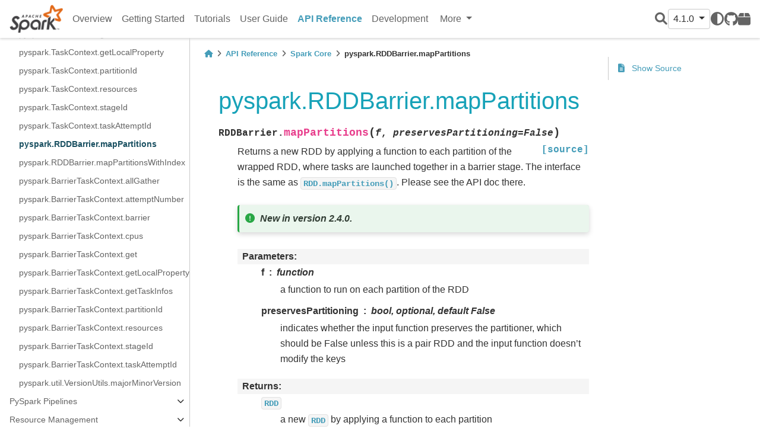

--- FILE ---
content_type: text/html
request_url: https://spark.apache.org/docs/latest/api/python/reference/api/pyspark.RDDBarrier.mapPartitions.html
body_size: 28980
content:


<!DOCTYPE html>


<html >

  <head>
    <meta charset="utf-8" />
    <meta name="viewport" content="width=device-width, initial-scale=1.0" /><meta name="generator" content="Docutils 0.17.1: http://docutils.sourceforge.net/" />

    <title>pyspark.RDDBarrier.mapPartitions &#8212; PySpark 4.1.0 documentation</title>
  
  
  
  <script data-cfasync="false">
    document.documentElement.dataset.mode = localStorage.getItem("mode") || "";
    document.documentElement.dataset.theme = localStorage.getItem("theme") || "light";
  </script>
  
  <!-- Loaded before other Sphinx assets -->
  <link href="../../_static/styles/theme.css?digest=e353d410970836974a52" rel="stylesheet" />
<link href="../../_static/styles/bootstrap.css?digest=e353d410970836974a52" rel="stylesheet" />
<link href="../../_static/styles/pydata-sphinx-theme.css?digest=e353d410970836974a52" rel="stylesheet" />

  
  <link href="../../_static/vendor/fontawesome/6.1.2/css/all.min.css?digest=e353d410970836974a52" rel="stylesheet" />
  <link rel="preload" as="font" type="font/woff2" crossorigin href="../../_static/vendor/fontawesome/6.1.2/webfonts/fa-solid-900.woff2" />
<link rel="preload" as="font" type="font/woff2" crossorigin href="../../_static/vendor/fontawesome/6.1.2/webfonts/fa-brands-400.woff2" />
<link rel="preload" as="font" type="font/woff2" crossorigin href="../../_static/vendor/fontawesome/6.1.2/webfonts/fa-regular-400.woff2" />

    <link rel="stylesheet" type="text/css" href="../../_static/pygments.css" />
    <link rel="stylesheet" type="text/css" href="../../_static/copybutton.css" />
    <link rel="stylesheet" type="text/css" href="../../_static/css/pyspark.css" />
  
  <!-- Pre-loaded scripts that we'll load fully later -->
  <link rel="preload" as="script" href="../../_static/scripts/bootstrap.js?digest=e353d410970836974a52" />
<link rel="preload" as="script" href="../../_static/scripts/pydata-sphinx-theme.js?digest=e353d410970836974a52" />

    <script data-url_root="../../" id="documentation_options" src="../../_static/documentation_options.js"></script>
    <script src="../../_static/jquery.js"></script>
    <script src="../../_static/underscore.js"></script>
    <script src="../../_static/doctools.js"></script>
    <script src="../../_static/clipboard.min.js"></script>
    <script src="../../_static/copybutton.js"></script>
    <script crossorigin="anonymous" integrity="sha256-Ae2Vz/4ePdIu6ZyI/5ZGsYnb+m0JlOmKPjt6XZ9JJkA=" src="https://cdnjs.cloudflare.com/ajax/libs/require.js/2.3.4/require.min.js"></script>
    <script>DOCUMENTATION_OPTIONS.pagename = 'reference/api/pyspark.RDDBarrier.mapPartitions';</script>
    <script>
        DOCUMENTATION_OPTIONS.theme_switcher_json_url = 'https://spark.apache.org/static/versions.json';
        DOCUMENTATION_OPTIONS.theme_switcher_version_match = '4.1.0';
        </script>
    <link rel="canonical" href="https://spark.apache.org/docs/latest/api/python/reference/api/pyspark.RDDBarrier.mapPartitions.html" />
    <link rel="search" title="Search" href="../../search.html" />
    <link rel="next" title="pyspark.RDDBarrier.mapPartitionsWithIndex" href="pyspark.RDDBarrier.mapPartitionsWithIndex.html" />
    <link rel="prev" title="pyspark.TaskContext.taskAttemptId" href="pyspark.TaskContext.taskAttemptId.html" />
    <meta name="viewport" content="width=device-width, initial-scale=1" />
    <meta name="docsearch:language" content="None">
    

    <!-- Matomo -->
    <script type="text/javascript">
        var _paq = window._paq = window._paq || [];
        /* tracker methods like "setCustomDimension" should be called before "trackPageView" */
        _paq.push(["disableCookies"]);
        _paq.push(['trackPageView']);
        _paq.push(['enableLinkTracking']);
        (function() {
            var u="https://analytics.apache.org/";
            _paq.push(['setTrackerUrl', u+'matomo.php']);
            _paq.push(['setSiteId', '40']);
            var d=document, g=d.createElement('script'), s=d.getElementsByTagName('script')[0];
            g.async=true; g.src=u+'matomo.js'; s.parentNode.insertBefore(g,s);
        })();
    </script>
    <!-- End Matomo Code -->

  </head>
  
  
  <body data-bs-spy="scroll" data-bs-target=".bd-toc-nav" data-offset="180" data-bs-root-margin="0px 0px -60%" data-default-mode="">

  
  
  <a class="skip-link" href="#main-content">Skip to main content</a>
  
  <input type="checkbox"
          class="sidebar-toggle"
          name="__primary"
          id="__primary"/>
  <label class="overlay overlay-primary" for="__primary"></label>
  
  <input type="checkbox"
          class="sidebar-toggle"
          name="__secondary"
          id="__secondary"/>
  <label class="overlay overlay-secondary" for="__secondary"></label>
  
  <div class="search-button__wrapper">
    <div class="search-button__overlay"></div>
    <div class="search-button__search-container">
<form class="bd-search d-flex align-items-center"
      action="../../search.html"
      method="get">
  <i class="fa-solid fa-magnifying-glass"></i>
  <input type="search"
         class="form-control"
         name="q"
         id="search-input"
         placeholder="Search the docs ..."
         aria-label="Search the docs ..."
         autocomplete="off"
         autocorrect="off"
         autocapitalize="off"
         spellcheck="false"/>
  <span class="search-button__kbd-shortcut"><kbd class="kbd-shortcut__modifier">Ctrl</kbd>+<kbd>K</kbd></span>
</form></div>
  </div>
  
    <nav class="bd-header navbar navbar-expand-lg bd-navbar">
<div class="bd-header__inner bd-page-width">
  <label class="sidebar-toggle primary-toggle" for="__primary">
    <span class="fa-solid fa-bars"></span>
  </label>
  
  <div class="navbar-header-items__start">
    
      <div class="navbar-item">
  

<a class="navbar-brand logo" href="../../index.html">
  
  
  
  
    
    
      
    
    
    <img src="https://spark.apache.org/images/spark-logo.png" class="logo__image only-light" alt="Logo image"/>
    <script>document.write(`<img src="https://spark.apache.org/images/spark-logo-rev.svg" class="logo__image only-dark" alt="Logo image"/>`);</script>
  
  
</a></div>
    
  </div>
  
  
  <div class="col-lg-9 navbar-header-items">
    
    <div class="me-auto navbar-header-items__center">
      
        <div class="navbar-item"><nav class="navbar-nav">
  <p class="sidebar-header-items__title"
     role="heading"
     aria-level="1"
     aria-label="Site Navigation">
    Site Navigation
  </p>
  <ul class="bd-navbar-elements navbar-nav">
    
                    <li class="nav-item">
                      <a class="nav-link nav-internal" href="../../index.html">
                        Overview
                      </a>
                    </li>
                

                    <li class="nav-item">
                      <a class="nav-link nav-internal" href="../../getting_started/index.html">
                        Getting Started
                      </a>
                    </li>
                

                    <li class="nav-item">
                      <a class="nav-link nav-internal" href="../../tutorial/index.html">
                        Tutorials
                      </a>
                    </li>
                

                    <li class="nav-item">
                      <a class="nav-link nav-internal" href="../../user_guide/index.html">
                        User Guide
                      </a>
                    </li>
                

                    <li class="nav-item current active">
                      <a class="nav-link nav-internal" href="../index.html">
                        API Reference
                      </a>
                    </li>
                

                    <li class="nav-item">
                      <a class="nav-link nav-internal" href="../../development/index.html">
                        Development
                      </a>
                    </li>
                
            <div class="nav-item dropdown">
                <button class="btn dropdown-toggle nav-item" type="button" data-bs-toggle="dropdown" aria-haspopup="true" aria-expanded="false">
                    More
                </button>
                <div class="dropdown-menu">
                    
                    <li class="nav-item">
                      <a class="nav-link nav-internal" href="../../migration_guide/index.html">
                        Migration Guides
                      </a>
                    </li>
                
                </div>
            </div>
            
  </ul>
</nav></div>
      
    </div>
    
    
    <div class="navbar-header-items__end">
      
        <div class="navbar-item navbar-persistent--container">
          
<script>
document.write(`
  <button class="btn btn-sm navbar-btn search-button search-button__button" title="Search" aria-label="Search" data-bs-placement="bottom" data-bs-toggle="tooltip">
    <i class="fa-solid fa-magnifying-glass"></i>
  </button>
`);
</script>
        </div>
      
      
        <div class="navbar-item">
<script>
document.write(`
  <div class="version-switcher__container dropdown">
    <button type="button" class="version-switcher__button btn btn-sm navbar-btn dropdown-toggle" data-bs-toggle="dropdown">
      4.1.0  <!-- this text may get changed later by javascript -->
      <span class="caret"></span>
    </button>
    <div class="version-switcher__menu dropdown-menu list-group-flush py-0">
    <!-- dropdown will be populated by javascript on page load -->
    </div>
  </div>
`);
</script></div>
      
        <div class="navbar-item">
<script>
document.write(`
  <button class="theme-switch-button btn btn-sm btn-outline-primary navbar-btn rounded-circle" title="light/dark" aria-label="light/dark" data-bs-placement="bottom" data-bs-toggle="tooltip">
    <span class="theme-switch" data-mode="light"><i class="fa-solid fa-sun"></i></span>
    <span class="theme-switch" data-mode="dark"><i class="fa-solid fa-moon"></i></span>
    <span class="theme-switch" data-mode="auto"><i class="fa-solid fa-circle-half-stroke"></i></span>
  </button>
`);
</script></div>
      
        <div class="navbar-item"><ul class="navbar-icon-links navbar-nav"
    aria-label="Icon Links">
        <li class="nav-item">
          
          
          
          
          
          
          
          
          <a href="https://github.com/apache/spark" title="GitHub" class="nav-link" rel="noopener" target="_blank" data-bs-toggle="tooltip" data-bs-placement="bottom"><span><i class="fa-brands fa-github"></i></span>
            <label class="sr-only">GitHub</label></a>
        </li>
        <li class="nav-item">
          
          
          
          
          
          
          
          
          <a href="https://pypi.org/project/pyspark" title="PyPI" class="nav-link" rel="noopener" target="_blank" data-bs-toggle="tooltip" data-bs-placement="bottom"><span><i class="fa-solid fa-box"></i></span>
            <label class="sr-only">PyPI</label></a>
        </li>
</ul></div>
      
    </div>
    
  </div>
  
  
    <div class="navbar-persistent--mobile">
<script>
document.write(`
  <button class="btn btn-sm navbar-btn search-button search-button__button" title="Search" aria-label="Search" data-bs-placement="bottom" data-bs-toggle="tooltip">
    <i class="fa-solid fa-magnifying-glass"></i>
  </button>
`);
</script>
    </div>
  

  
    <label class="sidebar-toggle secondary-toggle" for="__secondary">
      <span class="fa-solid fa-outdent"></span>
    </label>
  
</div>

    </nav>
  
  <div class="bd-container">
    <div class="bd-container__inner bd-page-width">
      
      <div class="bd-sidebar-primary bd-sidebar">
        

  
  <div class="sidebar-header-items sidebar-primary__section">
    
    
      <div class="sidebar-header-items__center">
        
          <div class="navbar-item"><nav class="navbar-nav">
  <p class="sidebar-header-items__title"
     role="heading"
     aria-level="1"
     aria-label="Site Navigation">
    Site Navigation
  </p>
  <ul class="bd-navbar-elements navbar-nav">
    
                    <li class="nav-item">
                      <a class="nav-link nav-internal" href="../../index.html">
                        Overview
                      </a>
                    </li>
                

                    <li class="nav-item">
                      <a class="nav-link nav-internal" href="../../getting_started/index.html">
                        Getting Started
                      </a>
                    </li>
                

                    <li class="nav-item">
                      <a class="nav-link nav-internal" href="../../tutorial/index.html">
                        Tutorials
                      </a>
                    </li>
                

                    <li class="nav-item">
                      <a class="nav-link nav-internal" href="../../user_guide/index.html">
                        User Guide
                      </a>
                    </li>
                

                    <li class="nav-item current active">
                      <a class="nav-link nav-internal" href="../index.html">
                        API Reference
                      </a>
                    </li>
                

                    <li class="nav-item">
                      <a class="nav-link nav-internal" href="../../development/index.html">
                        Development
                      </a>
                    </li>
                
            <div class="nav-item dropdown">
                <button class="btn dropdown-toggle nav-item" type="button" data-bs-toggle="dropdown" aria-haspopup="true" aria-expanded="false">
                    More
                </button>
                <div class="dropdown-menu">
                    
                    <li class="nav-item">
                      <a class="nav-link nav-internal" href="../../migration_guide/index.html">
                        Migration Guides
                      </a>
                    </li>
                
                </div>
            </div>
            
  </ul>
</nav></div>
        
      </div>
    
    
    
      <div class="sidebar-header-items__end">
        
          <div class="navbar-item">
<script>
document.write(`
  <div class="version-switcher__container dropdown">
    <button type="button" class="version-switcher__button btn btn-sm navbar-btn dropdown-toggle" data-bs-toggle="dropdown">
      4.1.0  <!-- this text may get changed later by javascript -->
      <span class="caret"></span>
    </button>
    <div class="version-switcher__menu dropdown-menu list-group-flush py-0">
    <!-- dropdown will be populated by javascript on page load -->
    </div>
  </div>
`);
</script></div>
        
          <div class="navbar-item">
<script>
document.write(`
  <button class="theme-switch-button btn btn-sm btn-outline-primary navbar-btn rounded-circle" title="light/dark" aria-label="light/dark" data-bs-placement="bottom" data-bs-toggle="tooltip">
    <span class="theme-switch" data-mode="light"><i class="fa-solid fa-sun"></i></span>
    <span class="theme-switch" data-mode="dark"><i class="fa-solid fa-moon"></i></span>
    <span class="theme-switch" data-mode="auto"><i class="fa-solid fa-circle-half-stroke"></i></span>
  </button>
`);
</script></div>
        
          <div class="navbar-item"><ul class="navbar-icon-links navbar-nav"
    aria-label="Icon Links">
        <li class="nav-item">
          
          
          
          
          
          
          
          
          <a href="https://github.com/apache/spark" title="GitHub" class="nav-link" rel="noopener" target="_blank" data-bs-toggle="tooltip" data-bs-placement="bottom"><span><i class="fa-brands fa-github"></i></span>
            <label class="sr-only">GitHub</label></a>
        </li>
        <li class="nav-item">
          
          
          
          
          
          
          
          
          <a href="https://pypi.org/project/pyspark" title="PyPI" class="nav-link" rel="noopener" target="_blank" data-bs-toggle="tooltip" data-bs-placement="bottom"><span><i class="fa-solid fa-box"></i></span>
            <label class="sr-only">PyPI</label></a>
        </li>
</ul></div>
        
      </div>
    
  </div>
  
    <div class="sidebar-primary-items__start sidebar-primary__section">
        <div class="sidebar-primary-item"><nav class="bd-docs-nav bd-links"
     aria-label="Section Navigation">
  <p class="bd-links__title" role="heading" aria-level="1">Section Navigation</p>
  <div class="bd-toc-item navbar-nav"><ul class="current nav bd-sidenav">
<li class="toctree-l1 has-children"><a class="reference internal" href="../pyspark.sql/index.html">Spark SQL</a><input class="toctree-checkbox" id="toctree-checkbox-1" name="toctree-checkbox-1" type="checkbox"/><label class="toctree-toggle" for="toctree-checkbox-1"><i class="fa-solid fa-chevron-down"></i></label><ul>
<li class="toctree-l2 has-children"><a class="reference internal" href="../pyspark.sql/core_classes.html">Core Classes</a><input class="toctree-checkbox" id="toctree-checkbox-2" name="toctree-checkbox-2" type="checkbox"/><label class="toctree-toggle" for="toctree-checkbox-2"><i class="fa-solid fa-chevron-down"></i></label><ul>
<li class="toctree-l3"><a class="reference internal" href="../pyspark.sql/api/pyspark.sql.SparkSession.html">pyspark.sql.SparkSession</a></li>
<li class="toctree-l3"><a class="reference internal" href="../pyspark.sql/api/pyspark.sql.Catalog.html">pyspark.sql.Catalog</a></li>
<li class="toctree-l3"><a class="reference internal" href="../pyspark.sql/api/pyspark.sql.DataFrame.html">pyspark.sql.DataFrame</a></li>
<li class="toctree-l3"><a class="reference internal" href="../pyspark.sql/api/pyspark.sql.Column.html">pyspark.sql.Column</a></li>
<li class="toctree-l3"><a class="reference internal" href="../pyspark.sql/api/pyspark.sql.Observation.html">pyspark.sql.Observation</a></li>
<li class="toctree-l3"><a class="reference internal" href="../pyspark.sql/api/pyspark.sql.Row.html">pyspark.sql.Row</a></li>
<li class="toctree-l3"><a class="reference internal" href="../pyspark.sql/api/pyspark.sql.GroupedData.html">pyspark.sql.GroupedData</a></li>
<li class="toctree-l3"><a class="reference internal" href="../pyspark.sql/api/pyspark.sql.PandasCogroupedOps.html">pyspark.sql.PandasCogroupedOps</a></li>
<li class="toctree-l3"><a class="reference internal" href="../pyspark.sql/api/pyspark.sql.DataFrameNaFunctions.html">pyspark.sql.DataFrameNaFunctions</a></li>
<li class="toctree-l3"><a class="reference internal" href="../pyspark.sql/api/pyspark.sql.DataFrameStatFunctions.html">pyspark.sql.DataFrameStatFunctions</a></li>
<li class="toctree-l3"><a class="reference internal" href="../pyspark.sql/api/pyspark.sql.Window.html">pyspark.sql.Window</a></li>
<li class="toctree-l3"><a class="reference internal" href="../pyspark.sql/api/pyspark.sql.DataFrameReader.html">pyspark.sql.DataFrameReader</a></li>
<li class="toctree-l3"><a class="reference internal" href="../pyspark.sql/api/pyspark.sql.DataFrameWriter.html">pyspark.sql.DataFrameWriter</a></li>
<li class="toctree-l3"><a class="reference internal" href="../pyspark.sql/api/pyspark.sql.DataFrameWriterV2.html">pyspark.sql.DataFrameWriterV2</a></li>
<li class="toctree-l3"><a class="reference internal" href="../pyspark.sql/api/pyspark.sql.UDFRegistration.html">pyspark.sql.UDFRegistration</a></li>
<li class="toctree-l3"><a class="reference internal" href="../pyspark.sql/api/pyspark.sql.UDTFRegistration.html">pyspark.sql.UDTFRegistration</a></li>
<li class="toctree-l3"><a class="reference internal" href="../pyspark.sql/api/pyspark.sql.udf.UserDefinedFunction.html">pyspark.sql.udf.UserDefinedFunction</a></li>
<li class="toctree-l3"><a class="reference internal" href="../pyspark.sql/api/pyspark.sql.udtf.UserDefinedTableFunction.html">pyspark.sql.udtf.UserDefinedTableFunction</a></li>
<li class="toctree-l3"><a class="reference internal" href="../pyspark.sql/api/pyspark.sql.datasource.DataSource.html">pyspark.sql.datasource.DataSource</a></li>
<li class="toctree-l3"><a class="reference internal" href="../pyspark.sql/api/pyspark.sql.datasource.DataSourceReader.html">pyspark.sql.datasource.DataSourceReader</a></li>
<li class="toctree-l3"><a class="reference internal" href="../pyspark.sql/api/pyspark.sql.datasource.DataSourceStreamReader.html">pyspark.sql.datasource.DataSourceStreamReader</a></li>
<li class="toctree-l3"><a class="reference internal" href="../pyspark.sql/api/pyspark.sql.datasource.DataSourceWriter.html">pyspark.sql.datasource.DataSourceWriter</a></li>
<li class="toctree-l3"><a class="reference internal" href="../pyspark.sql/api/pyspark.sql.datasource.DataSourceRegistration.html">pyspark.sql.datasource.DataSourceRegistration</a></li>
<li class="toctree-l3"><a class="reference internal" href="../pyspark.sql/api/pyspark.sql.datasource.InputPartition.html">pyspark.sql.datasource.InputPartition</a></li>
<li class="toctree-l3"><a class="reference internal" href="../pyspark.sql/api/pyspark.sql.datasource.WriterCommitMessage.html">pyspark.sql.datasource.WriterCommitMessage</a></li>
<li class="toctree-l3"><a class="reference internal" href="../pyspark.sql/api/pyspark.sql.tvf.TableValuedFunction.html">pyspark.sql.tvf.TableValuedFunction</a></li>
<li class="toctree-l3"><a class="reference internal" href="../pyspark.sql/api/pyspark.sql.VariantVal.html">pyspark.sql.VariantVal</a></li>
<li class="toctree-l3"><a class="reference internal" href="../pyspark.sql/api/pyspark.sql.table_arg.TableArg.html">pyspark.sql.table_arg.TableArg</a></li>
</ul>
</li>
<li class="toctree-l2 has-children"><a class="reference internal" href="../pyspark.sql/spark_session.html">Spark Session</a><input class="toctree-checkbox" id="toctree-checkbox-3" name="toctree-checkbox-3" type="checkbox"/><label class="toctree-toggle" for="toctree-checkbox-3"><i class="fa-solid fa-chevron-down"></i></label><ul>
<li class="toctree-l3"><a class="reference internal" href="../pyspark.sql/api/pyspark.sql.SparkSession.active.html">pyspark.sql.SparkSession.active</a></li>
<li class="toctree-l3"><a class="reference internal" href="../pyspark.sql/api/pyspark.sql.SparkSession.builder.appName.html">pyspark.sql.SparkSession.builder.appName</a></li>
<li class="toctree-l3"><a class="reference internal" href="../pyspark.sql/api/pyspark.sql.SparkSession.builder.config.html">pyspark.sql.SparkSession.builder.config</a></li>
<li class="toctree-l3"><a class="reference internal" href="../pyspark.sql/api/pyspark.sql.SparkSession.builder.enableHiveSupport.html">pyspark.sql.SparkSession.builder.enableHiveSupport</a></li>
<li class="toctree-l3"><a class="reference internal" href="../pyspark.sql/api/pyspark.sql.SparkSession.builder.getOrCreate.html">pyspark.sql.SparkSession.builder.getOrCreate</a></li>
<li class="toctree-l3"><a class="reference internal" href="../pyspark.sql/api/pyspark.sql.SparkSession.builder.master.html">pyspark.sql.SparkSession.builder.master</a></li>
<li class="toctree-l3"><a class="reference internal" href="../pyspark.sql/api/pyspark.sql.SparkSession.builder.remote.html">pyspark.sql.SparkSession.builder.remote</a></li>
<li class="toctree-l3"><a class="reference internal" href="../pyspark.sql/api/pyspark.sql.SparkSession.addArtifact.html">pyspark.sql.SparkSession.addArtifact</a></li>
<li class="toctree-l3"><a class="reference internal" href="../pyspark.sql/api/pyspark.sql.SparkSession.addArtifacts.html">pyspark.sql.SparkSession.addArtifacts</a></li>
<li class="toctree-l3"><a class="reference internal" href="../pyspark.sql/api/pyspark.sql.SparkSession.addTag.html">pyspark.sql.SparkSession.addTag</a></li>
<li class="toctree-l3"><a class="reference internal" href="../pyspark.sql/api/pyspark.sql.SparkSession.catalog.html">pyspark.sql.SparkSession.catalog</a></li>
<li class="toctree-l3"><a class="reference internal" href="../pyspark.sql/api/pyspark.sql.SparkSession.clearTags.html">pyspark.sql.SparkSession.clearTags</a></li>
<li class="toctree-l3"><a class="reference internal" href="../pyspark.sql/api/pyspark.sql.SparkSession.conf.html">pyspark.sql.SparkSession.conf</a></li>
<li class="toctree-l3"><a class="reference internal" href="../pyspark.sql/api/pyspark.sql.SparkSession.createDataFrame.html">pyspark.sql.SparkSession.createDataFrame</a></li>
<li class="toctree-l3"><a class="reference internal" href="../pyspark.sql/api/pyspark.sql.SparkSession.dataSource.html">pyspark.sql.SparkSession.dataSource</a></li>
<li class="toctree-l3"><a class="reference internal" href="../pyspark.sql/api/pyspark.sql.SparkSession.getActiveSession.html">pyspark.sql.SparkSession.getActiveSession</a></li>
<li class="toctree-l3"><a class="reference internal" href="../pyspark.sql/api/pyspark.sql.SparkSession.getTags.html">pyspark.sql.SparkSession.getTags</a></li>
<li class="toctree-l3"><a class="reference internal" href="../pyspark.sql/api/pyspark.sql.SparkSession.interruptAll.html">pyspark.sql.SparkSession.interruptAll</a></li>
<li class="toctree-l3"><a class="reference internal" href="../pyspark.sql/api/pyspark.sql.SparkSession.interruptOperation.html">pyspark.sql.SparkSession.interruptOperation</a></li>
<li class="toctree-l3"><a class="reference internal" href="../pyspark.sql/api/pyspark.sql.SparkSession.interruptTag.html">pyspark.sql.SparkSession.interruptTag</a></li>
<li class="toctree-l3"><a class="reference internal" href="../pyspark.sql/api/pyspark.sql.SparkSession.newSession.html">pyspark.sql.SparkSession.newSession</a></li>
<li class="toctree-l3"><a class="reference internal" href="../pyspark.sql/api/pyspark.sql.SparkSession.profile.html">pyspark.sql.SparkSession.profile</a></li>
<li class="toctree-l3"><a class="reference internal" href="../pyspark.sql/api/pyspark.sql.SparkSession.removeTag.html">pyspark.sql.SparkSession.removeTag</a></li>
<li class="toctree-l3"><a class="reference internal" href="../pyspark.sql/api/pyspark.sql.SparkSession.range.html">pyspark.sql.SparkSession.range</a></li>
<li class="toctree-l3"><a class="reference internal" href="../pyspark.sql/api/pyspark.sql.SparkSession.read.html">pyspark.sql.SparkSession.read</a></li>
<li class="toctree-l3"><a class="reference internal" href="../pyspark.sql/api/pyspark.sql.SparkSession.readStream.html">pyspark.sql.SparkSession.readStream</a></li>
<li class="toctree-l3"><a class="reference internal" href="../pyspark.sql/api/pyspark.sql.SparkSession.sparkContext.html">pyspark.sql.SparkSession.sparkContext</a></li>
<li class="toctree-l3"><a class="reference internal" href="../pyspark.sql/api/pyspark.sql.SparkSession.sql.html">pyspark.sql.SparkSession.sql</a></li>
<li class="toctree-l3"><a class="reference internal" href="../pyspark.sql/api/pyspark.sql.SparkSession.stop.html">pyspark.sql.SparkSession.stop</a></li>
<li class="toctree-l3"><a class="reference internal" href="../pyspark.sql/api/pyspark.sql.SparkSession.streams.html">pyspark.sql.SparkSession.streams</a></li>
<li class="toctree-l3"><a class="reference internal" href="../pyspark.sql/api/pyspark.sql.SparkSession.table.html">pyspark.sql.SparkSession.table</a></li>
<li class="toctree-l3"><a class="reference internal" href="../pyspark.sql/api/pyspark.sql.SparkSession.tvf.html">pyspark.sql.SparkSession.tvf</a></li>
<li class="toctree-l3"><a class="reference internal" href="../pyspark.sql/api/pyspark.sql.SparkSession.udf.html">pyspark.sql.SparkSession.udf</a></li>
<li class="toctree-l3"><a class="reference internal" href="../pyspark.sql/api/pyspark.sql.SparkSession.udtf.html">pyspark.sql.SparkSession.udtf</a></li>
<li class="toctree-l3"><a class="reference internal" href="../pyspark.sql/api/pyspark.sql.SparkSession.version.html">pyspark.sql.SparkSession.version</a></li>
<li class="toctree-l3"><a class="reference internal" href="../pyspark.sql/api/pyspark.sql.is_remote.html">pyspark.sql.is_remote</a></li>
<li class="toctree-l3"><a class="reference internal" href="../pyspark.sql/api/pyspark.sql.SparkSession.builder.create.html">pyspark.sql.SparkSession.builder.create</a></li>
<li class="toctree-l3"><a class="reference internal" href="../pyspark.sql/api/pyspark.sql.SparkSession.clearProgressHandlers.html">pyspark.sql.SparkSession.clearProgressHandlers</a></li>
<li class="toctree-l3"><a class="reference internal" href="../pyspark.sql/api/pyspark.sql.SparkSession.client.html">pyspark.sql.SparkSession.client</a></li>
<li class="toctree-l3"><a class="reference internal" href="../pyspark.sql/api/pyspark.sql.SparkSession.copyFromLocalToFs.html">pyspark.sql.SparkSession.copyFromLocalToFs</a></li>
<li class="toctree-l3"><a class="reference internal" href="../pyspark.sql/api/pyspark.sql.SparkSession.registerProgressHandler.html">pyspark.sql.SparkSession.registerProgressHandler</a></li>
<li class="toctree-l3"><a class="reference internal" href="../pyspark.sql/api/pyspark.sql.SparkSession.removeProgressHandler.html">pyspark.sql.SparkSession.removeProgressHandler</a></li>
</ul>
</li>
<li class="toctree-l2 has-children"><a class="reference internal" href="../pyspark.sql/configuration.html">Configuration</a><input class="toctree-checkbox" id="toctree-checkbox-4" name="toctree-checkbox-4" type="checkbox"/><label class="toctree-toggle" for="toctree-checkbox-4"><i class="fa-solid fa-chevron-down"></i></label><ul>
<li class="toctree-l3"><a class="reference internal" href="../pyspark.sql/api/pyspark.sql.conf.RuntimeConfig.html">pyspark.sql.conf.RuntimeConfig</a></li>
</ul>
</li>
<li class="toctree-l2 has-children"><a class="reference internal" href="../pyspark.sql/io.html">Input/Output</a><input class="toctree-checkbox" id="toctree-checkbox-5" name="toctree-checkbox-5" type="checkbox"/><label class="toctree-toggle" for="toctree-checkbox-5"><i class="fa-solid fa-chevron-down"></i></label><ul>
<li class="toctree-l3"><a class="reference internal" href="../pyspark.sql/api/pyspark.sql.DataFrameReader.csv.html">pyspark.sql.DataFrameReader.csv</a></li>
<li class="toctree-l3"><a class="reference internal" href="../pyspark.sql/api/pyspark.sql.DataFrameReader.format.html">pyspark.sql.DataFrameReader.format</a></li>
<li class="toctree-l3"><a class="reference internal" href="../pyspark.sql/api/pyspark.sql.DataFrameReader.jdbc.html">pyspark.sql.DataFrameReader.jdbc</a></li>
<li class="toctree-l3"><a class="reference internal" href="../pyspark.sql/api/pyspark.sql.DataFrameReader.json.html">pyspark.sql.DataFrameReader.json</a></li>
<li class="toctree-l3"><a class="reference internal" href="../pyspark.sql/api/pyspark.sql.DataFrameReader.load.html">pyspark.sql.DataFrameReader.load</a></li>
<li class="toctree-l3"><a class="reference internal" href="../pyspark.sql/api/pyspark.sql.DataFrameReader.option.html">pyspark.sql.DataFrameReader.option</a></li>
<li class="toctree-l3"><a class="reference internal" href="../pyspark.sql/api/pyspark.sql.DataFrameReader.options.html">pyspark.sql.DataFrameReader.options</a></li>
<li class="toctree-l3"><a class="reference internal" href="../pyspark.sql/api/pyspark.sql.DataFrameReader.orc.html">pyspark.sql.DataFrameReader.orc</a></li>
<li class="toctree-l3"><a class="reference internal" href="../pyspark.sql/api/pyspark.sql.DataFrameReader.parquet.html">pyspark.sql.DataFrameReader.parquet</a></li>
<li class="toctree-l3"><a class="reference internal" href="../pyspark.sql/api/pyspark.sql.DataFrameReader.schema.html">pyspark.sql.DataFrameReader.schema</a></li>
<li class="toctree-l3"><a class="reference internal" href="../pyspark.sql/api/pyspark.sql.DataFrameReader.table.html">pyspark.sql.DataFrameReader.table</a></li>
<li class="toctree-l3"><a class="reference internal" href="../pyspark.sql/api/pyspark.sql.DataFrameReader.text.html">pyspark.sql.DataFrameReader.text</a></li>
<li class="toctree-l3"><a class="reference internal" href="../pyspark.sql/api/pyspark.sql.DataFrameWriter.bucketBy.html">pyspark.sql.DataFrameWriter.bucketBy</a></li>
<li class="toctree-l3"><a class="reference internal" href="../pyspark.sql/api/pyspark.sql.DataFrameWriter.csv.html">pyspark.sql.DataFrameWriter.csv</a></li>
<li class="toctree-l3"><a class="reference internal" href="../pyspark.sql/api/pyspark.sql.DataFrameWriter.format.html">pyspark.sql.DataFrameWriter.format</a></li>
<li class="toctree-l3"><a class="reference internal" href="../pyspark.sql/api/pyspark.sql.DataFrameWriter.insertInto.html">pyspark.sql.DataFrameWriter.insertInto</a></li>
<li class="toctree-l3"><a class="reference internal" href="../pyspark.sql/api/pyspark.sql.DataFrameWriter.jdbc.html">pyspark.sql.DataFrameWriter.jdbc</a></li>
<li class="toctree-l3"><a class="reference internal" href="../pyspark.sql/api/pyspark.sql.DataFrameWriter.json.html">pyspark.sql.DataFrameWriter.json</a></li>
<li class="toctree-l3"><a class="reference internal" href="../pyspark.sql/api/pyspark.sql.DataFrameWriter.mode.html">pyspark.sql.DataFrameWriter.mode</a></li>
<li class="toctree-l3"><a class="reference internal" href="../pyspark.sql/api/pyspark.sql.DataFrameWriter.option.html">pyspark.sql.DataFrameWriter.option</a></li>
<li class="toctree-l3"><a class="reference internal" href="../pyspark.sql/api/pyspark.sql.DataFrameWriter.options.html">pyspark.sql.DataFrameWriter.options</a></li>
<li class="toctree-l3"><a class="reference internal" href="../pyspark.sql/api/pyspark.sql.DataFrameWriter.orc.html">pyspark.sql.DataFrameWriter.orc</a></li>
<li class="toctree-l3"><a class="reference internal" href="../pyspark.sql/api/pyspark.sql.DataFrameWriter.parquet.html">pyspark.sql.DataFrameWriter.parquet</a></li>
<li class="toctree-l3"><a class="reference internal" href="../pyspark.sql/api/pyspark.sql.DataFrameWriter.partitionBy.html">pyspark.sql.DataFrameWriter.partitionBy</a></li>
<li class="toctree-l3"><a class="reference internal" href="../pyspark.sql/api/pyspark.sql.DataFrameWriter.save.html">pyspark.sql.DataFrameWriter.save</a></li>
<li class="toctree-l3"><a class="reference internal" href="../pyspark.sql/api/pyspark.sql.DataFrameWriter.saveAsTable.html">pyspark.sql.DataFrameWriter.saveAsTable</a></li>
<li class="toctree-l3"><a class="reference internal" href="../pyspark.sql/api/pyspark.sql.DataFrameWriter.sortBy.html">pyspark.sql.DataFrameWriter.sortBy</a></li>
<li class="toctree-l3"><a class="reference internal" href="../pyspark.sql/api/pyspark.sql.DataFrameWriter.text.html">pyspark.sql.DataFrameWriter.text</a></li>
<li class="toctree-l3"><a class="reference internal" href="../pyspark.sql/api/pyspark.sql.DataFrameWriterV2.using.html">pyspark.sql.DataFrameWriterV2.using</a></li>
<li class="toctree-l3"><a class="reference internal" href="../pyspark.sql/api/pyspark.sql.DataFrameWriterV2.option.html">pyspark.sql.DataFrameWriterV2.option</a></li>
<li class="toctree-l3"><a class="reference internal" href="../pyspark.sql/api/pyspark.sql.DataFrameWriterV2.options.html">pyspark.sql.DataFrameWriterV2.options</a></li>
<li class="toctree-l3"><a class="reference internal" href="../pyspark.sql/api/pyspark.sql.DataFrameWriterV2.tableProperty.html">pyspark.sql.DataFrameWriterV2.tableProperty</a></li>
<li class="toctree-l3"><a class="reference internal" href="../pyspark.sql/api/pyspark.sql.DataFrameWriterV2.partitionedBy.html">pyspark.sql.DataFrameWriterV2.partitionedBy</a></li>
<li class="toctree-l3"><a class="reference internal" href="../pyspark.sql/api/pyspark.sql.DataFrameWriterV2.create.html">pyspark.sql.DataFrameWriterV2.create</a></li>
<li class="toctree-l3"><a class="reference internal" href="../pyspark.sql/api/pyspark.sql.DataFrameWriterV2.replace.html">pyspark.sql.DataFrameWriterV2.replace</a></li>
<li class="toctree-l3"><a class="reference internal" href="../pyspark.sql/api/pyspark.sql.DataFrameWriterV2.createOrReplace.html">pyspark.sql.DataFrameWriterV2.createOrReplace</a></li>
<li class="toctree-l3"><a class="reference internal" href="../pyspark.sql/api/pyspark.sql.DataFrameWriterV2.append.html">pyspark.sql.DataFrameWriterV2.append</a></li>
<li class="toctree-l3"><a class="reference internal" href="../pyspark.sql/api/pyspark.sql.DataFrameWriterV2.overwrite.html">pyspark.sql.DataFrameWriterV2.overwrite</a></li>
<li class="toctree-l3"><a class="reference internal" href="../pyspark.sql/api/pyspark.sql.DataFrameWriterV2.overwritePartitions.html">pyspark.sql.DataFrameWriterV2.overwritePartitions</a></li>
<li class="toctree-l3"><a class="reference internal" href="../pyspark.sql/api/pyspark.sql.MergeIntoWriter.whenMatched.html">pyspark.sql.MergeIntoWriter.whenMatched</a></li>
<li class="toctree-l3"><a class="reference internal" href="../pyspark.sql/api/pyspark.sql.MergeIntoWriter.whenNotMatched.html">pyspark.sql.MergeIntoWriter.whenNotMatched</a></li>
<li class="toctree-l3"><a class="reference internal" href="../pyspark.sql/api/pyspark.sql.MergeIntoWriter.whenNotMatchedBySource.html">pyspark.sql.MergeIntoWriter.whenNotMatchedBySource</a></li>
<li class="toctree-l3"><a class="reference internal" href="../pyspark.sql/api/pyspark.sql.MergeIntoWriter.withSchemaEvolution.html">pyspark.sql.MergeIntoWriter.withSchemaEvolution</a></li>
<li class="toctree-l3"><a class="reference internal" href="../pyspark.sql/api/pyspark.sql.MergeIntoWriter.merge.html">pyspark.sql.MergeIntoWriter.merge</a></li>
</ul>
</li>
<li class="toctree-l2 has-children"><a class="reference internal" href="../pyspark.sql/dataframe.html">DataFrame</a><input class="toctree-checkbox" id="toctree-checkbox-6" name="toctree-checkbox-6" type="checkbox"/><label class="toctree-toggle" for="toctree-checkbox-6"><i class="fa-solid fa-chevron-down"></i></label><ul>
<li class="toctree-l3"><a class="reference internal" href="../pyspark.sql/api/pyspark.sql.DataFrame.__getattr__.html">pyspark.sql.DataFrame.__getattr__</a></li>
<li class="toctree-l3"><a class="reference internal" href="../pyspark.sql/api/pyspark.sql.DataFrame.__getitem__.html">pyspark.sql.DataFrame.__getitem__</a></li>
<li class="toctree-l3"><a class="reference internal" href="../pyspark.sql/api/pyspark.sql.DataFrame.agg.html">pyspark.sql.DataFrame.agg</a></li>
<li class="toctree-l3"><a class="reference internal" href="../pyspark.sql/api/pyspark.sql.DataFrame.alias.html">pyspark.sql.DataFrame.alias</a></li>
<li class="toctree-l3"><a class="reference internal" href="../pyspark.sql/api/pyspark.sql.DataFrame.approxQuantile.html">pyspark.sql.DataFrame.approxQuantile</a></li>
<li class="toctree-l3"><a class="reference internal" href="../pyspark.sql/api/pyspark.sql.DataFrame.asTable.html">pyspark.sql.DataFrame.asTable</a></li>
<li class="toctree-l3"><a class="reference internal" href="../pyspark.sql/api/pyspark.sql.DataFrame.cache.html">pyspark.sql.DataFrame.cache</a></li>
<li class="toctree-l3"><a class="reference internal" href="../pyspark.sql/api/pyspark.sql.DataFrame.checkpoint.html">pyspark.sql.DataFrame.checkpoint</a></li>
<li class="toctree-l3"><a class="reference internal" href="../pyspark.sql/api/pyspark.sql.DataFrame.coalesce.html">pyspark.sql.DataFrame.coalesce</a></li>
<li class="toctree-l3"><a class="reference internal" href="../pyspark.sql/api/pyspark.sql.DataFrame.colRegex.html">pyspark.sql.DataFrame.colRegex</a></li>
<li class="toctree-l3"><a class="reference internal" href="../pyspark.sql/api/pyspark.sql.DataFrame.collect.html">pyspark.sql.DataFrame.collect</a></li>
<li class="toctree-l3"><a class="reference internal" href="../pyspark.sql/api/pyspark.sql.DataFrame.columns.html">pyspark.sql.DataFrame.columns</a></li>
<li class="toctree-l3"><a class="reference internal" href="../pyspark.sql/api/pyspark.sql.DataFrame.corr.html">pyspark.sql.DataFrame.corr</a></li>
<li class="toctree-l3"><a class="reference internal" href="../pyspark.sql/api/pyspark.sql.DataFrame.count.html">pyspark.sql.DataFrame.count</a></li>
<li class="toctree-l3"><a class="reference internal" href="../pyspark.sql/api/pyspark.sql.DataFrame.cov.html">pyspark.sql.DataFrame.cov</a></li>
<li class="toctree-l3"><a class="reference internal" href="../pyspark.sql/api/pyspark.sql.DataFrame.createGlobalTempView.html">pyspark.sql.DataFrame.createGlobalTempView</a></li>
<li class="toctree-l3"><a class="reference internal" href="../pyspark.sql/api/pyspark.sql.DataFrame.createOrReplaceGlobalTempView.html">pyspark.sql.DataFrame.createOrReplaceGlobalTempView</a></li>
<li class="toctree-l3"><a class="reference internal" href="../pyspark.sql/api/pyspark.sql.DataFrame.createOrReplaceTempView.html">pyspark.sql.DataFrame.createOrReplaceTempView</a></li>
<li class="toctree-l3"><a class="reference internal" href="../pyspark.sql/api/pyspark.sql.DataFrame.createTempView.html">pyspark.sql.DataFrame.createTempView</a></li>
<li class="toctree-l3"><a class="reference internal" href="../pyspark.sql/api/pyspark.sql.DataFrame.crossJoin.html">pyspark.sql.DataFrame.crossJoin</a></li>
<li class="toctree-l3"><a class="reference internal" href="../pyspark.sql/api/pyspark.sql.DataFrame.crosstab.html">pyspark.sql.DataFrame.crosstab</a></li>
<li class="toctree-l3"><a class="reference internal" href="../pyspark.sql/api/pyspark.sql.DataFrame.cube.html">pyspark.sql.DataFrame.cube</a></li>
<li class="toctree-l3"><a class="reference internal" href="../pyspark.sql/api/pyspark.sql.DataFrame.describe.html">pyspark.sql.DataFrame.describe</a></li>
<li class="toctree-l3"><a class="reference internal" href="../pyspark.sql/api/pyspark.sql.DataFrame.distinct.html">pyspark.sql.DataFrame.distinct</a></li>
<li class="toctree-l3"><a class="reference internal" href="../pyspark.sql/api/pyspark.sql.DataFrame.drop.html">pyspark.sql.DataFrame.drop</a></li>
<li class="toctree-l3"><a class="reference internal" href="../pyspark.sql/api/pyspark.sql.DataFrame.dropDuplicates.html">pyspark.sql.DataFrame.dropDuplicates</a></li>
<li class="toctree-l3"><a class="reference internal" href="../pyspark.sql/api/pyspark.sql.DataFrame.dropDuplicatesWithinWatermark.html">pyspark.sql.DataFrame.dropDuplicatesWithinWatermark</a></li>
<li class="toctree-l3"><a class="reference internal" href="../pyspark.sql/api/pyspark.sql.DataFrame.drop_duplicates.html">pyspark.sql.DataFrame.drop_duplicates</a></li>
<li class="toctree-l3"><a class="reference internal" href="../pyspark.sql/api/pyspark.sql.DataFrame.dropna.html">pyspark.sql.DataFrame.dropna</a></li>
<li class="toctree-l3"><a class="reference internal" href="../pyspark.sql/api/pyspark.sql.DataFrame.dtypes.html">pyspark.sql.DataFrame.dtypes</a></li>
<li class="toctree-l3"><a class="reference internal" href="../pyspark.sql/api/pyspark.sql.DataFrame.exceptAll.html">pyspark.sql.DataFrame.exceptAll</a></li>
<li class="toctree-l3"><a class="reference internal" href="../pyspark.sql/api/pyspark.sql.DataFrame.executionInfo.html">pyspark.sql.DataFrame.executionInfo</a></li>
<li class="toctree-l3"><a class="reference internal" href="../pyspark.sql/api/pyspark.sql.DataFrame.exists.html">pyspark.sql.DataFrame.exists</a></li>
<li class="toctree-l3"><a class="reference internal" href="../pyspark.sql/api/pyspark.sql.DataFrame.explain.html">pyspark.sql.DataFrame.explain</a></li>
<li class="toctree-l3"><a class="reference internal" href="../pyspark.sql/api/pyspark.sql.DataFrame.fillna.html">pyspark.sql.DataFrame.fillna</a></li>
<li class="toctree-l3"><a class="reference internal" href="../pyspark.sql/api/pyspark.sql.DataFrame.filter.html">pyspark.sql.DataFrame.filter</a></li>
<li class="toctree-l3"><a class="reference internal" href="../pyspark.sql/api/pyspark.sql.DataFrame.first.html">pyspark.sql.DataFrame.first</a></li>
<li class="toctree-l3"><a class="reference internal" href="../pyspark.sql/api/pyspark.sql.DataFrame.foreach.html">pyspark.sql.DataFrame.foreach</a></li>
<li class="toctree-l3"><a class="reference internal" href="../pyspark.sql/api/pyspark.sql.DataFrame.foreachPartition.html">pyspark.sql.DataFrame.foreachPartition</a></li>
<li class="toctree-l3"><a class="reference internal" href="../pyspark.sql/api/pyspark.sql.DataFrame.freqItems.html">pyspark.sql.DataFrame.freqItems</a></li>
<li class="toctree-l3"><a class="reference internal" href="../pyspark.sql/api/pyspark.sql.DataFrame.groupBy.html">pyspark.sql.DataFrame.groupBy</a></li>
<li class="toctree-l3"><a class="reference internal" href="../pyspark.sql/api/pyspark.sql.DataFrame.groupingSets.html">pyspark.sql.DataFrame.groupingSets</a></li>
<li class="toctree-l3"><a class="reference internal" href="../pyspark.sql/api/pyspark.sql.DataFrame.head.html">pyspark.sql.DataFrame.head</a></li>
<li class="toctree-l3"><a class="reference internal" href="../pyspark.sql/api/pyspark.sql.DataFrame.hint.html">pyspark.sql.DataFrame.hint</a></li>
<li class="toctree-l3"><a class="reference internal" href="../pyspark.sql/api/pyspark.sql.DataFrame.inputFiles.html">pyspark.sql.DataFrame.inputFiles</a></li>
<li class="toctree-l3"><a class="reference internal" href="../pyspark.sql/api/pyspark.sql.DataFrame.intersect.html">pyspark.sql.DataFrame.intersect</a></li>
<li class="toctree-l3"><a class="reference internal" href="../pyspark.sql/api/pyspark.sql.DataFrame.intersectAll.html">pyspark.sql.DataFrame.intersectAll</a></li>
<li class="toctree-l3"><a class="reference internal" href="../pyspark.sql/api/pyspark.sql.DataFrame.isEmpty.html">pyspark.sql.DataFrame.isEmpty</a></li>
<li class="toctree-l3"><a class="reference internal" href="../pyspark.sql/api/pyspark.sql.DataFrame.isLocal.html">pyspark.sql.DataFrame.isLocal</a></li>
<li class="toctree-l3"><a class="reference internal" href="../pyspark.sql/api/pyspark.sql.DataFrame.isStreaming.html">pyspark.sql.DataFrame.isStreaming</a></li>
<li class="toctree-l3"><a class="reference internal" href="../pyspark.sql/api/pyspark.sql.DataFrame.join.html">pyspark.sql.DataFrame.join</a></li>
<li class="toctree-l3"><a class="reference internal" href="../pyspark.sql/api/pyspark.sql.DataFrame.limit.html">pyspark.sql.DataFrame.limit</a></li>
<li class="toctree-l3"><a class="reference internal" href="../pyspark.sql/api/pyspark.sql.DataFrame.lateralJoin.html">pyspark.sql.DataFrame.lateralJoin</a></li>
<li class="toctree-l3"><a class="reference internal" href="../pyspark.sql/api/pyspark.sql.DataFrame.localCheckpoint.html">pyspark.sql.DataFrame.localCheckpoint</a></li>
<li class="toctree-l3"><a class="reference internal" href="../pyspark.sql/api/pyspark.sql.DataFrame.mapInPandas.html">pyspark.sql.DataFrame.mapInPandas</a></li>
<li class="toctree-l3"><a class="reference internal" href="../pyspark.sql/api/pyspark.sql.DataFrame.mapInArrow.html">pyspark.sql.DataFrame.mapInArrow</a></li>
<li class="toctree-l3"><a class="reference internal" href="../pyspark.sql/api/pyspark.sql.DataFrame.metadataColumn.html">pyspark.sql.DataFrame.metadataColumn</a></li>
<li class="toctree-l3"><a class="reference internal" href="../pyspark.sql/api/pyspark.sql.DataFrame.melt.html">pyspark.sql.DataFrame.melt</a></li>
<li class="toctree-l3"><a class="reference internal" href="../pyspark.sql/api/pyspark.sql.DataFrame.na.html">pyspark.sql.DataFrame.na</a></li>
<li class="toctree-l3"><a class="reference internal" href="../pyspark.sql/api/pyspark.sql.DataFrame.observe.html">pyspark.sql.DataFrame.observe</a></li>
<li class="toctree-l3"><a class="reference internal" href="../pyspark.sql/api/pyspark.sql.DataFrame.offset.html">pyspark.sql.DataFrame.offset</a></li>
<li class="toctree-l3"><a class="reference internal" href="../pyspark.sql/api/pyspark.sql.DataFrame.orderBy.html">pyspark.sql.DataFrame.orderBy</a></li>
<li class="toctree-l3"><a class="reference internal" href="../pyspark.sql/api/pyspark.sql.DataFrame.persist.html">pyspark.sql.DataFrame.persist</a></li>
<li class="toctree-l3"><a class="reference internal" href="../pyspark.sql/api/pyspark.sql.DataFrame.plot.html">pyspark.sql.DataFrame.plot</a></li>
<li class="toctree-l3"><a class="reference internal" href="../pyspark.sql/api/pyspark.sql.DataFrame.printSchema.html">pyspark.sql.DataFrame.printSchema</a></li>
<li class="toctree-l3"><a class="reference internal" href="../pyspark.sql/api/pyspark.sql.DataFrame.randomSplit.html">pyspark.sql.DataFrame.randomSplit</a></li>
<li class="toctree-l3"><a class="reference internal" href="../pyspark.sql/api/pyspark.sql.DataFrame.rdd.html">pyspark.sql.DataFrame.rdd</a></li>
<li class="toctree-l3"><a class="reference internal" href="../pyspark.sql/api/pyspark.sql.DataFrame.registerTempTable.html">pyspark.sql.DataFrame.registerTempTable</a></li>
<li class="toctree-l3"><a class="reference internal" href="../pyspark.sql/api/pyspark.sql.DataFrame.repartition.html">pyspark.sql.DataFrame.repartition</a></li>
<li class="toctree-l3"><a class="reference internal" href="../pyspark.sql/api/pyspark.sql.DataFrame.repartitionByRange.html">pyspark.sql.DataFrame.repartitionByRange</a></li>
<li class="toctree-l3"><a class="reference internal" href="../pyspark.sql/api/pyspark.sql.DataFrame.replace.html">pyspark.sql.DataFrame.replace</a></li>
<li class="toctree-l3"><a class="reference internal" href="../pyspark.sql/api/pyspark.sql.DataFrame.rollup.html">pyspark.sql.DataFrame.rollup</a></li>
<li class="toctree-l3"><a class="reference internal" href="../pyspark.sql/api/pyspark.sql.DataFrame.sameSemantics.html">pyspark.sql.DataFrame.sameSemantics</a></li>
<li class="toctree-l3"><a class="reference internal" href="../pyspark.sql/api/pyspark.sql.DataFrame.sample.html">pyspark.sql.DataFrame.sample</a></li>
<li class="toctree-l3"><a class="reference internal" href="../pyspark.sql/api/pyspark.sql.DataFrame.sampleBy.html">pyspark.sql.DataFrame.sampleBy</a></li>
<li class="toctree-l3"><a class="reference internal" href="../pyspark.sql/api/pyspark.sql.DataFrame.scalar.html">pyspark.sql.DataFrame.scalar</a></li>
<li class="toctree-l3"><a class="reference internal" href="../pyspark.sql/api/pyspark.sql.DataFrame.schema.html">pyspark.sql.DataFrame.schema</a></li>
<li class="toctree-l3"><a class="reference internal" href="../pyspark.sql/api/pyspark.sql.DataFrame.select.html">pyspark.sql.DataFrame.select</a></li>
<li class="toctree-l3"><a class="reference internal" href="../pyspark.sql/api/pyspark.sql.DataFrame.selectExpr.html">pyspark.sql.DataFrame.selectExpr</a></li>
<li class="toctree-l3"><a class="reference internal" href="../pyspark.sql/api/pyspark.sql.DataFrame.semanticHash.html">pyspark.sql.DataFrame.semanticHash</a></li>
<li class="toctree-l3"><a class="reference internal" href="../pyspark.sql/api/pyspark.sql.DataFrame.show.html">pyspark.sql.DataFrame.show</a></li>
<li class="toctree-l3"><a class="reference internal" href="../pyspark.sql/api/pyspark.sql.DataFrame.sort.html">pyspark.sql.DataFrame.sort</a></li>
<li class="toctree-l3"><a class="reference internal" href="../pyspark.sql/api/pyspark.sql.DataFrame.sortWithinPartitions.html">pyspark.sql.DataFrame.sortWithinPartitions</a></li>
<li class="toctree-l3"><a class="reference internal" href="../pyspark.sql/api/pyspark.sql.DataFrame.sparkSession.html">pyspark.sql.DataFrame.sparkSession</a></li>
<li class="toctree-l3"><a class="reference internal" href="../pyspark.sql/api/pyspark.sql.DataFrame.stat.html">pyspark.sql.DataFrame.stat</a></li>
<li class="toctree-l3"><a class="reference internal" href="../pyspark.sql/api/pyspark.sql.DataFrame.storageLevel.html">pyspark.sql.DataFrame.storageLevel</a></li>
<li class="toctree-l3"><a class="reference internal" href="../pyspark.sql/api/pyspark.sql.DataFrame.subtract.html">pyspark.sql.DataFrame.subtract</a></li>
<li class="toctree-l3"><a class="reference internal" href="../pyspark.sql/api/pyspark.sql.DataFrame.summary.html">pyspark.sql.DataFrame.summary</a></li>
<li class="toctree-l3"><a class="reference internal" href="../pyspark.sql/api/pyspark.sql.DataFrame.tail.html">pyspark.sql.DataFrame.tail</a></li>
<li class="toctree-l3"><a class="reference internal" href="../pyspark.sql/api/pyspark.sql.DataFrame.take.html">pyspark.sql.DataFrame.take</a></li>
<li class="toctree-l3"><a class="reference internal" href="../pyspark.sql/api/pyspark.sql.DataFrame.to.html">pyspark.sql.DataFrame.to</a></li>
<li class="toctree-l3"><a class="reference internal" href="../pyspark.sql/api/pyspark.sql.DataFrame.toArrow.html">pyspark.sql.DataFrame.toArrow</a></li>
<li class="toctree-l3"><a class="reference internal" href="../pyspark.sql/api/pyspark.sql.DataFrame.toDF.html">pyspark.sql.DataFrame.toDF</a></li>
<li class="toctree-l3"><a class="reference internal" href="../pyspark.sql/api/pyspark.sql.DataFrame.toJSON.html">pyspark.sql.DataFrame.toJSON</a></li>
<li class="toctree-l3"><a class="reference internal" href="../pyspark.sql/api/pyspark.sql.DataFrame.toLocalIterator.html">pyspark.sql.DataFrame.toLocalIterator</a></li>
<li class="toctree-l3"><a class="reference internal" href="../pyspark.sql/api/pyspark.sql.DataFrame.toPandas.html">pyspark.sql.DataFrame.toPandas</a></li>
<li class="toctree-l3"><a class="reference internal" href="../pyspark.sql/api/pyspark.sql.DataFrame.transform.html">pyspark.sql.DataFrame.transform</a></li>
<li class="toctree-l3"><a class="reference internal" href="../pyspark.sql/api/pyspark.sql.DataFrame.transpose.html">pyspark.sql.DataFrame.transpose</a></li>
<li class="toctree-l3"><a class="reference internal" href="../pyspark.sql/api/pyspark.sql.DataFrame.union.html">pyspark.sql.DataFrame.union</a></li>
<li class="toctree-l3"><a class="reference internal" href="../pyspark.sql/api/pyspark.sql.DataFrame.unionAll.html">pyspark.sql.DataFrame.unionAll</a></li>
<li class="toctree-l3"><a class="reference internal" href="../pyspark.sql/api/pyspark.sql.DataFrame.unionByName.html">pyspark.sql.DataFrame.unionByName</a></li>
<li class="toctree-l3"><a class="reference internal" href="../pyspark.sql/api/pyspark.sql.DataFrame.unpersist.html">pyspark.sql.DataFrame.unpersist</a></li>
<li class="toctree-l3"><a class="reference internal" href="../pyspark.sql/api/pyspark.sql.DataFrame.unpivot.html">pyspark.sql.DataFrame.unpivot</a></li>
<li class="toctree-l3"><a class="reference internal" href="../pyspark.sql/api/pyspark.sql.DataFrame.where.html">pyspark.sql.DataFrame.where</a></li>
<li class="toctree-l3"><a class="reference internal" href="../pyspark.sql/api/pyspark.sql.DataFrame.withColumn.html">pyspark.sql.DataFrame.withColumn</a></li>
<li class="toctree-l3"><a class="reference internal" href="../pyspark.sql/api/pyspark.sql.DataFrame.withColumns.html">pyspark.sql.DataFrame.withColumns</a></li>
<li class="toctree-l3"><a class="reference internal" href="../pyspark.sql/api/pyspark.sql.DataFrame.withColumnRenamed.html">pyspark.sql.DataFrame.withColumnRenamed</a></li>
<li class="toctree-l3"><a class="reference internal" href="../pyspark.sql/api/pyspark.sql.DataFrame.withColumnsRenamed.html">pyspark.sql.DataFrame.withColumnsRenamed</a></li>
<li class="toctree-l3"><a class="reference internal" href="../pyspark.sql/api/pyspark.sql.DataFrame.withMetadata.html">pyspark.sql.DataFrame.withMetadata</a></li>
<li class="toctree-l3"><a class="reference internal" href="../pyspark.sql/api/pyspark.sql.DataFrame.withWatermark.html">pyspark.sql.DataFrame.withWatermark</a></li>
<li class="toctree-l3"><a class="reference internal" href="../pyspark.sql/api/pyspark.sql.DataFrame.write.html">pyspark.sql.DataFrame.write</a></li>
<li class="toctree-l3"><a class="reference internal" href="../pyspark.sql/api/pyspark.sql.DataFrame.writeStream.html">pyspark.sql.DataFrame.writeStream</a></li>
<li class="toctree-l3"><a class="reference internal" href="../pyspark.sql/api/pyspark.sql.DataFrame.writeTo.html">pyspark.sql.DataFrame.writeTo</a></li>
<li class="toctree-l3"><a class="reference internal" href="../pyspark.sql/api/pyspark.sql.DataFrame.mergeInto.html">pyspark.sql.DataFrame.mergeInto</a></li>
<li class="toctree-l3"><a class="reference internal" href="../pyspark.sql/api/pyspark.sql.DataFrame.pandas_api.html">pyspark.sql.DataFrame.pandas_api</a></li>
<li class="toctree-l3"><a class="reference internal" href="../pyspark.sql/api/pyspark.sql.DataFrameNaFunctions.drop.html">pyspark.sql.DataFrameNaFunctions.drop</a></li>
<li class="toctree-l3"><a class="reference internal" href="../pyspark.sql/api/pyspark.sql.DataFrameNaFunctions.fill.html">pyspark.sql.DataFrameNaFunctions.fill</a></li>
<li class="toctree-l3"><a class="reference internal" href="../pyspark.sql/api/pyspark.sql.DataFrameNaFunctions.replace.html">pyspark.sql.DataFrameNaFunctions.replace</a></li>
<li class="toctree-l3"><a class="reference internal" href="../pyspark.sql/api/pyspark.sql.DataFrameStatFunctions.approxQuantile.html">pyspark.sql.DataFrameStatFunctions.approxQuantile</a></li>
<li class="toctree-l3"><a class="reference internal" href="../pyspark.sql/api/pyspark.sql.DataFrameStatFunctions.corr.html">pyspark.sql.DataFrameStatFunctions.corr</a></li>
<li class="toctree-l3"><a class="reference internal" href="../pyspark.sql/api/pyspark.sql.DataFrameStatFunctions.cov.html">pyspark.sql.DataFrameStatFunctions.cov</a></li>
<li class="toctree-l3"><a class="reference internal" href="../pyspark.sql/api/pyspark.sql.DataFrameStatFunctions.crosstab.html">pyspark.sql.DataFrameStatFunctions.crosstab</a></li>
<li class="toctree-l3"><a class="reference internal" href="../pyspark.sql/api/pyspark.sql.DataFrameStatFunctions.freqItems.html">pyspark.sql.DataFrameStatFunctions.freqItems</a></li>
<li class="toctree-l3"><a class="reference internal" href="../pyspark.sql/api/pyspark.sql.DataFrameStatFunctions.sampleBy.html">pyspark.sql.DataFrameStatFunctions.sampleBy</a></li>
<li class="toctree-l3"><a class="reference internal" href="../pyspark.sql/api/pyspark.sql.table_arg.TableArg.partitionBy.html">pyspark.sql.table_arg.TableArg.partitionBy</a></li>
<li class="toctree-l3"><a class="reference internal" href="../pyspark.sql/api/pyspark.sql.table_arg.TableArg.orderBy.html">pyspark.sql.table_arg.TableArg.orderBy</a></li>
<li class="toctree-l3"><a class="reference internal" href="../pyspark.sql/api/pyspark.sql.table_arg.TableArg.withSinglePartition.html">pyspark.sql.table_arg.TableArg.withSinglePartition</a></li>
<li class="toctree-l3"><a class="reference internal" href="../pyspark.sql/api/pyspark.sql.plot.core.PySparkPlotAccessor.area.html">pyspark.sql.plot.core.PySparkPlotAccessor.area</a></li>
<li class="toctree-l3"><a class="reference internal" href="../pyspark.sql/api/pyspark.sql.plot.core.PySparkPlotAccessor.bar.html">pyspark.sql.plot.core.PySparkPlotAccessor.bar</a></li>
<li class="toctree-l3"><a class="reference internal" href="../pyspark.sql/api/pyspark.sql.plot.core.PySparkPlotAccessor.barh.html">pyspark.sql.plot.core.PySparkPlotAccessor.barh</a></li>
<li class="toctree-l3"><a class="reference internal" href="../pyspark.sql/api/pyspark.sql.plot.core.PySparkPlotAccessor.line.html">pyspark.sql.plot.core.PySparkPlotAccessor.line</a></li>
<li class="toctree-l3"><a class="reference internal" href="../pyspark.sql/api/pyspark.sql.plot.core.PySparkPlotAccessor.pie.html">pyspark.sql.plot.core.PySparkPlotAccessor.pie</a></li>
<li class="toctree-l3"><a class="reference internal" href="../pyspark.sql/api/pyspark.sql.plot.core.PySparkPlotAccessor.scatter.html">pyspark.sql.plot.core.PySparkPlotAccessor.scatter</a></li>
<li class="toctree-l3"><a class="reference internal" href="../pyspark.sql/api/pyspark.sql.plot.core.PySparkPlotAccessor.box.html">pyspark.sql.plot.core.PySparkPlotAccessor.box</a></li>
<li class="toctree-l3"><a class="reference internal" href="../pyspark.sql/api/pyspark.sql.plot.core.PySparkPlotAccessor.kde.html">pyspark.sql.plot.core.PySparkPlotAccessor.kde</a></li>
<li class="toctree-l3"><a class="reference internal" href="../pyspark.sql/api/pyspark.sql.plot.core.PySparkPlotAccessor.hist.html">pyspark.sql.plot.core.PySparkPlotAccessor.hist</a></li>
</ul>
</li>
<li class="toctree-l2 has-children"><a class="reference internal" href="../pyspark.sql/column.html">Column</a><input class="toctree-checkbox" id="toctree-checkbox-7" name="toctree-checkbox-7" type="checkbox"/><label class="toctree-toggle" for="toctree-checkbox-7"><i class="fa-solid fa-chevron-down"></i></label><ul>
<li class="toctree-l3"><a class="reference internal" href="../pyspark.sql/api/pyspark.sql.Column.__getattr__.html">pyspark.sql.Column.__getattr__</a></li>
<li class="toctree-l3"><a class="reference internal" href="../pyspark.sql/api/pyspark.sql.Column.__getitem__.html">pyspark.sql.Column.__getitem__</a></li>
<li class="toctree-l3"><a class="reference internal" href="../pyspark.sql/api/pyspark.sql.Column.alias.html">pyspark.sql.Column.alias</a></li>
<li class="toctree-l3"><a class="reference internal" href="../pyspark.sql/api/pyspark.sql.Column.asc.html">pyspark.sql.Column.asc</a></li>
<li class="toctree-l3"><a class="reference internal" href="../pyspark.sql/api/pyspark.sql.Column.asc_nulls_first.html">pyspark.sql.Column.asc_nulls_first</a></li>
<li class="toctree-l3"><a class="reference internal" href="../pyspark.sql/api/pyspark.sql.Column.asc_nulls_last.html">pyspark.sql.Column.asc_nulls_last</a></li>
<li class="toctree-l3"><a class="reference internal" href="../pyspark.sql/api/pyspark.sql.Column.astype.html">pyspark.sql.Column.astype</a></li>
<li class="toctree-l3"><a class="reference internal" href="../pyspark.sql/api/pyspark.sql.Column.between.html">pyspark.sql.Column.between</a></li>
<li class="toctree-l3"><a class="reference internal" href="../pyspark.sql/api/pyspark.sql.Column.bitwiseAND.html">pyspark.sql.Column.bitwiseAND</a></li>
<li class="toctree-l3"><a class="reference internal" href="../pyspark.sql/api/pyspark.sql.Column.bitwiseOR.html">pyspark.sql.Column.bitwiseOR</a></li>
<li class="toctree-l3"><a class="reference internal" href="../pyspark.sql/api/pyspark.sql.Column.bitwiseXOR.html">pyspark.sql.Column.bitwiseXOR</a></li>
<li class="toctree-l3"><a class="reference internal" href="../pyspark.sql/api/pyspark.sql.Column.cast.html">pyspark.sql.Column.cast</a></li>
<li class="toctree-l3"><a class="reference internal" href="../pyspark.sql/api/pyspark.sql.Column.contains.html">pyspark.sql.Column.contains</a></li>
<li class="toctree-l3"><a class="reference internal" href="../pyspark.sql/api/pyspark.sql.Column.desc.html">pyspark.sql.Column.desc</a></li>
<li class="toctree-l3"><a class="reference internal" href="../pyspark.sql/api/pyspark.sql.Column.desc_nulls_first.html">pyspark.sql.Column.desc_nulls_first</a></li>
<li class="toctree-l3"><a class="reference internal" href="../pyspark.sql/api/pyspark.sql.Column.desc_nulls_last.html">pyspark.sql.Column.desc_nulls_last</a></li>
<li class="toctree-l3"><a class="reference internal" href="../pyspark.sql/api/pyspark.sql.Column.dropFields.html">pyspark.sql.Column.dropFields</a></li>
<li class="toctree-l3"><a class="reference internal" href="../pyspark.sql/api/pyspark.sql.Column.endswith.html">pyspark.sql.Column.endswith</a></li>
<li class="toctree-l3"><a class="reference internal" href="../pyspark.sql/api/pyspark.sql.Column.eqNullSafe.html">pyspark.sql.Column.eqNullSafe</a></li>
<li class="toctree-l3"><a class="reference internal" href="../pyspark.sql/api/pyspark.sql.Column.getField.html">pyspark.sql.Column.getField</a></li>
<li class="toctree-l3"><a class="reference internal" href="../pyspark.sql/api/pyspark.sql.Column.getItem.html">pyspark.sql.Column.getItem</a></li>
<li class="toctree-l3"><a class="reference internal" href="../pyspark.sql/api/pyspark.sql.Column.ilike.html">pyspark.sql.Column.ilike</a></li>
<li class="toctree-l3"><a class="reference internal" href="../pyspark.sql/api/pyspark.sql.Column.isNaN.html">pyspark.sql.Column.isNaN</a></li>
<li class="toctree-l3"><a class="reference internal" href="../pyspark.sql/api/pyspark.sql.Column.isNotNull.html">pyspark.sql.Column.isNotNull</a></li>
<li class="toctree-l3"><a class="reference internal" href="../pyspark.sql/api/pyspark.sql.Column.isNull.html">pyspark.sql.Column.isNull</a></li>
<li class="toctree-l3"><a class="reference internal" href="../pyspark.sql/api/pyspark.sql.Column.isin.html">pyspark.sql.Column.isin</a></li>
<li class="toctree-l3"><a class="reference internal" href="../pyspark.sql/api/pyspark.sql.Column.like.html">pyspark.sql.Column.like</a></li>
<li class="toctree-l3"><a class="reference internal" href="../pyspark.sql/api/pyspark.sql.Column.name.html">pyspark.sql.Column.name</a></li>
<li class="toctree-l3"><a class="reference internal" href="../pyspark.sql/api/pyspark.sql.Column.otherwise.html">pyspark.sql.Column.otherwise</a></li>
<li class="toctree-l3"><a class="reference internal" href="../pyspark.sql/api/pyspark.sql.Column.outer.html">pyspark.sql.Column.outer</a></li>
<li class="toctree-l3"><a class="reference internal" href="../pyspark.sql/api/pyspark.sql.Column.over.html">pyspark.sql.Column.over</a></li>
<li class="toctree-l3"><a class="reference internal" href="../pyspark.sql/api/pyspark.sql.Column.rlike.html">pyspark.sql.Column.rlike</a></li>
<li class="toctree-l3"><a class="reference internal" href="../pyspark.sql/api/pyspark.sql.Column.startswith.html">pyspark.sql.Column.startswith</a></li>
<li class="toctree-l3"><a class="reference internal" href="../pyspark.sql/api/pyspark.sql.Column.substr.html">pyspark.sql.Column.substr</a></li>
<li class="toctree-l3"><a class="reference internal" href="../pyspark.sql/api/pyspark.sql.Column.transform.html">pyspark.sql.Column.transform</a></li>
<li class="toctree-l3"><a class="reference internal" href="../pyspark.sql/api/pyspark.sql.Column.try_cast.html">pyspark.sql.Column.try_cast</a></li>
<li class="toctree-l3"><a class="reference internal" href="../pyspark.sql/api/pyspark.sql.Column.when.html">pyspark.sql.Column.when</a></li>
<li class="toctree-l3"><a class="reference internal" href="../pyspark.sql/api/pyspark.sql.Column.withField.html">pyspark.sql.Column.withField</a></li>
</ul>
</li>
<li class="toctree-l2 has-children"><a class="reference internal" href="../pyspark.sql/data_types.html">Data Types</a><input class="toctree-checkbox" id="toctree-checkbox-8" name="toctree-checkbox-8" type="checkbox"/><label class="toctree-toggle" for="toctree-checkbox-8"><i class="fa-solid fa-chevron-down"></i></label><ul>
<li class="toctree-l3"><a class="reference internal" href="../pyspark.sql/api/pyspark.sql.types.ArrayType.html">ArrayType</a></li>
<li class="toctree-l3"><a class="reference internal" href="../pyspark.sql/api/pyspark.sql.types.BinaryType.html">BinaryType</a></li>
<li class="toctree-l3"><a class="reference internal" href="../pyspark.sql/api/pyspark.sql.types.BooleanType.html">BooleanType</a></li>
<li class="toctree-l3"><a class="reference internal" href="../pyspark.sql/api/pyspark.sql.types.ByteType.html">ByteType</a></li>
<li class="toctree-l3"><a class="reference internal" href="../pyspark.sql/api/pyspark.sql.types.DataType.html">DataType</a></li>
<li class="toctree-l3"><a class="reference internal" href="../pyspark.sql/api/pyspark.sql.types.DateType.html">DateType</a></li>
<li class="toctree-l3"><a class="reference internal" href="../pyspark.sql/api/pyspark.sql.types.TimeType.html">TimeType</a></li>
<li class="toctree-l3"><a class="reference internal" href="../pyspark.sql/api/pyspark.sql.types.DecimalType.html">DecimalType</a></li>
<li class="toctree-l3"><a class="reference internal" href="../pyspark.sql/api/pyspark.sql.types.DoubleType.html">DoubleType</a></li>
<li class="toctree-l3"><a class="reference internal" href="../pyspark.sql/api/pyspark.sql.types.FloatType.html">FloatType</a></li>
<li class="toctree-l3"><a class="reference internal" href="../pyspark.sql/api/pyspark.sql.types.GeographyType.html">GeographyType</a></li>
<li class="toctree-l3"><a class="reference internal" href="../pyspark.sql/api/pyspark.sql.types.GeometryType.html">GeometryType</a></li>
<li class="toctree-l3"><a class="reference internal" href="../pyspark.sql/api/pyspark.sql.types.IntegerType.html">IntegerType</a></li>
<li class="toctree-l3"><a class="reference internal" href="../pyspark.sql/api/pyspark.sql.types.LongType.html">LongType</a></li>
<li class="toctree-l3"><a class="reference internal" href="../pyspark.sql/api/pyspark.sql.types.MapType.html">MapType</a></li>
<li class="toctree-l3"><a class="reference internal" href="../pyspark.sql/api/pyspark.sql.types.NullType.html">NullType</a></li>
<li class="toctree-l3"><a class="reference internal" href="../pyspark.sql/api/pyspark.sql.types.ShortType.html">ShortType</a></li>
<li class="toctree-l3"><a class="reference internal" href="../pyspark.sql/api/pyspark.sql.types.StringType.html">StringType</a></li>
<li class="toctree-l3"><a class="reference internal" href="../pyspark.sql/api/pyspark.sql.types.CharType.html">CharType</a></li>
<li class="toctree-l3"><a class="reference internal" href="../pyspark.sql/api/pyspark.sql.types.VarcharType.html">VarcharType</a></li>
<li class="toctree-l3"><a class="reference internal" href="../pyspark.sql/api/pyspark.sql.types.StructField.html">StructField</a></li>
<li class="toctree-l3"><a class="reference internal" href="../pyspark.sql/api/pyspark.sql.types.StructType.html">StructType</a></li>
<li class="toctree-l3"><a class="reference internal" href="../pyspark.sql/api/pyspark.sql.types.VariantType.html">VariantType</a></li>
<li class="toctree-l3"><a class="reference internal" href="../pyspark.sql/api/pyspark.sql.types.TimestampType.html">TimestampType</a></li>
<li class="toctree-l3"><a class="reference internal" href="../pyspark.sql/api/pyspark.sql.types.TimestampNTZType.html">TimestampNTZType</a></li>
<li class="toctree-l3"><a class="reference internal" href="../pyspark.sql/api/pyspark.sql.types.DayTimeIntervalType.html">DayTimeIntervalType</a></li>
<li class="toctree-l3"><a class="reference internal" href="../pyspark.sql/api/pyspark.sql.types.YearMonthIntervalType.html">YearMonthIntervalType</a></li>
<li class="toctree-l3"><a class="reference internal" href="../pyspark.sql/api/pyspark.sql.types.CalendarIntervalType.html">CalendarIntervalType</a></li>
</ul>
</li>
<li class="toctree-l2 has-children"><a class="reference internal" href="../pyspark.sql/row.html">Row</a><input class="toctree-checkbox" id="toctree-checkbox-9" name="toctree-checkbox-9" type="checkbox"/><label class="toctree-toggle" for="toctree-checkbox-9"><i class="fa-solid fa-chevron-down"></i></label><ul>
<li class="toctree-l3"><a class="reference internal" href="../pyspark.sql/api/pyspark.sql.Row.asDict.html">pyspark.sql.Row.asDict</a></li>
</ul>
</li>
<li class="toctree-l2 has-children"><a class="reference internal" href="../pyspark.sql/functions.html">Functions</a><input class="toctree-checkbox" id="toctree-checkbox-10" name="toctree-checkbox-10" type="checkbox"/><label class="toctree-toggle" for="toctree-checkbox-10"><i class="fa-solid fa-chevron-down"></i></label><ul>
<li class="toctree-l3"><a class="reference internal" href="../pyspark.sql/api/pyspark.sql.functions.broadcast.html">pyspark.sql.functions.broadcast</a></li>
<li class="toctree-l3"><a class="reference internal" href="../pyspark.sql/api/pyspark.sql.functions.call_function.html">pyspark.sql.functions.call_function</a></li>
<li class="toctree-l3"><a class="reference internal" href="../pyspark.sql/api/pyspark.sql.functions.col.html">pyspark.sql.functions.col</a></li>
<li class="toctree-l3"><a class="reference internal" href="../pyspark.sql/api/pyspark.sql.functions.column.html">pyspark.sql.functions.column</a></li>
<li class="toctree-l3"><a class="reference internal" href="../pyspark.sql/api/pyspark.sql.functions.lit.html">pyspark.sql.functions.lit</a></li>
<li class="toctree-l3"><a class="reference internal" href="../pyspark.sql/api/pyspark.sql.functions.expr.html">pyspark.sql.functions.expr</a></li>
<li class="toctree-l3"><a class="reference internal" href="../pyspark.sql/api/pyspark.sql.functions.coalesce.html">pyspark.sql.functions.coalesce</a></li>
<li class="toctree-l3"><a class="reference internal" href="../pyspark.sql/api/pyspark.sql.functions.ifnull.html">pyspark.sql.functions.ifnull</a></li>
<li class="toctree-l3"><a class="reference internal" href="../pyspark.sql/api/pyspark.sql.functions.nanvl.html">pyspark.sql.functions.nanvl</a></li>
<li class="toctree-l3"><a class="reference internal" href="../pyspark.sql/api/pyspark.sql.functions.nullif.html">pyspark.sql.functions.nullif</a></li>
<li class="toctree-l3"><a class="reference internal" href="../pyspark.sql/api/pyspark.sql.functions.nullifzero.html">pyspark.sql.functions.nullifzero</a></li>
<li class="toctree-l3"><a class="reference internal" href="../pyspark.sql/api/pyspark.sql.functions.nvl.html">pyspark.sql.functions.nvl</a></li>
<li class="toctree-l3"><a class="reference internal" href="../pyspark.sql/api/pyspark.sql.functions.nvl2.html">pyspark.sql.functions.nvl2</a></li>
<li class="toctree-l3"><a class="reference internal" href="../pyspark.sql/api/pyspark.sql.functions.when.html">pyspark.sql.functions.when</a></li>
<li class="toctree-l3"><a class="reference internal" href="../pyspark.sql/api/pyspark.sql.functions.zeroifnull.html">pyspark.sql.functions.zeroifnull</a></li>
<li class="toctree-l3"><a class="reference internal" href="../pyspark.sql/api/pyspark.sql.functions.equal_null.html">pyspark.sql.functions.equal_null</a></li>
<li class="toctree-l3"><a class="reference internal" href="../pyspark.sql/api/pyspark.sql.functions.ilike.html">pyspark.sql.functions.ilike</a></li>
<li class="toctree-l3"><a class="reference internal" href="../pyspark.sql/api/pyspark.sql.functions.isnan.html">pyspark.sql.functions.isnan</a></li>
<li class="toctree-l3"><a class="reference internal" href="../pyspark.sql/api/pyspark.sql.functions.isnotnull.html">pyspark.sql.functions.isnotnull</a></li>
<li class="toctree-l3"><a class="reference internal" href="../pyspark.sql/api/pyspark.sql.functions.isnull.html">pyspark.sql.functions.isnull</a></li>
<li class="toctree-l3"><a class="reference internal" href="../pyspark.sql/api/pyspark.sql.functions.like.html">pyspark.sql.functions.like</a></li>
<li class="toctree-l3"><a class="reference internal" href="../pyspark.sql/api/pyspark.sql.functions.regexp.html">pyspark.sql.functions.regexp</a></li>
<li class="toctree-l3"><a class="reference internal" href="../pyspark.sql/api/pyspark.sql.functions.regexp_like.html">pyspark.sql.functions.regexp_like</a></li>
<li class="toctree-l3"><a class="reference internal" href="../pyspark.sql/api/pyspark.sql.functions.rlike.html">pyspark.sql.functions.rlike</a></li>
<li class="toctree-l3"><a class="reference internal" href="../pyspark.sql/api/pyspark.sql.functions.asc.html">pyspark.sql.functions.asc</a></li>
<li class="toctree-l3"><a class="reference internal" href="../pyspark.sql/api/pyspark.sql.functions.asc_nulls_first.html">pyspark.sql.functions.asc_nulls_first</a></li>
<li class="toctree-l3"><a class="reference internal" href="../pyspark.sql/api/pyspark.sql.functions.asc_nulls_last.html">pyspark.sql.functions.asc_nulls_last</a></li>
<li class="toctree-l3"><a class="reference internal" href="../pyspark.sql/api/pyspark.sql.functions.desc.html">pyspark.sql.functions.desc</a></li>
<li class="toctree-l3"><a class="reference internal" href="../pyspark.sql/api/pyspark.sql.functions.desc_nulls_first.html">pyspark.sql.functions.desc_nulls_first</a></li>
<li class="toctree-l3"><a class="reference internal" href="../pyspark.sql/api/pyspark.sql.functions.desc_nulls_last.html">pyspark.sql.functions.desc_nulls_last</a></li>
<li class="toctree-l3"><a class="reference internal" href="../pyspark.sql/api/pyspark.sql.functions.abs.html">pyspark.sql.functions.abs</a></li>
<li class="toctree-l3"><a class="reference internal" href="../pyspark.sql/api/pyspark.sql.functions.acos.html">pyspark.sql.functions.acos</a></li>
<li class="toctree-l3"><a class="reference internal" href="../pyspark.sql/api/pyspark.sql.functions.acosh.html">pyspark.sql.functions.acosh</a></li>
<li class="toctree-l3"><a class="reference internal" href="../pyspark.sql/api/pyspark.sql.functions.asin.html">pyspark.sql.functions.asin</a></li>
<li class="toctree-l3"><a class="reference internal" href="../pyspark.sql/api/pyspark.sql.functions.asinh.html">pyspark.sql.functions.asinh</a></li>
<li class="toctree-l3"><a class="reference internal" href="../pyspark.sql/api/pyspark.sql.functions.atan.html">pyspark.sql.functions.atan</a></li>
<li class="toctree-l3"><a class="reference internal" href="../pyspark.sql/api/pyspark.sql.functions.atan2.html">pyspark.sql.functions.atan2</a></li>
<li class="toctree-l3"><a class="reference internal" href="../pyspark.sql/api/pyspark.sql.functions.atanh.html">pyspark.sql.functions.atanh</a></li>
<li class="toctree-l3"><a class="reference internal" href="../pyspark.sql/api/pyspark.sql.functions.bin.html">pyspark.sql.functions.bin</a></li>
<li class="toctree-l3"><a class="reference internal" href="../pyspark.sql/api/pyspark.sql.functions.bround.html">pyspark.sql.functions.bround</a></li>
<li class="toctree-l3"><a class="reference internal" href="../pyspark.sql/api/pyspark.sql.functions.cbrt.html">pyspark.sql.functions.cbrt</a></li>
<li class="toctree-l3"><a class="reference internal" href="../pyspark.sql/api/pyspark.sql.functions.ceil.html">pyspark.sql.functions.ceil</a></li>
<li class="toctree-l3"><a class="reference internal" href="../pyspark.sql/api/pyspark.sql.functions.ceiling.html">pyspark.sql.functions.ceiling</a></li>
<li class="toctree-l3"><a class="reference internal" href="../pyspark.sql/api/pyspark.sql.functions.conv.html">pyspark.sql.functions.conv</a></li>
<li class="toctree-l3"><a class="reference internal" href="../pyspark.sql/api/pyspark.sql.functions.cos.html">pyspark.sql.functions.cos</a></li>
<li class="toctree-l3"><a class="reference internal" href="../pyspark.sql/api/pyspark.sql.functions.cosh.html">pyspark.sql.functions.cosh</a></li>
<li class="toctree-l3"><a class="reference internal" href="../pyspark.sql/api/pyspark.sql.functions.cot.html">pyspark.sql.functions.cot</a></li>
<li class="toctree-l3"><a class="reference internal" href="../pyspark.sql/api/pyspark.sql.functions.csc.html">pyspark.sql.functions.csc</a></li>
<li class="toctree-l3"><a class="reference internal" href="../pyspark.sql/api/pyspark.sql.functions.degrees.html">pyspark.sql.functions.degrees</a></li>
<li class="toctree-l3"><a class="reference internal" href="../pyspark.sql/api/pyspark.sql.functions.e.html">pyspark.sql.functions.e</a></li>
<li class="toctree-l3"><a class="reference internal" href="../pyspark.sql/api/pyspark.sql.functions.exp.html">pyspark.sql.functions.exp</a></li>
<li class="toctree-l3"><a class="reference internal" href="../pyspark.sql/api/pyspark.sql.functions.expm1.html">pyspark.sql.functions.expm1</a></li>
<li class="toctree-l3"><a class="reference internal" href="../pyspark.sql/api/pyspark.sql.functions.factorial.html">pyspark.sql.functions.factorial</a></li>
<li class="toctree-l3"><a class="reference internal" href="../pyspark.sql/api/pyspark.sql.functions.floor.html">pyspark.sql.functions.floor</a></li>
<li class="toctree-l3"><a class="reference internal" href="../pyspark.sql/api/pyspark.sql.functions.greatest.html">pyspark.sql.functions.greatest</a></li>
<li class="toctree-l3"><a class="reference internal" href="../pyspark.sql/api/pyspark.sql.functions.hex.html">pyspark.sql.functions.hex</a></li>
<li class="toctree-l3"><a class="reference internal" href="../pyspark.sql/api/pyspark.sql.functions.hypot.html">pyspark.sql.functions.hypot</a></li>
<li class="toctree-l3"><a class="reference internal" href="../pyspark.sql/api/pyspark.sql.functions.least.html">pyspark.sql.functions.least</a></li>
<li class="toctree-l3"><a class="reference internal" href="../pyspark.sql/api/pyspark.sql.functions.ln.html">pyspark.sql.functions.ln</a></li>
<li class="toctree-l3"><a class="reference internal" href="../pyspark.sql/api/pyspark.sql.functions.log.html">pyspark.sql.functions.log</a></li>
<li class="toctree-l3"><a class="reference internal" href="../pyspark.sql/api/pyspark.sql.functions.log10.html">pyspark.sql.functions.log10</a></li>
<li class="toctree-l3"><a class="reference internal" href="../pyspark.sql/api/pyspark.sql.functions.log1p.html">pyspark.sql.functions.log1p</a></li>
<li class="toctree-l3"><a class="reference internal" href="../pyspark.sql/api/pyspark.sql.functions.log2.html">pyspark.sql.functions.log2</a></li>
<li class="toctree-l3"><a class="reference internal" href="../pyspark.sql/api/pyspark.sql.functions.negate.html">pyspark.sql.functions.negate</a></li>
<li class="toctree-l3"><a class="reference internal" href="../pyspark.sql/api/pyspark.sql.functions.negative.html">pyspark.sql.functions.negative</a></li>
<li class="toctree-l3"><a class="reference internal" href="../pyspark.sql/api/pyspark.sql.functions.pi.html">pyspark.sql.functions.pi</a></li>
<li class="toctree-l3"><a class="reference internal" href="../pyspark.sql/api/pyspark.sql.functions.pmod.html">pyspark.sql.functions.pmod</a></li>
<li class="toctree-l3"><a class="reference internal" href="../pyspark.sql/api/pyspark.sql.functions.positive.html">pyspark.sql.functions.positive</a></li>
<li class="toctree-l3"><a class="reference internal" href="../pyspark.sql/api/pyspark.sql.functions.pow.html">pyspark.sql.functions.pow</a></li>
<li class="toctree-l3"><a class="reference internal" href="../pyspark.sql/api/pyspark.sql.functions.power.html">pyspark.sql.functions.power</a></li>
<li class="toctree-l3"><a class="reference internal" href="../pyspark.sql/api/pyspark.sql.functions.radians.html">pyspark.sql.functions.radians</a></li>
<li class="toctree-l3"><a class="reference internal" href="../pyspark.sql/api/pyspark.sql.functions.rand.html">pyspark.sql.functions.rand</a></li>
<li class="toctree-l3"><a class="reference internal" href="../pyspark.sql/api/pyspark.sql.functions.randn.html">pyspark.sql.functions.randn</a></li>
<li class="toctree-l3"><a class="reference internal" href="../pyspark.sql/api/pyspark.sql.functions.random.html">pyspark.sql.functions.random</a></li>
<li class="toctree-l3"><a class="reference internal" href="../pyspark.sql/api/pyspark.sql.functions.rint.html">pyspark.sql.functions.rint</a></li>
<li class="toctree-l3"><a class="reference internal" href="../pyspark.sql/api/pyspark.sql.functions.round.html">pyspark.sql.functions.round</a></li>
<li class="toctree-l3"><a class="reference internal" href="../pyspark.sql/api/pyspark.sql.functions.sec.html">pyspark.sql.functions.sec</a></li>
<li class="toctree-l3"><a class="reference internal" href="../pyspark.sql/api/pyspark.sql.functions.sign.html">pyspark.sql.functions.sign</a></li>
<li class="toctree-l3"><a class="reference internal" href="../pyspark.sql/api/pyspark.sql.functions.signum.html">pyspark.sql.functions.signum</a></li>
<li class="toctree-l3"><a class="reference internal" href="../pyspark.sql/api/pyspark.sql.functions.sin.html">pyspark.sql.functions.sin</a></li>
<li class="toctree-l3"><a class="reference internal" href="../pyspark.sql/api/pyspark.sql.functions.sinh.html">pyspark.sql.functions.sinh</a></li>
<li class="toctree-l3"><a class="reference internal" href="../pyspark.sql/api/pyspark.sql.functions.sqrt.html">pyspark.sql.functions.sqrt</a></li>
<li class="toctree-l3"><a class="reference internal" href="../pyspark.sql/api/pyspark.sql.functions.tan.html">pyspark.sql.functions.tan</a></li>
<li class="toctree-l3"><a class="reference internal" href="../pyspark.sql/api/pyspark.sql.functions.tanh.html">pyspark.sql.functions.tanh</a></li>
<li class="toctree-l3"><a class="reference internal" href="../pyspark.sql/api/pyspark.sql.functions.try_add.html">pyspark.sql.functions.try_add</a></li>
<li class="toctree-l3"><a class="reference internal" href="../pyspark.sql/api/pyspark.sql.functions.try_divide.html">pyspark.sql.functions.try_divide</a></li>
<li class="toctree-l3"><a class="reference internal" href="../pyspark.sql/api/pyspark.sql.functions.try_mod.html">pyspark.sql.functions.try_mod</a></li>
<li class="toctree-l3"><a class="reference internal" href="../pyspark.sql/api/pyspark.sql.functions.try_multiply.html">pyspark.sql.functions.try_multiply</a></li>
<li class="toctree-l3"><a class="reference internal" href="../pyspark.sql/api/pyspark.sql.functions.try_subtract.html">pyspark.sql.functions.try_subtract</a></li>
<li class="toctree-l3"><a class="reference internal" href="../pyspark.sql/api/pyspark.sql.functions.unhex.html">pyspark.sql.functions.unhex</a></li>
<li class="toctree-l3"><a class="reference internal" href="../pyspark.sql/api/pyspark.sql.functions.uniform.html">pyspark.sql.functions.uniform</a></li>
<li class="toctree-l3"><a class="reference internal" href="../pyspark.sql/api/pyspark.sql.functions.width_bucket.html">pyspark.sql.functions.width_bucket</a></li>
<li class="toctree-l3"><a class="reference internal" href="../pyspark.sql/api/pyspark.sql.functions.ascii.html">pyspark.sql.functions.ascii</a></li>
<li class="toctree-l3"><a class="reference internal" href="../pyspark.sql/api/pyspark.sql.functions.base64.html">pyspark.sql.functions.base64</a></li>
<li class="toctree-l3"><a class="reference internal" href="../pyspark.sql/api/pyspark.sql.functions.bit_length.html">pyspark.sql.functions.bit_length</a></li>
<li class="toctree-l3"><a class="reference internal" href="../pyspark.sql/api/pyspark.sql.functions.btrim.html">pyspark.sql.functions.btrim</a></li>
<li class="toctree-l3"><a class="reference internal" href="../pyspark.sql/api/pyspark.sql.functions.char.html">pyspark.sql.functions.char</a></li>
<li class="toctree-l3"><a class="reference internal" href="../pyspark.sql/api/pyspark.sql.functions.char_length.html">pyspark.sql.functions.char_length</a></li>
<li class="toctree-l3"><a class="reference internal" href="../pyspark.sql/api/pyspark.sql.functions.character_length.html">pyspark.sql.functions.character_length</a></li>
<li class="toctree-l3"><a class="reference internal" href="../pyspark.sql/api/pyspark.sql.functions.chr.html">pyspark.sql.functions.chr</a></li>
<li class="toctree-l3"><a class="reference internal" href="../pyspark.sql/api/pyspark.sql.functions.collate.html">pyspark.sql.functions.collate</a></li>
<li class="toctree-l3"><a class="reference internal" href="../pyspark.sql/api/pyspark.sql.functions.collation.html">pyspark.sql.functions.collation</a></li>
<li class="toctree-l3"><a class="reference internal" href="../pyspark.sql/api/pyspark.sql.functions.concat_ws.html">pyspark.sql.functions.concat_ws</a></li>
<li class="toctree-l3"><a class="reference internal" href="../pyspark.sql/api/pyspark.sql.functions.contains.html">pyspark.sql.functions.contains</a></li>
<li class="toctree-l3"><a class="reference internal" href="../pyspark.sql/api/pyspark.sql.functions.decode.html">pyspark.sql.functions.decode</a></li>
<li class="toctree-l3"><a class="reference internal" href="../pyspark.sql/api/pyspark.sql.functions.elt.html">pyspark.sql.functions.elt</a></li>
<li class="toctree-l3"><a class="reference internal" href="../pyspark.sql/api/pyspark.sql.functions.encode.html">pyspark.sql.functions.encode</a></li>
<li class="toctree-l3"><a class="reference internal" href="../pyspark.sql/api/pyspark.sql.functions.endswith.html">pyspark.sql.functions.endswith</a></li>
<li class="toctree-l3"><a class="reference internal" href="../pyspark.sql/api/pyspark.sql.functions.find_in_set.html">pyspark.sql.functions.find_in_set</a></li>
<li class="toctree-l3"><a class="reference internal" href="../pyspark.sql/api/pyspark.sql.functions.format_number.html">pyspark.sql.functions.format_number</a></li>
<li class="toctree-l3"><a class="reference internal" href="../pyspark.sql/api/pyspark.sql.functions.format_string.html">pyspark.sql.functions.format_string</a></li>
<li class="toctree-l3"><a class="reference internal" href="../pyspark.sql/api/pyspark.sql.functions.initcap.html">pyspark.sql.functions.initcap</a></li>
<li class="toctree-l3"><a class="reference internal" href="../pyspark.sql/api/pyspark.sql.functions.instr.html">pyspark.sql.functions.instr</a></li>
<li class="toctree-l3"><a class="reference internal" href="../pyspark.sql/api/pyspark.sql.functions.is_valid_utf8.html">pyspark.sql.functions.is_valid_utf8</a></li>
<li class="toctree-l3"><a class="reference internal" href="../pyspark.sql/api/pyspark.sql.functions.lcase.html">pyspark.sql.functions.lcase</a></li>
<li class="toctree-l3"><a class="reference internal" href="../pyspark.sql/api/pyspark.sql.functions.left.html">pyspark.sql.functions.left</a></li>
<li class="toctree-l3"><a class="reference internal" href="../pyspark.sql/api/pyspark.sql.functions.length.html">pyspark.sql.functions.length</a></li>
<li class="toctree-l3"><a class="reference internal" href="../pyspark.sql/api/pyspark.sql.functions.levenshtein.html">pyspark.sql.functions.levenshtein</a></li>
<li class="toctree-l3"><a class="reference internal" href="../pyspark.sql/api/pyspark.sql.functions.locate.html">pyspark.sql.functions.locate</a></li>
<li class="toctree-l3"><a class="reference internal" href="../pyspark.sql/api/pyspark.sql.functions.lower.html">pyspark.sql.functions.lower</a></li>
<li class="toctree-l3"><a class="reference internal" href="../pyspark.sql/api/pyspark.sql.functions.lpad.html">pyspark.sql.functions.lpad</a></li>
<li class="toctree-l3"><a class="reference internal" href="../pyspark.sql/api/pyspark.sql.functions.ltrim.html">pyspark.sql.functions.ltrim</a></li>
<li class="toctree-l3"><a class="reference internal" href="../pyspark.sql/api/pyspark.sql.functions.make_valid_utf8.html">pyspark.sql.functions.make_valid_utf8</a></li>
<li class="toctree-l3"><a class="reference internal" href="../pyspark.sql/api/pyspark.sql.functions.mask.html">pyspark.sql.functions.mask</a></li>
<li class="toctree-l3"><a class="reference internal" href="../pyspark.sql/api/pyspark.sql.functions.octet_length.html">pyspark.sql.functions.octet_length</a></li>
<li class="toctree-l3"><a class="reference internal" href="../pyspark.sql/api/pyspark.sql.functions.overlay.html">pyspark.sql.functions.overlay</a></li>
<li class="toctree-l3"><a class="reference internal" href="../pyspark.sql/api/pyspark.sql.functions.position.html">pyspark.sql.functions.position</a></li>
<li class="toctree-l3"><a class="reference internal" href="../pyspark.sql/api/pyspark.sql.functions.printf.html">pyspark.sql.functions.printf</a></li>
<li class="toctree-l3"><a class="reference internal" href="../pyspark.sql/api/pyspark.sql.functions.quote.html">pyspark.sql.functions.quote</a></li>
<li class="toctree-l3"><a class="reference internal" href="../pyspark.sql/api/pyspark.sql.functions.randstr.html">pyspark.sql.functions.randstr</a></li>
<li class="toctree-l3"><a class="reference internal" href="../pyspark.sql/api/pyspark.sql.functions.regexp_count.html">pyspark.sql.functions.regexp_count</a></li>
<li class="toctree-l3"><a class="reference internal" href="../pyspark.sql/api/pyspark.sql.functions.regexp_extract.html">pyspark.sql.functions.regexp_extract</a></li>
<li class="toctree-l3"><a class="reference internal" href="../pyspark.sql/api/pyspark.sql.functions.regexp_extract_all.html">pyspark.sql.functions.regexp_extract_all</a></li>
<li class="toctree-l3"><a class="reference internal" href="../pyspark.sql/api/pyspark.sql.functions.regexp_instr.html">pyspark.sql.functions.regexp_instr</a></li>
<li class="toctree-l3"><a class="reference internal" href="../pyspark.sql/api/pyspark.sql.functions.regexp_replace.html">pyspark.sql.functions.regexp_replace</a></li>
<li class="toctree-l3"><a class="reference internal" href="../pyspark.sql/api/pyspark.sql.functions.regexp_substr.html">pyspark.sql.functions.regexp_substr</a></li>
<li class="toctree-l3"><a class="reference internal" href="../pyspark.sql/api/pyspark.sql.functions.repeat.html">pyspark.sql.functions.repeat</a></li>
<li class="toctree-l3"><a class="reference internal" href="../pyspark.sql/api/pyspark.sql.functions.replace.html">pyspark.sql.functions.replace</a></li>
<li class="toctree-l3"><a class="reference internal" href="../pyspark.sql/api/pyspark.sql.functions.right.html">pyspark.sql.functions.right</a></li>
<li class="toctree-l3"><a class="reference internal" href="../pyspark.sql/api/pyspark.sql.functions.rpad.html">pyspark.sql.functions.rpad</a></li>
<li class="toctree-l3"><a class="reference internal" href="../pyspark.sql/api/pyspark.sql.functions.rtrim.html">pyspark.sql.functions.rtrim</a></li>
<li class="toctree-l3"><a class="reference internal" href="../pyspark.sql/api/pyspark.sql.functions.sentences.html">pyspark.sql.functions.sentences</a></li>
<li class="toctree-l3"><a class="reference internal" href="../pyspark.sql/api/pyspark.sql.functions.soundex.html">pyspark.sql.functions.soundex</a></li>
<li class="toctree-l3"><a class="reference internal" href="../pyspark.sql/api/pyspark.sql.functions.split.html">pyspark.sql.functions.split</a></li>
<li class="toctree-l3"><a class="reference internal" href="../pyspark.sql/api/pyspark.sql.functions.split_part.html">pyspark.sql.functions.split_part</a></li>
<li class="toctree-l3"><a class="reference internal" href="../pyspark.sql/api/pyspark.sql.functions.startswith.html">pyspark.sql.functions.startswith</a></li>
<li class="toctree-l3"><a class="reference internal" href="../pyspark.sql/api/pyspark.sql.functions.substr.html">pyspark.sql.functions.substr</a></li>
<li class="toctree-l3"><a class="reference internal" href="../pyspark.sql/api/pyspark.sql.functions.substring.html">pyspark.sql.functions.substring</a></li>
<li class="toctree-l3"><a class="reference internal" href="../pyspark.sql/api/pyspark.sql.functions.substring_index.html">pyspark.sql.functions.substring_index</a></li>
<li class="toctree-l3"><a class="reference internal" href="../pyspark.sql/api/pyspark.sql.functions.to_binary.html">pyspark.sql.functions.to_binary</a></li>
<li class="toctree-l3"><a class="reference internal" href="../pyspark.sql/api/pyspark.sql.functions.to_char.html">pyspark.sql.functions.to_char</a></li>
<li class="toctree-l3"><a class="reference internal" href="../pyspark.sql/api/pyspark.sql.functions.to_number.html">pyspark.sql.functions.to_number</a></li>
<li class="toctree-l3"><a class="reference internal" href="../pyspark.sql/api/pyspark.sql.functions.to_varchar.html">pyspark.sql.functions.to_varchar</a></li>
<li class="toctree-l3"><a class="reference internal" href="../pyspark.sql/api/pyspark.sql.functions.translate.html">pyspark.sql.functions.translate</a></li>
<li class="toctree-l3"><a class="reference internal" href="../pyspark.sql/api/pyspark.sql.functions.trim.html">pyspark.sql.functions.trim</a></li>
<li class="toctree-l3"><a class="reference internal" href="../pyspark.sql/api/pyspark.sql.functions.try_to_binary.html">pyspark.sql.functions.try_to_binary</a></li>
<li class="toctree-l3"><a class="reference internal" href="../pyspark.sql/api/pyspark.sql.functions.try_to_number.html">pyspark.sql.functions.try_to_number</a></li>
<li class="toctree-l3"><a class="reference internal" href="../pyspark.sql/api/pyspark.sql.functions.try_validate_utf8.html">pyspark.sql.functions.try_validate_utf8</a></li>
<li class="toctree-l3"><a class="reference internal" href="../pyspark.sql/api/pyspark.sql.functions.ucase.html">pyspark.sql.functions.ucase</a></li>
<li class="toctree-l3"><a class="reference internal" href="../pyspark.sql/api/pyspark.sql.functions.unbase64.html">pyspark.sql.functions.unbase64</a></li>
<li class="toctree-l3"><a class="reference internal" href="../pyspark.sql/api/pyspark.sql.functions.upper.html">pyspark.sql.functions.upper</a></li>
<li class="toctree-l3"><a class="reference internal" href="../pyspark.sql/api/pyspark.sql.functions.validate_utf8.html">pyspark.sql.functions.validate_utf8</a></li>
<li class="toctree-l3"><a class="reference internal" href="../pyspark.sql/api/pyspark.sql.functions.bit_count.html">pyspark.sql.functions.bit_count</a></li>
<li class="toctree-l3"><a class="reference internal" href="../pyspark.sql/api/pyspark.sql.functions.bit_get.html">pyspark.sql.functions.bit_get</a></li>
<li class="toctree-l3"><a class="reference internal" href="../pyspark.sql/api/pyspark.sql.functions.bitwise_not.html">pyspark.sql.functions.bitwise_not</a></li>
<li class="toctree-l3"><a class="reference internal" href="../pyspark.sql/api/pyspark.sql.functions.getbit.html">pyspark.sql.functions.getbit</a></li>
<li class="toctree-l3"><a class="reference internal" href="../pyspark.sql/api/pyspark.sql.functions.shiftleft.html">pyspark.sql.functions.shiftleft</a></li>
<li class="toctree-l3"><a class="reference internal" href="../pyspark.sql/api/pyspark.sql.functions.shiftright.html">pyspark.sql.functions.shiftright</a></li>
<li class="toctree-l3"><a class="reference internal" href="../pyspark.sql/api/pyspark.sql.functions.shiftrightunsigned.html">pyspark.sql.functions.shiftrightunsigned</a></li>
<li class="toctree-l3"><a class="reference internal" href="../pyspark.sql/api/pyspark.sql.functions.add_months.html">pyspark.sql.functions.add_months</a></li>
<li class="toctree-l3"><a class="reference internal" href="../pyspark.sql/api/pyspark.sql.functions.convert_timezone.html">pyspark.sql.functions.convert_timezone</a></li>
<li class="toctree-l3"><a class="reference internal" href="../pyspark.sql/api/pyspark.sql.functions.curdate.html">pyspark.sql.functions.curdate</a></li>
<li class="toctree-l3"><a class="reference internal" href="../pyspark.sql/api/pyspark.sql.functions.current_date.html">pyspark.sql.functions.current_date</a></li>
<li class="toctree-l3"><a class="reference internal" href="../pyspark.sql/api/pyspark.sql.functions.current_time.html">pyspark.sql.functions.current_time</a></li>
<li class="toctree-l3"><a class="reference internal" href="../pyspark.sql/api/pyspark.sql.functions.current_timestamp.html">pyspark.sql.functions.current_timestamp</a></li>
<li class="toctree-l3"><a class="reference internal" href="../pyspark.sql/api/pyspark.sql.functions.current_timezone.html">pyspark.sql.functions.current_timezone</a></li>
<li class="toctree-l3"><a class="reference internal" href="../pyspark.sql/api/pyspark.sql.functions.date_add.html">pyspark.sql.functions.date_add</a></li>
<li class="toctree-l3"><a class="reference internal" href="../pyspark.sql/api/pyspark.sql.functions.date_diff.html">pyspark.sql.functions.date_diff</a></li>
<li class="toctree-l3"><a class="reference internal" href="../pyspark.sql/api/pyspark.sql.functions.date_format.html">pyspark.sql.functions.date_format</a></li>
<li class="toctree-l3"><a class="reference internal" href="../pyspark.sql/api/pyspark.sql.functions.date_from_unix_date.html">pyspark.sql.functions.date_from_unix_date</a></li>
<li class="toctree-l3"><a class="reference internal" href="../pyspark.sql/api/pyspark.sql.functions.date_part.html">pyspark.sql.functions.date_part</a></li>
<li class="toctree-l3"><a class="reference internal" href="../pyspark.sql/api/pyspark.sql.functions.date_sub.html">pyspark.sql.functions.date_sub</a></li>
<li class="toctree-l3"><a class="reference internal" href="../pyspark.sql/api/pyspark.sql.functions.date_trunc.html">pyspark.sql.functions.date_trunc</a></li>
<li class="toctree-l3"><a class="reference internal" href="../pyspark.sql/api/pyspark.sql.functions.dateadd.html">pyspark.sql.functions.dateadd</a></li>
<li class="toctree-l3"><a class="reference internal" href="../pyspark.sql/api/pyspark.sql.functions.datediff.html">pyspark.sql.functions.datediff</a></li>
<li class="toctree-l3"><a class="reference internal" href="../pyspark.sql/api/pyspark.sql.functions.datepart.html">pyspark.sql.functions.datepart</a></li>
<li class="toctree-l3"><a class="reference internal" href="../pyspark.sql/api/pyspark.sql.functions.day.html">pyspark.sql.functions.day</a></li>
<li class="toctree-l3"><a class="reference internal" href="../pyspark.sql/api/pyspark.sql.functions.dayname.html">pyspark.sql.functions.dayname</a></li>
<li class="toctree-l3"><a class="reference internal" href="../pyspark.sql/api/pyspark.sql.functions.dayofmonth.html">pyspark.sql.functions.dayofmonth</a></li>
<li class="toctree-l3"><a class="reference internal" href="../pyspark.sql/api/pyspark.sql.functions.dayofweek.html">pyspark.sql.functions.dayofweek</a></li>
<li class="toctree-l3"><a class="reference internal" href="../pyspark.sql/api/pyspark.sql.functions.dayofyear.html">pyspark.sql.functions.dayofyear</a></li>
<li class="toctree-l3"><a class="reference internal" href="../pyspark.sql/api/pyspark.sql.functions.extract.html">pyspark.sql.functions.extract</a></li>
<li class="toctree-l3"><a class="reference internal" href="../pyspark.sql/api/pyspark.sql.functions.from_unixtime.html">pyspark.sql.functions.from_unixtime</a></li>
<li class="toctree-l3"><a class="reference internal" href="../pyspark.sql/api/pyspark.sql.functions.from_utc_timestamp.html">pyspark.sql.functions.from_utc_timestamp</a></li>
<li class="toctree-l3"><a class="reference internal" href="../pyspark.sql/api/pyspark.sql.functions.hour.html">pyspark.sql.functions.hour</a></li>
<li class="toctree-l3"><a class="reference internal" href="../pyspark.sql/api/pyspark.sql.functions.last_day.html">pyspark.sql.functions.last_day</a></li>
<li class="toctree-l3"><a class="reference internal" href="../pyspark.sql/api/pyspark.sql.functions.localtimestamp.html">pyspark.sql.functions.localtimestamp</a></li>
<li class="toctree-l3"><a class="reference internal" href="../pyspark.sql/api/pyspark.sql.functions.make_date.html">pyspark.sql.functions.make_date</a></li>
<li class="toctree-l3"><a class="reference internal" href="../pyspark.sql/api/pyspark.sql.functions.make_dt_interval.html">pyspark.sql.functions.make_dt_interval</a></li>
<li class="toctree-l3"><a class="reference internal" href="../pyspark.sql/api/pyspark.sql.functions.make_interval.html">pyspark.sql.functions.make_interval</a></li>
<li class="toctree-l3"><a class="reference internal" href="../pyspark.sql/api/pyspark.sql.functions.make_time.html">pyspark.sql.functions.make_time</a></li>
<li class="toctree-l3"><a class="reference internal" href="../pyspark.sql/api/pyspark.sql.functions.make_timestamp.html">pyspark.sql.functions.make_timestamp</a></li>
<li class="toctree-l3"><a class="reference internal" href="../pyspark.sql/api/pyspark.sql.functions.make_timestamp_ltz.html">pyspark.sql.functions.make_timestamp_ltz</a></li>
<li class="toctree-l3"><a class="reference internal" href="../pyspark.sql/api/pyspark.sql.functions.make_timestamp_ntz.html">pyspark.sql.functions.make_timestamp_ntz</a></li>
<li class="toctree-l3"><a class="reference internal" href="../pyspark.sql/api/pyspark.sql.functions.make_ym_interval.html">pyspark.sql.functions.make_ym_interval</a></li>
<li class="toctree-l3"><a class="reference internal" href="../pyspark.sql/api/pyspark.sql.functions.minute.html">pyspark.sql.functions.minute</a></li>
<li class="toctree-l3"><a class="reference internal" href="../pyspark.sql/api/pyspark.sql.functions.month.html">pyspark.sql.functions.month</a></li>
<li class="toctree-l3"><a class="reference internal" href="../pyspark.sql/api/pyspark.sql.functions.monthname.html">pyspark.sql.functions.monthname</a></li>
<li class="toctree-l3"><a class="reference internal" href="../pyspark.sql/api/pyspark.sql.functions.months_between.html">pyspark.sql.functions.months_between</a></li>
<li class="toctree-l3"><a class="reference internal" href="../pyspark.sql/api/pyspark.sql.functions.next_day.html">pyspark.sql.functions.next_day</a></li>
<li class="toctree-l3"><a class="reference internal" href="../pyspark.sql/api/pyspark.sql.functions.now.html">pyspark.sql.functions.now</a></li>
<li class="toctree-l3"><a class="reference internal" href="../pyspark.sql/api/pyspark.sql.functions.quarter.html">pyspark.sql.functions.quarter</a></li>
<li class="toctree-l3"><a class="reference internal" href="../pyspark.sql/api/pyspark.sql.functions.second.html">pyspark.sql.functions.second</a></li>
<li class="toctree-l3"><a class="reference internal" href="../pyspark.sql/api/pyspark.sql.functions.session_window.html">pyspark.sql.functions.session_window</a></li>
<li class="toctree-l3"><a class="reference internal" href="../pyspark.sql/api/pyspark.sql.functions.timestamp_add.html">pyspark.sql.functions.timestamp_add</a></li>
<li class="toctree-l3"><a class="reference internal" href="../pyspark.sql/api/pyspark.sql.functions.timestamp_diff.html">pyspark.sql.functions.timestamp_diff</a></li>
<li class="toctree-l3"><a class="reference internal" href="../pyspark.sql/api/pyspark.sql.functions.timestamp_micros.html">pyspark.sql.functions.timestamp_micros</a></li>
<li class="toctree-l3"><a class="reference internal" href="../pyspark.sql/api/pyspark.sql.functions.timestamp_millis.html">pyspark.sql.functions.timestamp_millis</a></li>
<li class="toctree-l3"><a class="reference internal" href="../pyspark.sql/api/pyspark.sql.functions.timestamp_seconds.html">pyspark.sql.functions.timestamp_seconds</a></li>
<li class="toctree-l3"><a class="reference internal" href="../pyspark.sql/api/pyspark.sql.functions.time_diff.html">pyspark.sql.functions.time_diff</a></li>
<li class="toctree-l3"><a class="reference internal" href="../pyspark.sql/api/pyspark.sql.functions.time_trunc.html">pyspark.sql.functions.time_trunc</a></li>
<li class="toctree-l3"><a class="reference internal" href="../pyspark.sql/api/pyspark.sql.functions.to_date.html">pyspark.sql.functions.to_date</a></li>
<li class="toctree-l3"><a class="reference internal" href="../pyspark.sql/api/pyspark.sql.functions.to_time.html">pyspark.sql.functions.to_time</a></li>
<li class="toctree-l3"><a class="reference internal" href="../pyspark.sql/api/pyspark.sql.functions.to_timestamp.html">pyspark.sql.functions.to_timestamp</a></li>
<li class="toctree-l3"><a class="reference internal" href="../pyspark.sql/api/pyspark.sql.functions.to_timestamp_ltz.html">pyspark.sql.functions.to_timestamp_ltz</a></li>
<li class="toctree-l3"><a class="reference internal" href="../pyspark.sql/api/pyspark.sql.functions.to_timestamp_ntz.html">pyspark.sql.functions.to_timestamp_ntz</a></li>
<li class="toctree-l3"><a class="reference internal" href="../pyspark.sql/api/pyspark.sql.functions.to_unix_timestamp.html">pyspark.sql.functions.to_unix_timestamp</a></li>
<li class="toctree-l3"><a class="reference internal" href="../pyspark.sql/api/pyspark.sql.functions.to_utc_timestamp.html">pyspark.sql.functions.to_utc_timestamp</a></li>
<li class="toctree-l3"><a class="reference internal" href="../pyspark.sql/api/pyspark.sql.functions.trunc.html">pyspark.sql.functions.trunc</a></li>
<li class="toctree-l3"><a class="reference internal" href="../pyspark.sql/api/pyspark.sql.functions.try_make_interval.html">pyspark.sql.functions.try_make_interval</a></li>
<li class="toctree-l3"><a class="reference internal" href="../pyspark.sql/api/pyspark.sql.functions.try_make_timestamp.html">pyspark.sql.functions.try_make_timestamp</a></li>
<li class="toctree-l3"><a class="reference internal" href="../pyspark.sql/api/pyspark.sql.functions.try_make_timestamp_ltz.html">pyspark.sql.functions.try_make_timestamp_ltz</a></li>
<li class="toctree-l3"><a class="reference internal" href="../pyspark.sql/api/pyspark.sql.functions.try_make_timestamp_ntz.html">pyspark.sql.functions.try_make_timestamp_ntz</a></li>
<li class="toctree-l3"><a class="reference internal" href="../pyspark.sql/api/pyspark.sql.functions.try_to_time.html">pyspark.sql.functions.try_to_time</a></li>
<li class="toctree-l3"><a class="reference internal" href="../pyspark.sql/api/pyspark.sql.functions.try_to_timestamp.html">pyspark.sql.functions.try_to_timestamp</a></li>
<li class="toctree-l3"><a class="reference internal" href="../pyspark.sql/api/pyspark.sql.functions.try_to_date.html">pyspark.sql.functions.try_to_date</a></li>
<li class="toctree-l3"><a class="reference internal" href="../pyspark.sql/api/pyspark.sql.functions.unix_date.html">pyspark.sql.functions.unix_date</a></li>
<li class="toctree-l3"><a class="reference internal" href="../pyspark.sql/api/pyspark.sql.functions.unix_micros.html">pyspark.sql.functions.unix_micros</a></li>
<li class="toctree-l3"><a class="reference internal" href="../pyspark.sql/api/pyspark.sql.functions.unix_millis.html">pyspark.sql.functions.unix_millis</a></li>
<li class="toctree-l3"><a class="reference internal" href="../pyspark.sql/api/pyspark.sql.functions.unix_seconds.html">pyspark.sql.functions.unix_seconds</a></li>
<li class="toctree-l3"><a class="reference internal" href="../pyspark.sql/api/pyspark.sql.functions.unix_timestamp.html">pyspark.sql.functions.unix_timestamp</a></li>
<li class="toctree-l3"><a class="reference internal" href="../pyspark.sql/api/pyspark.sql.functions.weekday.html">pyspark.sql.functions.weekday</a></li>
<li class="toctree-l3"><a class="reference internal" href="../pyspark.sql/api/pyspark.sql.functions.weekofyear.html">pyspark.sql.functions.weekofyear</a></li>
<li class="toctree-l3"><a class="reference internal" href="../pyspark.sql/api/pyspark.sql.functions.window.html">pyspark.sql.functions.window</a></li>
<li class="toctree-l3"><a class="reference internal" href="../pyspark.sql/api/pyspark.sql.functions.window_time.html">pyspark.sql.functions.window_time</a></li>
<li class="toctree-l3"><a class="reference internal" href="../pyspark.sql/api/pyspark.sql.functions.year.html">pyspark.sql.functions.year</a></li>
<li class="toctree-l3"><a class="reference internal" href="../pyspark.sql/api/pyspark.sql.functions.crc32.html">pyspark.sql.functions.crc32</a></li>
<li class="toctree-l3"><a class="reference internal" href="../pyspark.sql/api/pyspark.sql.functions.hash.html">pyspark.sql.functions.hash</a></li>
<li class="toctree-l3"><a class="reference internal" href="../pyspark.sql/api/pyspark.sql.functions.md5.html">pyspark.sql.functions.md5</a></li>
<li class="toctree-l3"><a class="reference internal" href="../pyspark.sql/api/pyspark.sql.functions.sha.html">pyspark.sql.functions.sha</a></li>
<li class="toctree-l3"><a class="reference internal" href="../pyspark.sql/api/pyspark.sql.functions.sha1.html">pyspark.sql.functions.sha1</a></li>
<li class="toctree-l3"><a class="reference internal" href="../pyspark.sql/api/pyspark.sql.functions.sha2.html">pyspark.sql.functions.sha2</a></li>
<li class="toctree-l3"><a class="reference internal" href="../pyspark.sql/api/pyspark.sql.functions.xxhash64.html">pyspark.sql.functions.xxhash64</a></li>
<li class="toctree-l3"><a class="reference internal" href="../pyspark.sql/api/pyspark.sql.functions.aggregate.html">pyspark.sql.functions.aggregate</a></li>
<li class="toctree-l3"><a class="reference internal" href="../pyspark.sql/api/pyspark.sql.functions.array_sort.html">pyspark.sql.functions.array_sort</a></li>
<li class="toctree-l3"><a class="reference internal" href="../pyspark.sql/api/pyspark.sql.functions.cardinality.html">pyspark.sql.functions.cardinality</a></li>
<li class="toctree-l3"><a class="reference internal" href="../pyspark.sql/api/pyspark.sql.functions.concat.html">pyspark.sql.functions.concat</a></li>
<li class="toctree-l3"><a class="reference internal" href="../pyspark.sql/api/pyspark.sql.functions.element_at.html">pyspark.sql.functions.element_at</a></li>
<li class="toctree-l3"><a class="reference internal" href="../pyspark.sql/api/pyspark.sql.functions.exists.html">pyspark.sql.functions.exists</a></li>
<li class="toctree-l3"><a class="reference internal" href="../pyspark.sql/api/pyspark.sql.functions.filter.html">pyspark.sql.functions.filter</a></li>
<li class="toctree-l3"><a class="reference internal" href="../pyspark.sql/api/pyspark.sql.functions.forall.html">pyspark.sql.functions.forall</a></li>
<li class="toctree-l3"><a class="reference internal" href="../pyspark.sql/api/pyspark.sql.functions.map_filter.html">pyspark.sql.functions.map_filter</a></li>
<li class="toctree-l3"><a class="reference internal" href="../pyspark.sql/api/pyspark.sql.functions.map_zip_with.html">pyspark.sql.functions.map_zip_with</a></li>
<li class="toctree-l3"><a class="reference internal" href="../pyspark.sql/api/pyspark.sql.functions.reduce.html">pyspark.sql.functions.reduce</a></li>
<li class="toctree-l3"><a class="reference internal" href="../pyspark.sql/api/pyspark.sql.functions.reverse.html">pyspark.sql.functions.reverse</a></li>
<li class="toctree-l3"><a class="reference internal" href="../pyspark.sql/api/pyspark.sql.functions.size.html">pyspark.sql.functions.size</a></li>
<li class="toctree-l3"><a class="reference internal" href="../pyspark.sql/api/pyspark.sql.functions.transform.html">pyspark.sql.functions.transform</a></li>
<li class="toctree-l3"><a class="reference internal" href="../pyspark.sql/api/pyspark.sql.functions.transform_keys.html">pyspark.sql.functions.transform_keys</a></li>
<li class="toctree-l3"><a class="reference internal" href="../pyspark.sql/api/pyspark.sql.functions.transform_values.html">pyspark.sql.functions.transform_values</a></li>
<li class="toctree-l3"><a class="reference internal" href="../pyspark.sql/api/pyspark.sql.functions.try_element_at.html">pyspark.sql.functions.try_element_at</a></li>
<li class="toctree-l3"><a class="reference internal" href="../pyspark.sql/api/pyspark.sql.functions.zip_with.html">pyspark.sql.functions.zip_with</a></li>
<li class="toctree-l3"><a class="reference internal" href="../pyspark.sql/api/pyspark.sql.functions.array.html">pyspark.sql.functions.array</a></li>
<li class="toctree-l3"><a class="reference internal" href="../pyspark.sql/api/pyspark.sql.functions.array_append.html">pyspark.sql.functions.array_append</a></li>
<li class="toctree-l3"><a class="reference internal" href="../pyspark.sql/api/pyspark.sql.functions.array_compact.html">pyspark.sql.functions.array_compact</a></li>
<li class="toctree-l3"><a class="reference internal" href="../pyspark.sql/api/pyspark.sql.functions.array_contains.html">pyspark.sql.functions.array_contains</a></li>
<li class="toctree-l3"><a class="reference internal" href="../pyspark.sql/api/pyspark.sql.functions.array_distinct.html">pyspark.sql.functions.array_distinct</a></li>
<li class="toctree-l3"><a class="reference internal" href="../pyspark.sql/api/pyspark.sql.functions.array_except.html">pyspark.sql.functions.array_except</a></li>
<li class="toctree-l3"><a class="reference internal" href="../pyspark.sql/api/pyspark.sql.functions.array_insert.html">pyspark.sql.functions.array_insert</a></li>
<li class="toctree-l3"><a class="reference internal" href="../pyspark.sql/api/pyspark.sql.functions.array_intersect.html">pyspark.sql.functions.array_intersect</a></li>
<li class="toctree-l3"><a class="reference internal" href="../pyspark.sql/api/pyspark.sql.functions.array_join.html">pyspark.sql.functions.array_join</a></li>
<li class="toctree-l3"><a class="reference internal" href="../pyspark.sql/api/pyspark.sql.functions.array_max.html">pyspark.sql.functions.array_max</a></li>
<li class="toctree-l3"><a class="reference internal" href="../pyspark.sql/api/pyspark.sql.functions.array_min.html">pyspark.sql.functions.array_min</a></li>
<li class="toctree-l3"><a class="reference internal" href="../pyspark.sql/api/pyspark.sql.functions.array_position.html">pyspark.sql.functions.array_position</a></li>
<li class="toctree-l3"><a class="reference internal" href="../pyspark.sql/api/pyspark.sql.functions.array_prepend.html">pyspark.sql.functions.array_prepend</a></li>
<li class="toctree-l3"><a class="reference internal" href="../pyspark.sql/api/pyspark.sql.functions.array_remove.html">pyspark.sql.functions.array_remove</a></li>
<li class="toctree-l3"><a class="reference internal" href="../pyspark.sql/api/pyspark.sql.functions.array_repeat.html">pyspark.sql.functions.array_repeat</a></li>
<li class="toctree-l3"><a class="reference internal" href="../pyspark.sql/api/pyspark.sql.functions.array_size.html">pyspark.sql.functions.array_size</a></li>
<li class="toctree-l3"><a class="reference internal" href="../pyspark.sql/api/pyspark.sql.functions.array_union.html">pyspark.sql.functions.array_union</a></li>
<li class="toctree-l3"><a class="reference internal" href="../pyspark.sql/api/pyspark.sql.functions.arrays_overlap.html">pyspark.sql.functions.arrays_overlap</a></li>
<li class="toctree-l3"><a class="reference internal" href="../pyspark.sql/api/pyspark.sql.functions.arrays_zip.html">pyspark.sql.functions.arrays_zip</a></li>
<li class="toctree-l3"><a class="reference internal" href="../pyspark.sql/api/pyspark.sql.functions.flatten.html">pyspark.sql.functions.flatten</a></li>
<li class="toctree-l3"><a class="reference internal" href="../pyspark.sql/api/pyspark.sql.functions.get.html">pyspark.sql.functions.get</a></li>
<li class="toctree-l3"><a class="reference internal" href="../pyspark.sql/api/pyspark.sql.functions.sequence.html">pyspark.sql.functions.sequence</a></li>
<li class="toctree-l3"><a class="reference internal" href="../pyspark.sql/api/pyspark.sql.functions.shuffle.html">pyspark.sql.functions.shuffle</a></li>
<li class="toctree-l3"><a class="reference internal" href="../pyspark.sql/api/pyspark.sql.functions.slice.html">pyspark.sql.functions.slice</a></li>
<li class="toctree-l3"><a class="reference internal" href="../pyspark.sql/api/pyspark.sql.functions.sort_array.html">pyspark.sql.functions.sort_array</a></li>
<li class="toctree-l3"><a class="reference internal" href="../pyspark.sql/api/pyspark.sql.functions.named_struct.html">pyspark.sql.functions.named_struct</a></li>
<li class="toctree-l3"><a class="reference internal" href="../pyspark.sql/api/pyspark.sql.functions.struct.html">pyspark.sql.functions.struct</a></li>
<li class="toctree-l3"><a class="reference internal" href="../pyspark.sql/api/pyspark.sql.functions.create_map.html">pyspark.sql.functions.create_map</a></li>
<li class="toctree-l3"><a class="reference internal" href="../pyspark.sql/api/pyspark.sql.functions.map_concat.html">pyspark.sql.functions.map_concat</a></li>
<li class="toctree-l3"><a class="reference internal" href="../pyspark.sql/api/pyspark.sql.functions.map_contains_key.html">pyspark.sql.functions.map_contains_key</a></li>
<li class="toctree-l3"><a class="reference internal" href="../pyspark.sql/api/pyspark.sql.functions.map_entries.html">pyspark.sql.functions.map_entries</a></li>
<li class="toctree-l3"><a class="reference internal" href="../pyspark.sql/api/pyspark.sql.functions.map_from_arrays.html">pyspark.sql.functions.map_from_arrays</a></li>
<li class="toctree-l3"><a class="reference internal" href="../pyspark.sql/api/pyspark.sql.functions.map_from_entries.html">pyspark.sql.functions.map_from_entries</a></li>
<li class="toctree-l3"><a class="reference internal" href="../pyspark.sql/api/pyspark.sql.functions.map_keys.html">pyspark.sql.functions.map_keys</a></li>
<li class="toctree-l3"><a class="reference internal" href="../pyspark.sql/api/pyspark.sql.functions.map_values.html">pyspark.sql.functions.map_values</a></li>
<li class="toctree-l3"><a class="reference internal" href="../pyspark.sql/api/pyspark.sql.functions.str_to_map.html">pyspark.sql.functions.str_to_map</a></li>
<li class="toctree-l3"><a class="reference internal" href="../pyspark.sql/api/pyspark.sql.functions.any_value.html">pyspark.sql.functions.any_value</a></li>
<li class="toctree-l3"><a class="reference internal" href="../pyspark.sql/api/pyspark.sql.functions.approx_count_distinct.html">pyspark.sql.functions.approx_count_distinct</a></li>
<li class="toctree-l3"><a class="reference internal" href="../pyspark.sql/api/pyspark.sql.functions.approx_percentile.html">pyspark.sql.functions.approx_percentile</a></li>
<li class="toctree-l3"><a class="reference internal" href="../pyspark.sql/api/pyspark.sql.functions.array_agg.html">pyspark.sql.functions.array_agg</a></li>
<li class="toctree-l3"><a class="reference internal" href="../pyspark.sql/api/pyspark.sql.functions.avg.html">pyspark.sql.functions.avg</a></li>
<li class="toctree-l3"><a class="reference internal" href="../pyspark.sql/api/pyspark.sql.functions.bit_and.html">pyspark.sql.functions.bit_and</a></li>
<li class="toctree-l3"><a class="reference internal" href="../pyspark.sql/api/pyspark.sql.functions.bit_or.html">pyspark.sql.functions.bit_or</a></li>
<li class="toctree-l3"><a class="reference internal" href="../pyspark.sql/api/pyspark.sql.functions.bit_xor.html">pyspark.sql.functions.bit_xor</a></li>
<li class="toctree-l3"><a class="reference internal" href="../pyspark.sql/api/pyspark.sql.functions.bitmap_construct_agg.html">pyspark.sql.functions.bitmap_construct_agg</a></li>
<li class="toctree-l3"><a class="reference internal" href="../pyspark.sql/api/pyspark.sql.functions.bitmap_or_agg.html">pyspark.sql.functions.bitmap_or_agg</a></li>
<li class="toctree-l3"><a class="reference internal" href="../pyspark.sql/api/pyspark.sql.functions.bool_and.html">pyspark.sql.functions.bool_and</a></li>
<li class="toctree-l3"><a class="reference internal" href="../pyspark.sql/api/pyspark.sql.functions.bool_or.html">pyspark.sql.functions.bool_or</a></li>
<li class="toctree-l3"><a class="reference internal" href="../pyspark.sql/api/pyspark.sql.functions.collect_list.html">pyspark.sql.functions.collect_list</a></li>
<li class="toctree-l3"><a class="reference internal" href="../pyspark.sql/api/pyspark.sql.functions.collect_set.html">pyspark.sql.functions.collect_set</a></li>
<li class="toctree-l3"><a class="reference internal" href="../pyspark.sql/api/pyspark.sql.functions.corr.html">pyspark.sql.functions.corr</a></li>
<li class="toctree-l3"><a class="reference internal" href="../pyspark.sql/api/pyspark.sql.functions.count.html">pyspark.sql.functions.count</a></li>
<li class="toctree-l3"><a class="reference internal" href="../pyspark.sql/api/pyspark.sql.functions.count_distinct.html">pyspark.sql.functions.count_distinct</a></li>
<li class="toctree-l3"><a class="reference internal" href="../pyspark.sql/api/pyspark.sql.functions.count_if.html">pyspark.sql.functions.count_if</a></li>
<li class="toctree-l3"><a class="reference internal" href="../pyspark.sql/api/pyspark.sql.functions.count_min_sketch.html">pyspark.sql.functions.count_min_sketch</a></li>
<li class="toctree-l3"><a class="reference internal" href="../pyspark.sql/api/pyspark.sql.functions.covar_pop.html">pyspark.sql.functions.covar_pop</a></li>
<li class="toctree-l3"><a class="reference internal" href="../pyspark.sql/api/pyspark.sql.functions.covar_samp.html">pyspark.sql.functions.covar_samp</a></li>
<li class="toctree-l3"><a class="reference internal" href="../pyspark.sql/api/pyspark.sql.functions.every.html">pyspark.sql.functions.every</a></li>
<li class="toctree-l3"><a class="reference internal" href="../pyspark.sql/api/pyspark.sql.functions.first.html">pyspark.sql.functions.first</a></li>
<li class="toctree-l3"><a class="reference internal" href="../pyspark.sql/api/pyspark.sql.functions.first_value.html">pyspark.sql.functions.first_value</a></li>
<li class="toctree-l3"><a class="reference internal" href="../pyspark.sql/api/pyspark.sql.functions.grouping.html">pyspark.sql.functions.grouping</a></li>
<li class="toctree-l3"><a class="reference internal" href="../pyspark.sql/api/pyspark.sql.functions.grouping_id.html">pyspark.sql.functions.grouping_id</a></li>
<li class="toctree-l3"><a class="reference internal" href="../pyspark.sql/api/pyspark.sql.functions.histogram_numeric.html">pyspark.sql.functions.histogram_numeric</a></li>
<li class="toctree-l3"><a class="reference internal" href="../pyspark.sql/api/pyspark.sql.functions.hll_sketch_agg.html">pyspark.sql.functions.hll_sketch_agg</a></li>
<li class="toctree-l3"><a class="reference internal" href="../pyspark.sql/api/pyspark.sql.functions.hll_union_agg.html">pyspark.sql.functions.hll_union_agg</a></li>
<li class="toctree-l3"><a class="reference internal" href="../pyspark.sql/api/pyspark.sql.functions.kll_sketch_agg_bigint.html">pyspark.sql.functions.kll_sketch_agg_bigint</a></li>
<li class="toctree-l3"><a class="reference internal" href="../pyspark.sql/api/pyspark.sql.functions.kll_sketch_agg_double.html">pyspark.sql.functions.kll_sketch_agg_double</a></li>
<li class="toctree-l3"><a class="reference internal" href="../pyspark.sql/api/pyspark.sql.functions.kll_sketch_agg_float.html">pyspark.sql.functions.kll_sketch_agg_float</a></li>
<li class="toctree-l3"><a class="reference internal" href="../pyspark.sql/api/pyspark.sql.functions.kurtosis.html">pyspark.sql.functions.kurtosis</a></li>
<li class="toctree-l3"><a class="reference internal" href="../pyspark.sql/api/pyspark.sql.functions.last.html">pyspark.sql.functions.last</a></li>
<li class="toctree-l3"><a class="reference internal" href="../pyspark.sql/api/pyspark.sql.functions.last_value.html">pyspark.sql.functions.last_value</a></li>
<li class="toctree-l3"><a class="reference internal" href="../pyspark.sql/api/pyspark.sql.functions.listagg.html">pyspark.sql.functions.listagg</a></li>
<li class="toctree-l3"><a class="reference internal" href="../pyspark.sql/api/pyspark.sql.functions.listagg_distinct.html">pyspark.sql.functions.listagg_distinct</a></li>
<li class="toctree-l3"><a class="reference internal" href="../pyspark.sql/api/pyspark.sql.functions.max.html">pyspark.sql.functions.max</a></li>
<li class="toctree-l3"><a class="reference internal" href="../pyspark.sql/api/pyspark.sql.functions.max_by.html">pyspark.sql.functions.max_by</a></li>
<li class="toctree-l3"><a class="reference internal" href="../pyspark.sql/api/pyspark.sql.functions.mean.html">pyspark.sql.functions.mean</a></li>
<li class="toctree-l3"><a class="reference internal" href="../pyspark.sql/api/pyspark.sql.functions.median.html">pyspark.sql.functions.median</a></li>
<li class="toctree-l3"><a class="reference internal" href="../pyspark.sql/api/pyspark.sql.functions.min.html">pyspark.sql.functions.min</a></li>
<li class="toctree-l3"><a class="reference internal" href="../pyspark.sql/api/pyspark.sql.functions.min_by.html">pyspark.sql.functions.min_by</a></li>
<li class="toctree-l3"><a class="reference internal" href="../pyspark.sql/api/pyspark.sql.functions.mode.html">pyspark.sql.functions.mode</a></li>
<li class="toctree-l3"><a class="reference internal" href="../pyspark.sql/api/pyspark.sql.functions.percentile.html">pyspark.sql.functions.percentile</a></li>
<li class="toctree-l3"><a class="reference internal" href="../pyspark.sql/api/pyspark.sql.functions.percentile_approx.html">pyspark.sql.functions.percentile_approx</a></li>
<li class="toctree-l3"><a class="reference internal" href="../pyspark.sql/api/pyspark.sql.functions.product.html">pyspark.sql.functions.product</a></li>
<li class="toctree-l3"><a class="reference internal" href="../pyspark.sql/api/pyspark.sql.functions.regr_avgx.html">pyspark.sql.functions.regr_avgx</a></li>
<li class="toctree-l3"><a class="reference internal" href="../pyspark.sql/api/pyspark.sql.functions.regr_avgy.html">pyspark.sql.functions.regr_avgy</a></li>
<li class="toctree-l3"><a class="reference internal" href="../pyspark.sql/api/pyspark.sql.functions.regr_count.html">pyspark.sql.functions.regr_count</a></li>
<li class="toctree-l3"><a class="reference internal" href="../pyspark.sql/api/pyspark.sql.functions.regr_intercept.html">pyspark.sql.functions.regr_intercept</a></li>
<li class="toctree-l3"><a class="reference internal" href="../pyspark.sql/api/pyspark.sql.functions.regr_r2.html">pyspark.sql.functions.regr_r2</a></li>
<li class="toctree-l3"><a class="reference internal" href="../pyspark.sql/api/pyspark.sql.functions.regr_slope.html">pyspark.sql.functions.regr_slope</a></li>
<li class="toctree-l3"><a class="reference internal" href="../pyspark.sql/api/pyspark.sql.functions.regr_sxx.html">pyspark.sql.functions.regr_sxx</a></li>
<li class="toctree-l3"><a class="reference internal" href="../pyspark.sql/api/pyspark.sql.functions.regr_sxy.html">pyspark.sql.functions.regr_sxy</a></li>
<li class="toctree-l3"><a class="reference internal" href="../pyspark.sql/api/pyspark.sql.functions.regr_syy.html">pyspark.sql.functions.regr_syy</a></li>
<li class="toctree-l3"><a class="reference internal" href="../pyspark.sql/api/pyspark.sql.functions.skewness.html">pyspark.sql.functions.skewness</a></li>
<li class="toctree-l3"><a class="reference internal" href="../pyspark.sql/api/pyspark.sql.functions.some.html">pyspark.sql.functions.some</a></li>
<li class="toctree-l3"><a class="reference internal" href="../pyspark.sql/api/pyspark.sql.functions.std.html">pyspark.sql.functions.std</a></li>
<li class="toctree-l3"><a class="reference internal" href="../pyspark.sql/api/pyspark.sql.functions.stddev.html">pyspark.sql.functions.stddev</a></li>
<li class="toctree-l3"><a class="reference internal" href="../pyspark.sql/api/pyspark.sql.functions.stddev_pop.html">pyspark.sql.functions.stddev_pop</a></li>
<li class="toctree-l3"><a class="reference internal" href="../pyspark.sql/api/pyspark.sql.functions.stddev_samp.html">pyspark.sql.functions.stddev_samp</a></li>
<li class="toctree-l3"><a class="reference internal" href="../pyspark.sql/api/pyspark.sql.functions.string_agg.html">pyspark.sql.functions.string_agg</a></li>
<li class="toctree-l3"><a class="reference internal" href="../pyspark.sql/api/pyspark.sql.functions.string_agg_distinct.html">pyspark.sql.functions.string_agg_distinct</a></li>
<li class="toctree-l3"><a class="reference internal" href="../pyspark.sql/api/pyspark.sql.functions.sum.html">pyspark.sql.functions.sum</a></li>
<li class="toctree-l3"><a class="reference internal" href="../pyspark.sql/api/pyspark.sql.functions.sum_distinct.html">pyspark.sql.functions.sum_distinct</a></li>
<li class="toctree-l3"><a class="reference internal" href="../pyspark.sql/api/pyspark.sql.functions.theta_intersection_agg.html">pyspark.sql.functions.theta_intersection_agg</a></li>
<li class="toctree-l3"><a class="reference internal" href="../pyspark.sql/api/pyspark.sql.functions.theta_sketch_agg.html">pyspark.sql.functions.theta_sketch_agg</a></li>
<li class="toctree-l3"><a class="reference internal" href="../pyspark.sql/api/pyspark.sql.functions.theta_union_agg.html">pyspark.sql.functions.theta_union_agg</a></li>
<li class="toctree-l3"><a class="reference internal" href="../pyspark.sql/api/pyspark.sql.functions.try_avg.html">pyspark.sql.functions.try_avg</a></li>
<li class="toctree-l3"><a class="reference internal" href="../pyspark.sql/api/pyspark.sql.functions.try_sum.html">pyspark.sql.functions.try_sum</a></li>
<li class="toctree-l3"><a class="reference internal" href="../pyspark.sql/api/pyspark.sql.functions.var_pop.html">pyspark.sql.functions.var_pop</a></li>
<li class="toctree-l3"><a class="reference internal" href="../pyspark.sql/api/pyspark.sql.functions.var_samp.html">pyspark.sql.functions.var_samp</a></li>
<li class="toctree-l3"><a class="reference internal" href="../pyspark.sql/api/pyspark.sql.functions.variance.html">pyspark.sql.functions.variance</a></li>
<li class="toctree-l3"><a class="reference internal" href="../pyspark.sql/api/pyspark.sql.functions.cume_dist.html">pyspark.sql.functions.cume_dist</a></li>
<li class="toctree-l3"><a class="reference internal" href="../pyspark.sql/api/pyspark.sql.functions.dense_rank.html">pyspark.sql.functions.dense_rank</a></li>
<li class="toctree-l3"><a class="reference internal" href="../pyspark.sql/api/pyspark.sql.functions.lag.html">pyspark.sql.functions.lag</a></li>
<li class="toctree-l3"><a class="reference internal" href="../pyspark.sql/api/pyspark.sql.functions.lead.html">pyspark.sql.functions.lead</a></li>
<li class="toctree-l3"><a class="reference internal" href="../pyspark.sql/api/pyspark.sql.functions.nth_value.html">pyspark.sql.functions.nth_value</a></li>
<li class="toctree-l3"><a class="reference internal" href="../pyspark.sql/api/pyspark.sql.functions.ntile.html">pyspark.sql.functions.ntile</a></li>
<li class="toctree-l3"><a class="reference internal" href="../pyspark.sql/api/pyspark.sql.functions.percent_rank.html">pyspark.sql.functions.percent_rank</a></li>
<li class="toctree-l3"><a class="reference internal" href="../pyspark.sql/api/pyspark.sql.functions.rank.html">pyspark.sql.functions.rank</a></li>
<li class="toctree-l3"><a class="reference internal" href="../pyspark.sql/api/pyspark.sql.functions.row_number.html">pyspark.sql.functions.row_number</a></li>
<li class="toctree-l3"><a class="reference internal" href="../pyspark.sql/api/pyspark.sql.functions.explode.html">pyspark.sql.functions.explode</a></li>
<li class="toctree-l3"><a class="reference internal" href="../pyspark.sql/api/pyspark.sql.functions.explode_outer.html">pyspark.sql.functions.explode_outer</a></li>
<li class="toctree-l3"><a class="reference internal" href="../pyspark.sql/api/pyspark.sql.functions.inline.html">pyspark.sql.functions.inline</a></li>
<li class="toctree-l3"><a class="reference internal" href="../pyspark.sql/api/pyspark.sql.functions.inline_outer.html">pyspark.sql.functions.inline_outer</a></li>
<li class="toctree-l3"><a class="reference internal" href="../pyspark.sql/api/pyspark.sql.functions.posexplode.html">pyspark.sql.functions.posexplode</a></li>
<li class="toctree-l3"><a class="reference internal" href="../pyspark.sql/api/pyspark.sql.functions.posexplode_outer.html">pyspark.sql.functions.posexplode_outer</a></li>
<li class="toctree-l3"><a class="reference internal" href="../pyspark.sql/api/pyspark.sql.functions.stack.html">pyspark.sql.functions.stack</a></li>
<li class="toctree-l3"><a class="reference internal" href="../pyspark.sql/api/pyspark.sql.functions.partitioning.years.html">pyspark.sql.functions.partitioning.years</a></li>
<li class="toctree-l3"><a class="reference internal" href="../pyspark.sql/api/pyspark.sql.functions.partitioning.months.html">pyspark.sql.functions.partitioning.months</a></li>
<li class="toctree-l3"><a class="reference internal" href="../pyspark.sql/api/pyspark.sql.functions.partitioning.days.html">pyspark.sql.functions.partitioning.days</a></li>
<li class="toctree-l3"><a class="reference internal" href="../pyspark.sql/api/pyspark.sql.functions.partitioning.hours.html">pyspark.sql.functions.partitioning.hours</a></li>
<li class="toctree-l3"><a class="reference internal" href="../pyspark.sql/api/pyspark.sql.functions.partitioning.bucket.html">pyspark.sql.functions.partitioning.bucket</a></li>
<li class="toctree-l3"><a class="reference internal" href="../pyspark.sql/api/pyspark.sql.functions.from_csv.html">pyspark.sql.functions.from_csv</a></li>
<li class="toctree-l3"><a class="reference internal" href="../pyspark.sql/api/pyspark.sql.functions.schema_of_csv.html">pyspark.sql.functions.schema_of_csv</a></li>
<li class="toctree-l3"><a class="reference internal" href="../pyspark.sql/api/pyspark.sql.functions.to_csv.html">pyspark.sql.functions.to_csv</a></li>
<li class="toctree-l3"><a class="reference internal" href="../pyspark.sql/api/pyspark.sql.functions.from_json.html">pyspark.sql.functions.from_json</a></li>
<li class="toctree-l3"><a class="reference internal" href="../pyspark.sql/api/pyspark.sql.functions.get_json_object.html">pyspark.sql.functions.get_json_object</a></li>
<li class="toctree-l3"><a class="reference internal" href="../pyspark.sql/api/pyspark.sql.functions.json_array_length.html">pyspark.sql.functions.json_array_length</a></li>
<li class="toctree-l3"><a class="reference internal" href="../pyspark.sql/api/pyspark.sql.functions.json_object_keys.html">pyspark.sql.functions.json_object_keys</a></li>
<li class="toctree-l3"><a class="reference internal" href="../pyspark.sql/api/pyspark.sql.functions.json_tuple.html">pyspark.sql.functions.json_tuple</a></li>
<li class="toctree-l3"><a class="reference internal" href="../pyspark.sql/api/pyspark.sql.functions.schema_of_json.html">pyspark.sql.functions.schema_of_json</a></li>
<li class="toctree-l3"><a class="reference internal" href="../pyspark.sql/api/pyspark.sql.functions.to_json.html">pyspark.sql.functions.to_json</a></li>
<li class="toctree-l3"><a class="reference internal" href="../pyspark.sql/api/pyspark.sql.functions.is_variant_null.html">pyspark.sql.functions.is_variant_null</a></li>
<li class="toctree-l3"><a class="reference internal" href="../pyspark.sql/api/pyspark.sql.functions.parse_json.html">pyspark.sql.functions.parse_json</a></li>
<li class="toctree-l3"><a class="reference internal" href="../pyspark.sql/api/pyspark.sql.functions.schema_of_variant.html">pyspark.sql.functions.schema_of_variant</a></li>
<li class="toctree-l3"><a class="reference internal" href="../pyspark.sql/api/pyspark.sql.functions.schema_of_variant_agg.html">pyspark.sql.functions.schema_of_variant_agg</a></li>
<li class="toctree-l3"><a class="reference internal" href="../pyspark.sql/api/pyspark.sql.functions.try_variant_get.html">pyspark.sql.functions.try_variant_get</a></li>
<li class="toctree-l3"><a class="reference internal" href="../pyspark.sql/api/pyspark.sql.functions.variant_get.html">pyspark.sql.functions.variant_get</a></li>
<li class="toctree-l3"><a class="reference internal" href="../pyspark.sql/api/pyspark.sql.functions.try_parse_json.html">pyspark.sql.functions.try_parse_json</a></li>
<li class="toctree-l3"><a class="reference internal" href="../pyspark.sql/api/pyspark.sql.functions.to_variant_object.html">pyspark.sql.functions.to_variant_object</a></li>
<li class="toctree-l3"><a class="reference internal" href="../pyspark.sql/api/pyspark.sql.functions.from_xml.html">pyspark.sql.functions.from_xml</a></li>
<li class="toctree-l3"><a class="reference internal" href="../pyspark.sql/api/pyspark.sql.functions.schema_of_xml.html">pyspark.sql.functions.schema_of_xml</a></li>
<li class="toctree-l3"><a class="reference internal" href="../pyspark.sql/api/pyspark.sql.functions.to_xml.html">pyspark.sql.functions.to_xml</a></li>
<li class="toctree-l3"><a class="reference internal" href="../pyspark.sql/api/pyspark.sql.functions.xpath.html">pyspark.sql.functions.xpath</a></li>
<li class="toctree-l3"><a class="reference internal" href="../pyspark.sql/api/pyspark.sql.functions.xpath_boolean.html">pyspark.sql.functions.xpath_boolean</a></li>
<li class="toctree-l3"><a class="reference internal" href="../pyspark.sql/api/pyspark.sql.functions.xpath_double.html">pyspark.sql.functions.xpath_double</a></li>
<li class="toctree-l3"><a class="reference internal" href="../pyspark.sql/api/pyspark.sql.functions.xpath_float.html">pyspark.sql.functions.xpath_float</a></li>
<li class="toctree-l3"><a class="reference internal" href="../pyspark.sql/api/pyspark.sql.functions.xpath_int.html">pyspark.sql.functions.xpath_int</a></li>
<li class="toctree-l3"><a class="reference internal" href="../pyspark.sql/api/pyspark.sql.functions.xpath_long.html">pyspark.sql.functions.xpath_long</a></li>
<li class="toctree-l3"><a class="reference internal" href="../pyspark.sql/api/pyspark.sql.functions.xpath_number.html">pyspark.sql.functions.xpath_number</a></li>
<li class="toctree-l3"><a class="reference internal" href="../pyspark.sql/api/pyspark.sql.functions.xpath_short.html">pyspark.sql.functions.xpath_short</a></li>
<li class="toctree-l3"><a class="reference internal" href="../pyspark.sql/api/pyspark.sql.functions.xpath_string.html">pyspark.sql.functions.xpath_string</a></li>
<li class="toctree-l3"><a class="reference internal" href="../pyspark.sql/api/pyspark.sql.functions.parse_url.html">pyspark.sql.functions.parse_url</a></li>
<li class="toctree-l3"><a class="reference internal" href="../pyspark.sql/api/pyspark.sql.functions.try_parse_url.html">pyspark.sql.functions.try_parse_url</a></li>
<li class="toctree-l3"><a class="reference internal" href="../pyspark.sql/api/pyspark.sql.functions.url_decode.html">pyspark.sql.functions.url_decode</a></li>
<li class="toctree-l3"><a class="reference internal" href="../pyspark.sql/api/pyspark.sql.functions.url_encode.html">pyspark.sql.functions.url_encode</a></li>
<li class="toctree-l3"><a class="reference internal" href="../pyspark.sql/api/pyspark.sql.functions.try_url_decode.html">pyspark.sql.functions.try_url_decode</a></li>
<li class="toctree-l3"><a class="reference internal" href="../pyspark.sql/api/pyspark.sql.functions.aes_decrypt.html">pyspark.sql.functions.aes_decrypt</a></li>
<li class="toctree-l3"><a class="reference internal" href="../pyspark.sql/api/pyspark.sql.functions.aes_encrypt.html">pyspark.sql.functions.aes_encrypt</a></li>
<li class="toctree-l3"><a class="reference internal" href="../pyspark.sql/api/pyspark.sql.functions.assert_true.html">pyspark.sql.functions.assert_true</a></li>
<li class="toctree-l3"><a class="reference internal" href="../pyspark.sql/api/pyspark.sql.functions.bitmap_bit_position.html">pyspark.sql.functions.bitmap_bit_position</a></li>
<li class="toctree-l3"><a class="reference internal" href="../pyspark.sql/api/pyspark.sql.functions.bitmap_bucket_number.html">pyspark.sql.functions.bitmap_bucket_number</a></li>
<li class="toctree-l3"><a class="reference internal" href="../pyspark.sql/api/pyspark.sql.functions.bitmap_count.html">pyspark.sql.functions.bitmap_count</a></li>
<li class="toctree-l3"><a class="reference internal" href="../pyspark.sql/api/pyspark.sql.functions.current_catalog.html">pyspark.sql.functions.current_catalog</a></li>
<li class="toctree-l3"><a class="reference internal" href="../pyspark.sql/api/pyspark.sql.functions.current_database.html">pyspark.sql.functions.current_database</a></li>
<li class="toctree-l3"><a class="reference internal" href="../pyspark.sql/api/pyspark.sql.functions.current_schema.html">pyspark.sql.functions.current_schema</a></li>
<li class="toctree-l3"><a class="reference internal" href="../pyspark.sql/api/pyspark.sql.functions.current_user.html">pyspark.sql.functions.current_user</a></li>
<li class="toctree-l3"><a class="reference internal" href="../pyspark.sql/api/pyspark.sql.functions.hll_sketch_estimate.html">pyspark.sql.functions.hll_sketch_estimate</a></li>
<li class="toctree-l3"><a class="reference internal" href="../pyspark.sql/api/pyspark.sql.functions.hll_union.html">pyspark.sql.functions.hll_union</a></li>
<li class="toctree-l3"><a class="reference internal" href="../pyspark.sql/api/pyspark.sql.functions.kll_sketch_get_n_bigint.html">pyspark.sql.functions.kll_sketch_get_n_bigint</a></li>
<li class="toctree-l3"><a class="reference internal" href="../pyspark.sql/api/pyspark.sql.functions.kll_sketch_get_n_double.html">pyspark.sql.functions.kll_sketch_get_n_double</a></li>
<li class="toctree-l3"><a class="reference internal" href="../pyspark.sql/api/pyspark.sql.functions.kll_sketch_get_n_float.html">pyspark.sql.functions.kll_sketch_get_n_float</a></li>
<li class="toctree-l3"><a class="reference internal" href="../pyspark.sql/api/pyspark.sql.functions.kll_sketch_get_quantile_bigint.html">pyspark.sql.functions.kll_sketch_get_quantile_bigint</a></li>
<li class="toctree-l3"><a class="reference internal" href="../pyspark.sql/api/pyspark.sql.functions.kll_sketch_get_quantile_double.html">pyspark.sql.functions.kll_sketch_get_quantile_double</a></li>
<li class="toctree-l3"><a class="reference internal" href="../pyspark.sql/api/pyspark.sql.functions.kll_sketch_get_quantile_float.html">pyspark.sql.functions.kll_sketch_get_quantile_float</a></li>
<li class="toctree-l3"><a class="reference internal" href="../pyspark.sql/api/pyspark.sql.functions.kll_sketch_get_rank_bigint.html">pyspark.sql.functions.kll_sketch_get_rank_bigint</a></li>
<li class="toctree-l3"><a class="reference internal" href="../pyspark.sql/api/pyspark.sql.functions.kll_sketch_get_rank_double.html">pyspark.sql.functions.kll_sketch_get_rank_double</a></li>
<li class="toctree-l3"><a class="reference internal" href="../pyspark.sql/api/pyspark.sql.functions.kll_sketch_get_rank_float.html">pyspark.sql.functions.kll_sketch_get_rank_float</a></li>
<li class="toctree-l3"><a class="reference internal" href="../pyspark.sql/api/pyspark.sql.functions.kll_sketch_merge_bigint.html">pyspark.sql.functions.kll_sketch_merge_bigint</a></li>
<li class="toctree-l3"><a class="reference internal" href="../pyspark.sql/api/pyspark.sql.functions.kll_sketch_merge_double.html">pyspark.sql.functions.kll_sketch_merge_double</a></li>
<li class="toctree-l3"><a class="reference internal" href="../pyspark.sql/api/pyspark.sql.functions.kll_sketch_merge_float.html">pyspark.sql.functions.kll_sketch_merge_float</a></li>
<li class="toctree-l3"><a class="reference internal" href="../pyspark.sql/api/pyspark.sql.functions.kll_sketch_to_string_bigint.html">pyspark.sql.functions.kll_sketch_to_string_bigint</a></li>
<li class="toctree-l3"><a class="reference internal" href="../pyspark.sql/api/pyspark.sql.functions.kll_sketch_to_string_double.html">pyspark.sql.functions.kll_sketch_to_string_double</a></li>
<li class="toctree-l3"><a class="reference internal" href="../pyspark.sql/api/pyspark.sql.functions.kll_sketch_to_string_float.html">pyspark.sql.functions.kll_sketch_to_string_float</a></li>
<li class="toctree-l3"><a class="reference internal" href="../pyspark.sql/api/pyspark.sql.functions.input_file_block_length.html">pyspark.sql.functions.input_file_block_length</a></li>
<li class="toctree-l3"><a class="reference internal" href="../pyspark.sql/api/pyspark.sql.functions.input_file_block_start.html">pyspark.sql.functions.input_file_block_start</a></li>
<li class="toctree-l3"><a class="reference internal" href="../pyspark.sql/api/pyspark.sql.functions.input_file_name.html">pyspark.sql.functions.input_file_name</a></li>
<li class="toctree-l3"><a class="reference internal" href="../pyspark.sql/api/pyspark.sql.functions.java_method.html">pyspark.sql.functions.java_method</a></li>
<li class="toctree-l3"><a class="reference internal" href="../pyspark.sql/api/pyspark.sql.functions.monotonically_increasing_id.html">pyspark.sql.functions.monotonically_increasing_id</a></li>
<li class="toctree-l3"><a class="reference internal" href="../pyspark.sql/api/pyspark.sql.functions.raise_error.html">pyspark.sql.functions.raise_error</a></li>
<li class="toctree-l3"><a class="reference internal" href="../pyspark.sql/api/pyspark.sql.functions.reflect.html">pyspark.sql.functions.reflect</a></li>
<li class="toctree-l3"><a class="reference internal" href="../pyspark.sql/api/pyspark.sql.functions.session_user.html">pyspark.sql.functions.session_user</a></li>
<li class="toctree-l3"><a class="reference internal" href="../pyspark.sql/api/pyspark.sql.functions.spark_partition_id.html">pyspark.sql.functions.spark_partition_id</a></li>
<li class="toctree-l3"><a class="reference internal" href="../pyspark.sql/api/pyspark.sql.functions.theta_difference.html">pyspark.sql.functions.theta_difference</a></li>
<li class="toctree-l3"><a class="reference internal" href="../pyspark.sql/api/pyspark.sql.functions.theta_intersection.html">pyspark.sql.functions.theta_intersection</a></li>
<li class="toctree-l3"><a class="reference internal" href="../pyspark.sql/api/pyspark.sql.functions.theta_sketch_estimate.html">pyspark.sql.functions.theta_sketch_estimate</a></li>
<li class="toctree-l3"><a class="reference internal" href="../pyspark.sql/api/pyspark.sql.functions.theta_union.html">pyspark.sql.functions.theta_union</a></li>
<li class="toctree-l3"><a class="reference internal" href="../pyspark.sql/api/pyspark.sql.functions.try_aes_decrypt.html">pyspark.sql.functions.try_aes_decrypt</a></li>
<li class="toctree-l3"><a class="reference internal" href="../pyspark.sql/api/pyspark.sql.functions.try_reflect.html">pyspark.sql.functions.try_reflect</a></li>
<li class="toctree-l3"><a class="reference internal" href="../pyspark.sql/api/pyspark.sql.functions.typeof.html">pyspark.sql.functions.typeof</a></li>
<li class="toctree-l3"><a class="reference internal" href="../pyspark.sql/api/pyspark.sql.functions.user.html">pyspark.sql.functions.user</a></li>
<li class="toctree-l3"><a class="reference internal" href="../pyspark.sql/api/pyspark.sql.functions.uuid.html">pyspark.sql.functions.uuid</a></li>
<li class="toctree-l3"><a class="reference internal" href="../pyspark.sql/api/pyspark.sql.functions.version.html">pyspark.sql.functions.version</a></li>
<li class="toctree-l3"><a class="reference internal" href="../pyspark.sql/api/pyspark.sql.functions.st_asbinary.html">pyspark.sql.functions.st_asbinary</a></li>
<li class="toctree-l3"><a class="reference internal" href="../pyspark.sql/api/pyspark.sql.functions.st_geogfromwkb.html">pyspark.sql.functions.st_geogfromwkb</a></li>
<li class="toctree-l3"><a class="reference internal" href="../pyspark.sql/api/pyspark.sql.functions.st_geomfromwkb.html">pyspark.sql.functions.st_geomfromwkb</a></li>
<li class="toctree-l3"><a class="reference internal" href="../pyspark.sql/api/pyspark.sql.functions.st_setsrid.html">pyspark.sql.functions.st_setsrid</a></li>
<li class="toctree-l3"><a class="reference internal" href="../pyspark.sql/api/pyspark.sql.functions.st_srid.html">pyspark.sql.functions.st_srid</a></li>
<li class="toctree-l3"><a class="reference internal" href="../pyspark.sql/api/pyspark.sql.functions.arrow_udf.html">pyspark.sql.functions.arrow_udf</a></li>
<li class="toctree-l3"><a class="reference internal" href="../pyspark.sql/api/pyspark.sql.functions.arrow_udtf.html">pyspark.sql.functions.arrow_udtf</a></li>
<li class="toctree-l3"><a class="reference internal" href="../pyspark.sql/api/pyspark.sql.functions.call_udf.html">pyspark.sql.functions.call_udf</a></li>
<li class="toctree-l3"><a class="reference internal" href="../pyspark.sql/api/pyspark.sql.functions.pandas_udf.html">pyspark.sql.functions.pandas_udf</a></li>
<li class="toctree-l3"><a class="reference internal" href="../pyspark.sql/api/pyspark.sql.functions.udf.html">pyspark.sql.functions.udf</a></li>
<li class="toctree-l3"><a class="reference internal" href="../pyspark.sql/api/pyspark.sql.functions.udtf.html">pyspark.sql.functions.udtf</a></li>
<li class="toctree-l3"><a class="reference internal" href="../pyspark.sql/api/pyspark.sql.functions.unwrap_udt.html">pyspark.sql.functions.unwrap_udt</a></li>
<li class="toctree-l3"><a class="reference internal" href="../pyspark.sql/api/pyspark.sql.tvf.TableValuedFunction.collations.html">pyspark.sql.tvf.TableValuedFunction.collations</a></li>
<li class="toctree-l3"><a class="reference internal" href="../pyspark.sql/api/pyspark.sql.tvf.TableValuedFunction.explode.html">pyspark.sql.tvf.TableValuedFunction.explode</a></li>
<li class="toctree-l3"><a class="reference internal" href="../pyspark.sql/api/pyspark.sql.tvf.TableValuedFunction.explode_outer.html">pyspark.sql.tvf.TableValuedFunction.explode_outer</a></li>
<li class="toctree-l3"><a class="reference internal" href="../pyspark.sql/api/pyspark.sql.tvf.TableValuedFunction.inline.html">pyspark.sql.tvf.TableValuedFunction.inline</a></li>
<li class="toctree-l3"><a class="reference internal" href="../pyspark.sql/api/pyspark.sql.tvf.TableValuedFunction.inline_outer.html">pyspark.sql.tvf.TableValuedFunction.inline_outer</a></li>
<li class="toctree-l3"><a class="reference internal" href="../pyspark.sql/api/pyspark.sql.tvf.TableValuedFunction.json_tuple.html">pyspark.sql.tvf.TableValuedFunction.json_tuple</a></li>
<li class="toctree-l3"><a class="reference internal" href="../pyspark.sql/api/pyspark.sql.tvf.TableValuedFunction.posexplode.html">pyspark.sql.tvf.TableValuedFunction.posexplode</a></li>
<li class="toctree-l3"><a class="reference internal" href="../pyspark.sql/api/pyspark.sql.tvf.TableValuedFunction.posexplode_outer.html">pyspark.sql.tvf.TableValuedFunction.posexplode_outer</a></li>
<li class="toctree-l3"><a class="reference internal" href="../pyspark.sql/api/pyspark.sql.tvf.TableValuedFunction.range.html">pyspark.sql.tvf.TableValuedFunction.range</a></li>
<li class="toctree-l3"><a class="reference internal" href="../pyspark.sql/api/pyspark.sql.tvf.TableValuedFunction.sql_keywords.html">pyspark.sql.tvf.TableValuedFunction.sql_keywords</a></li>
<li class="toctree-l3"><a class="reference internal" href="../pyspark.sql/api/pyspark.sql.tvf.TableValuedFunction.stack.html">pyspark.sql.tvf.TableValuedFunction.stack</a></li>
<li class="toctree-l3"><a class="reference internal" href="../pyspark.sql/api/pyspark.sql.tvf.TableValuedFunction.variant_explode.html">pyspark.sql.tvf.TableValuedFunction.variant_explode</a></li>
<li class="toctree-l3"><a class="reference internal" href="../pyspark.sql/api/pyspark.sql.tvf.TableValuedFunction.variant_explode_outer.html">pyspark.sql.tvf.TableValuedFunction.variant_explode_outer</a></li>
</ul>
</li>
<li class="toctree-l2 has-children"><a class="reference internal" href="../pyspark.sql/window.html">Window</a><input class="toctree-checkbox" id="toctree-checkbox-11" name="toctree-checkbox-11" type="checkbox"/><label class="toctree-toggle" for="toctree-checkbox-11"><i class="fa-solid fa-chevron-down"></i></label><ul>
<li class="toctree-l3"><a class="reference internal" href="../pyspark.sql/api/pyspark.sql.Window.currentRow.html">pyspark.sql.Window.currentRow</a></li>
<li class="toctree-l3"><a class="reference internal" href="../pyspark.sql/api/pyspark.sql.Window.orderBy.html">pyspark.sql.Window.orderBy</a></li>
<li class="toctree-l3"><a class="reference internal" href="../pyspark.sql/api/pyspark.sql.Window.partitionBy.html">pyspark.sql.Window.partitionBy</a></li>
<li class="toctree-l3"><a class="reference internal" href="../pyspark.sql/api/pyspark.sql.Window.rangeBetween.html">pyspark.sql.Window.rangeBetween</a></li>
<li class="toctree-l3"><a class="reference internal" href="../pyspark.sql/api/pyspark.sql.Window.rowsBetween.html">pyspark.sql.Window.rowsBetween</a></li>
<li class="toctree-l3"><a class="reference internal" href="../pyspark.sql/api/pyspark.sql.Window.unboundedFollowing.html">pyspark.sql.Window.unboundedFollowing</a></li>
<li class="toctree-l3"><a class="reference internal" href="../pyspark.sql/api/pyspark.sql.Window.unboundedPreceding.html">pyspark.sql.Window.unboundedPreceding</a></li>
<li class="toctree-l3"><a class="reference internal" href="../pyspark.sql/api/pyspark.sql.WindowSpec.orderBy.html">pyspark.sql.WindowSpec.orderBy</a></li>
<li class="toctree-l3"><a class="reference internal" href="../pyspark.sql/api/pyspark.sql.WindowSpec.partitionBy.html">pyspark.sql.WindowSpec.partitionBy</a></li>
<li class="toctree-l3"><a class="reference internal" href="../pyspark.sql/api/pyspark.sql.WindowSpec.rangeBetween.html">pyspark.sql.WindowSpec.rangeBetween</a></li>
<li class="toctree-l3"><a class="reference internal" href="../pyspark.sql/api/pyspark.sql.WindowSpec.rowsBetween.html">pyspark.sql.WindowSpec.rowsBetween</a></li>
</ul>
</li>
<li class="toctree-l2 has-children"><a class="reference internal" href="../pyspark.sql/grouping.html">Grouping</a><input class="toctree-checkbox" id="toctree-checkbox-12" name="toctree-checkbox-12" type="checkbox"/><label class="toctree-toggle" for="toctree-checkbox-12"><i class="fa-solid fa-chevron-down"></i></label><ul>
<li class="toctree-l3"><a class="reference internal" href="../pyspark.sql/api/pyspark.sql.GroupedData.agg.html">pyspark.sql.GroupedData.agg</a></li>
<li class="toctree-l3"><a class="reference internal" href="../pyspark.sql/api/pyspark.sql.GroupedData.apply.html">pyspark.sql.GroupedData.apply</a></li>
<li class="toctree-l3"><a class="reference internal" href="../pyspark.sql/api/pyspark.sql.GroupedData.applyInArrow.html">pyspark.sql.GroupedData.applyInArrow</a></li>
<li class="toctree-l3"><a class="reference internal" href="../pyspark.sql/api/pyspark.sql.GroupedData.applyInPandas.html">pyspark.sql.GroupedData.applyInPandas</a></li>
<li class="toctree-l3"><a class="reference internal" href="../pyspark.sql/api/pyspark.sql.GroupedData.applyInPandasWithState.html">pyspark.sql.GroupedData.applyInPandasWithState</a></li>
<li class="toctree-l3"><a class="reference internal" href="../pyspark.sql/api/pyspark.sql.GroupedData.avg.html">pyspark.sql.GroupedData.avg</a></li>
<li class="toctree-l3"><a class="reference internal" href="../pyspark.sql/api/pyspark.sql.GroupedData.cogroup.html">pyspark.sql.GroupedData.cogroup</a></li>
<li class="toctree-l3"><a class="reference internal" href="../pyspark.sql/api/pyspark.sql.GroupedData.count.html">pyspark.sql.GroupedData.count</a></li>
<li class="toctree-l3"><a class="reference internal" href="../pyspark.sql/api/pyspark.sql.GroupedData.max.html">pyspark.sql.GroupedData.max</a></li>
<li class="toctree-l3"><a class="reference internal" href="../pyspark.sql/api/pyspark.sql.GroupedData.mean.html">pyspark.sql.GroupedData.mean</a></li>
<li class="toctree-l3"><a class="reference internal" href="../pyspark.sql/api/pyspark.sql.GroupedData.min.html">pyspark.sql.GroupedData.min</a></li>
<li class="toctree-l3"><a class="reference internal" href="../pyspark.sql/api/pyspark.sql.GroupedData.pivot.html">pyspark.sql.GroupedData.pivot</a></li>
<li class="toctree-l3"><a class="reference internal" href="../pyspark.sql/api/pyspark.sql.GroupedData.sum.html">pyspark.sql.GroupedData.sum</a></li>
<li class="toctree-l3"><a class="reference internal" href="../pyspark.sql/api/pyspark.sql.GroupedData.transformWithStateInPandas.html">pyspark.sql.GroupedData.transformWithStateInPandas</a></li>
<li class="toctree-l3"><a class="reference internal" href="../pyspark.sql/api/pyspark.sql.PandasCogroupedOps.applyInArrow.html">pyspark.sql.PandasCogroupedOps.applyInArrow</a></li>
<li class="toctree-l3"><a class="reference internal" href="../pyspark.sql/api/pyspark.sql.PandasCogroupedOps.applyInPandas.html">pyspark.sql.PandasCogroupedOps.applyInPandas</a></li>
</ul>
</li>
<li class="toctree-l2 has-children"><a class="reference internal" href="../pyspark.sql/catalog.html">Catalog</a><input class="toctree-checkbox" id="toctree-checkbox-13" name="toctree-checkbox-13" type="checkbox"/><label class="toctree-toggle" for="toctree-checkbox-13"><i class="fa-solid fa-chevron-down"></i></label><ul>
<li class="toctree-l3"><a class="reference internal" href="../pyspark.sql/api/pyspark.sql.Catalog.cacheTable.html">pyspark.sql.Catalog.cacheTable</a></li>
<li class="toctree-l3"><a class="reference internal" href="../pyspark.sql/api/pyspark.sql.Catalog.clearCache.html">pyspark.sql.Catalog.clearCache</a></li>
<li class="toctree-l3"><a class="reference internal" href="../pyspark.sql/api/pyspark.sql.Catalog.createExternalTable.html">pyspark.sql.Catalog.createExternalTable</a></li>
<li class="toctree-l3"><a class="reference internal" href="../pyspark.sql/api/pyspark.sql.Catalog.createTable.html">pyspark.sql.Catalog.createTable</a></li>
<li class="toctree-l3"><a class="reference internal" href="../pyspark.sql/api/pyspark.sql.Catalog.currentCatalog.html">pyspark.sql.Catalog.currentCatalog</a></li>
<li class="toctree-l3"><a class="reference internal" href="../pyspark.sql/api/pyspark.sql.Catalog.currentDatabase.html">pyspark.sql.Catalog.currentDatabase</a></li>
<li class="toctree-l3"><a class="reference internal" href="../pyspark.sql/api/pyspark.sql.Catalog.databaseExists.html">pyspark.sql.Catalog.databaseExists</a></li>
<li class="toctree-l3"><a class="reference internal" href="../pyspark.sql/api/pyspark.sql.Catalog.dropGlobalTempView.html">pyspark.sql.Catalog.dropGlobalTempView</a></li>
<li class="toctree-l3"><a class="reference internal" href="../pyspark.sql/api/pyspark.sql.Catalog.dropTempView.html">pyspark.sql.Catalog.dropTempView</a></li>
<li class="toctree-l3"><a class="reference internal" href="../pyspark.sql/api/pyspark.sql.Catalog.functionExists.html">pyspark.sql.Catalog.functionExists</a></li>
<li class="toctree-l3"><a class="reference internal" href="../pyspark.sql/api/pyspark.sql.Catalog.getDatabase.html">pyspark.sql.Catalog.getDatabase</a></li>
<li class="toctree-l3"><a class="reference internal" href="../pyspark.sql/api/pyspark.sql.Catalog.getFunction.html">pyspark.sql.Catalog.getFunction</a></li>
<li class="toctree-l3"><a class="reference internal" href="../pyspark.sql/api/pyspark.sql.Catalog.getTable.html">pyspark.sql.Catalog.getTable</a></li>
<li class="toctree-l3"><a class="reference internal" href="../pyspark.sql/api/pyspark.sql.Catalog.isCached.html">pyspark.sql.Catalog.isCached</a></li>
<li class="toctree-l3"><a class="reference internal" href="../pyspark.sql/api/pyspark.sql.Catalog.listCatalogs.html">pyspark.sql.Catalog.listCatalogs</a></li>
<li class="toctree-l3"><a class="reference internal" href="../pyspark.sql/api/pyspark.sql.Catalog.listColumns.html">pyspark.sql.Catalog.listColumns</a></li>
<li class="toctree-l3"><a class="reference internal" href="../pyspark.sql/api/pyspark.sql.Catalog.listDatabases.html">pyspark.sql.Catalog.listDatabases</a></li>
<li class="toctree-l3"><a class="reference internal" href="../pyspark.sql/api/pyspark.sql.Catalog.listFunctions.html">pyspark.sql.Catalog.listFunctions</a></li>
<li class="toctree-l3"><a class="reference internal" href="../pyspark.sql/api/pyspark.sql.Catalog.listTables.html">pyspark.sql.Catalog.listTables</a></li>
<li class="toctree-l3"><a class="reference internal" href="../pyspark.sql/api/pyspark.sql.Catalog.recoverPartitions.html">pyspark.sql.Catalog.recoverPartitions</a></li>
<li class="toctree-l3"><a class="reference internal" href="../pyspark.sql/api/pyspark.sql.Catalog.refreshByPath.html">pyspark.sql.Catalog.refreshByPath</a></li>
<li class="toctree-l3"><a class="reference internal" href="../pyspark.sql/api/pyspark.sql.Catalog.refreshTable.html">pyspark.sql.Catalog.refreshTable</a></li>
<li class="toctree-l3"><a class="reference internal" href="../pyspark.sql/api/pyspark.sql.Catalog.registerFunction.html">pyspark.sql.Catalog.registerFunction</a></li>
<li class="toctree-l3"><a class="reference internal" href="../pyspark.sql/api/pyspark.sql.Catalog.setCurrentCatalog.html">pyspark.sql.Catalog.setCurrentCatalog</a></li>
<li class="toctree-l3"><a class="reference internal" href="../pyspark.sql/api/pyspark.sql.Catalog.setCurrentDatabase.html">pyspark.sql.Catalog.setCurrentDatabase</a></li>
<li class="toctree-l3"><a class="reference internal" href="../pyspark.sql/api/pyspark.sql.Catalog.tableExists.html">pyspark.sql.Catalog.tableExists</a></li>
<li class="toctree-l3"><a class="reference internal" href="../pyspark.sql/api/pyspark.sql.Catalog.uncacheTable.html">pyspark.sql.Catalog.uncacheTable</a></li>
</ul>
</li>
<li class="toctree-l2 has-children"><a class="reference internal" href="../pyspark.sql/avro.html">Avro</a><input class="toctree-checkbox" id="toctree-checkbox-14" name="toctree-checkbox-14" type="checkbox"/><label class="toctree-toggle" for="toctree-checkbox-14"><i class="fa-solid fa-chevron-down"></i></label><ul>
<li class="toctree-l3"><a class="reference internal" href="../pyspark.sql/api/pyspark.sql.avro.functions.from_avro.html">pyspark.sql.avro.functions.from_avro</a></li>
<li class="toctree-l3"><a class="reference internal" href="../pyspark.sql/api/pyspark.sql.avro.functions.to_avro.html">pyspark.sql.avro.functions.to_avro</a></li>
</ul>
</li>
<li class="toctree-l2 has-children"><a class="reference internal" href="../pyspark.sql/observation.html">Observation</a><input class="toctree-checkbox" id="toctree-checkbox-15" name="toctree-checkbox-15" type="checkbox"/><label class="toctree-toggle" for="toctree-checkbox-15"><i class="fa-solid fa-chevron-down"></i></label><ul>
<li class="toctree-l3"><a class="reference internal" href="../pyspark.sql/api/pyspark.sql.Observation.get.html">pyspark.sql.Observation.get</a></li>
</ul>
</li>
<li class="toctree-l2 has-children"><a class="reference internal" href="../pyspark.sql/udf.html">UDF</a><input class="toctree-checkbox" id="toctree-checkbox-16" name="toctree-checkbox-16" type="checkbox"/><label class="toctree-toggle" for="toctree-checkbox-16"><i class="fa-solid fa-chevron-down"></i></label><ul>
<li class="toctree-l3"><a class="reference internal" href="../pyspark.sql/api/pyspark.sql.udf.UserDefinedFunction.asNondeterministic.html">pyspark.sql.udf.UserDefinedFunction.asNondeterministic</a></li>
<li class="toctree-l3"><a class="reference internal" href="../pyspark.sql/api/pyspark.sql.udf.UserDefinedFunction.returnType.html">pyspark.sql.udf.UserDefinedFunction.returnType</a></li>
<li class="toctree-l3"><a class="reference internal" href="../pyspark.sql/api/pyspark.sql.UDFRegistration.register.html">pyspark.sql.UDFRegistration.register</a></li>
<li class="toctree-l3"><a class="reference internal" href="../pyspark.sql/api/pyspark.sql.UDFRegistration.registerJavaFunction.html">pyspark.sql.UDFRegistration.registerJavaFunction</a></li>
<li class="toctree-l3"><a class="reference internal" href="../pyspark.sql/api/pyspark.sql.UDFRegistration.registerJavaUDAF.html">pyspark.sql.UDFRegistration.registerJavaUDAF</a></li>
</ul>
</li>
<li class="toctree-l2 has-children"><a class="reference internal" href="../pyspark.sql/udtf.html">UDTF</a><input class="toctree-checkbox" id="toctree-checkbox-17" name="toctree-checkbox-17" type="checkbox"/><label class="toctree-toggle" for="toctree-checkbox-17"><i class="fa-solid fa-chevron-down"></i></label><ul>
<li class="toctree-l3"><a class="reference internal" href="../pyspark.sql/api/pyspark.sql.udtf.UserDefinedTableFunction.asDeterministic.html">pyspark.sql.udtf.UserDefinedTableFunction.asDeterministic</a></li>
<li class="toctree-l3"><a class="reference internal" href="../pyspark.sql/api/pyspark.sql.udtf.UserDefinedTableFunction.returnType.html">pyspark.sql.udtf.UserDefinedTableFunction.returnType</a></li>
<li class="toctree-l3"><a class="reference internal" href="../pyspark.sql/api/pyspark.sql.UDTFRegistration.register.html">pyspark.sql.UDTFRegistration.register</a></li>
</ul>
</li>
<li class="toctree-l2 has-children"><a class="reference internal" href="../pyspark.sql/variant_val.html">VariantVal</a><input class="toctree-checkbox" id="toctree-checkbox-18" name="toctree-checkbox-18" type="checkbox"/><label class="toctree-toggle" for="toctree-checkbox-18"><i class="fa-solid fa-chevron-down"></i></label><ul>
<li class="toctree-l3"><a class="reference internal" href="../pyspark.sql/api/pyspark.sql.VariantVal.toPython.html">pyspark.sql.VariantVal.toPython</a></li>
<li class="toctree-l3"><a class="reference internal" href="../pyspark.sql/api/pyspark.sql.VariantVal.toJson.html">pyspark.sql.VariantVal.toJson</a></li>
<li class="toctree-l3"><a class="reference internal" href="../pyspark.sql/api/pyspark.sql.VariantVal.parseJson.html">pyspark.sql.VariantVal.parseJson</a></li>
</ul>
</li>
<li class="toctree-l2 has-children"><a class="reference internal" href="../pyspark.sql/protobuf.html">Protobuf</a><input class="toctree-checkbox" id="toctree-checkbox-19" name="toctree-checkbox-19" type="checkbox"/><label class="toctree-toggle" for="toctree-checkbox-19"><i class="fa-solid fa-chevron-down"></i></label><ul>
<li class="toctree-l3"><a class="reference internal" href="../pyspark.sql/api/pyspark.sql.protobuf.functions.from_protobuf.html">pyspark.sql.protobuf.functions.from_protobuf</a></li>
<li class="toctree-l3"><a class="reference internal" href="../pyspark.sql/api/pyspark.sql.protobuf.functions.to_protobuf.html">pyspark.sql.protobuf.functions.to_protobuf</a></li>
</ul>
</li>
<li class="toctree-l2 has-children"><a class="reference internal" href="../pyspark.sql/datasource.html">Python Data Source</a><input class="toctree-checkbox" id="toctree-checkbox-20" name="toctree-checkbox-20" type="checkbox"/><label class="toctree-toggle" for="toctree-checkbox-20"><i class="fa-solid fa-chevron-down"></i></label><ul>
<li class="toctree-l3"><a class="reference internal" href="../pyspark.sql/api/pyspark.sql.datasource.DataSource.name.html">pyspark.sql.datasource.DataSource.name</a></li>
<li class="toctree-l3"><a class="reference internal" href="../pyspark.sql/api/pyspark.sql.datasource.DataSource.reader.html">pyspark.sql.datasource.DataSource.reader</a></li>
<li class="toctree-l3"><a class="reference internal" href="../pyspark.sql/api/pyspark.sql.datasource.DataSource.schema.html">pyspark.sql.datasource.DataSource.schema</a></li>
<li class="toctree-l3"><a class="reference internal" href="../pyspark.sql/api/pyspark.sql.datasource.DataSource.streamReader.html">pyspark.sql.datasource.DataSource.streamReader</a></li>
<li class="toctree-l3"><a class="reference internal" href="../pyspark.sql/api/pyspark.sql.datasource.DataSource.writer.html">pyspark.sql.datasource.DataSource.writer</a></li>
<li class="toctree-l3"><a class="reference internal" href="../pyspark.sql/api/pyspark.sql.datasource.DataSourceReader.partitions.html">pyspark.sql.datasource.DataSourceReader.partitions</a></li>
<li class="toctree-l3"><a class="reference internal" href="../pyspark.sql/api/pyspark.sql.datasource.DataSourceReader.read.html">pyspark.sql.datasource.DataSourceReader.read</a></li>
<li class="toctree-l3"><a class="reference internal" href="../pyspark.sql/api/pyspark.sql.datasource.DataSourceRegistration.register.html">pyspark.sql.datasource.DataSourceRegistration.register</a></li>
<li class="toctree-l3"><a class="reference internal" href="../pyspark.sql/api/pyspark.sql.datasource.DataSourceStreamReader.commit.html">pyspark.sql.datasource.DataSourceStreamReader.commit</a></li>
<li class="toctree-l3"><a class="reference internal" href="../pyspark.sql/api/pyspark.sql.datasource.DataSourceStreamReader.initialOffset.html">pyspark.sql.datasource.DataSourceStreamReader.initialOffset</a></li>
<li class="toctree-l3"><a class="reference internal" href="../pyspark.sql/api/pyspark.sql.datasource.DataSourceStreamReader.latestOffset.html">pyspark.sql.datasource.DataSourceStreamReader.latestOffset</a></li>
<li class="toctree-l3"><a class="reference internal" href="../pyspark.sql/api/pyspark.sql.datasource.DataSourceStreamReader.partitions.html">pyspark.sql.datasource.DataSourceStreamReader.partitions</a></li>
<li class="toctree-l3"><a class="reference internal" href="../pyspark.sql/api/pyspark.sql.datasource.DataSourceStreamReader.read.html">pyspark.sql.datasource.DataSourceStreamReader.read</a></li>
<li class="toctree-l3"><a class="reference internal" href="../pyspark.sql/api/pyspark.sql.datasource.DataSourceStreamReader.stop.html">pyspark.sql.datasource.DataSourceStreamReader.stop</a></li>
<li class="toctree-l3"><a class="reference internal" href="../pyspark.sql/api/pyspark.sql.datasource.DataSourceWriter.abort.html">pyspark.sql.datasource.DataSourceWriter.abort</a></li>
<li class="toctree-l3"><a class="reference internal" href="../pyspark.sql/api/pyspark.sql.datasource.DataSourceWriter.commit.html">pyspark.sql.datasource.DataSourceWriter.commit</a></li>
<li class="toctree-l3"><a class="reference internal" href="../pyspark.sql/api/pyspark.sql.datasource.DataSourceWriter.write.html">pyspark.sql.datasource.DataSourceWriter.write</a></li>
</ul>
</li>
<li class="toctree-l2 has-children"><a class="reference internal" href="../pyspark.sql/stateful_processor.html">Stateful Processor</a><input class="toctree-checkbox" id="toctree-checkbox-21" name="toctree-checkbox-21" type="checkbox"/><label class="toctree-toggle" for="toctree-checkbox-21"><i class="fa-solid fa-chevron-down"></i></label><ul>
<li class="toctree-l3"><a class="reference internal" href="../pyspark.sql/api/pyspark.sql.streaming.StatefulProcessor.init.html">pyspark.sql.streaming.StatefulProcessor.init</a></li>
<li class="toctree-l3"><a class="reference internal" href="../pyspark.sql/api/pyspark.sql.streaming.StatefulProcessor.handleInputRows.html">pyspark.sql.streaming.StatefulProcessor.handleInputRows</a></li>
<li class="toctree-l3"><a class="reference internal" href="../pyspark.sql/api/pyspark.sql.streaming.StatefulProcessor.close.html">pyspark.sql.streaming.StatefulProcessor.close</a></li>
<li class="toctree-l3"><a class="reference internal" href="../pyspark.sql/api/pyspark.sql.streaming.StatefulProcessor.handleInitialState.html">pyspark.sql.streaming.StatefulProcessor.handleInitialState</a></li>
</ul>
</li>
</ul>
</li>
<li class="toctree-l1 has-children"><a class="reference internal" href="../pyspark.pandas/index.html">Pandas API on Spark</a><input class="toctree-checkbox" id="toctree-checkbox-22" name="toctree-checkbox-22" type="checkbox"/><label class="toctree-toggle" for="toctree-checkbox-22"><i class="fa-solid fa-chevron-down"></i></label><ul>
<li class="toctree-l2 has-children"><a class="reference internal" href="../pyspark.pandas/io.html">Input/Output</a><input class="toctree-checkbox" id="toctree-checkbox-23" name="toctree-checkbox-23" type="checkbox"/><label class="toctree-toggle" for="toctree-checkbox-23"><i class="fa-solid fa-chevron-down"></i></label><ul>
<li class="toctree-l3"><a class="reference internal" href="../pyspark.pandas/api/pyspark.pandas.range.html">pyspark.pandas.range</a></li>
<li class="toctree-l3"><a class="reference internal" href="../pyspark.pandas/api/pyspark.pandas.read_table.html">pyspark.pandas.read_table</a></li>
<li class="toctree-l3"><a class="reference internal" href="../pyspark.pandas/api/pyspark.pandas.DataFrame.to_table.html">pyspark.pandas.DataFrame.to_table</a></li>
<li class="toctree-l3"><a class="reference internal" href="../pyspark.pandas/api/pyspark.pandas.read_delta.html">pyspark.pandas.read_delta</a></li>
<li class="toctree-l3"><a class="reference internal" href="../pyspark.pandas/api/pyspark.pandas.DataFrame.to_delta.html">pyspark.pandas.DataFrame.to_delta</a></li>
<li class="toctree-l3"><a class="reference internal" href="../pyspark.pandas/api/pyspark.pandas.read_parquet.html">pyspark.pandas.read_parquet</a></li>
<li class="toctree-l3"><a class="reference internal" href="../pyspark.pandas/api/pyspark.pandas.DataFrame.to_parquet.html">pyspark.pandas.DataFrame.to_parquet</a></li>
<li class="toctree-l3"><a class="reference internal" href="../pyspark.pandas/api/pyspark.pandas.read_orc.html">pyspark.pandas.read_orc</a></li>
<li class="toctree-l3"><a class="reference internal" href="../pyspark.pandas/api/pyspark.pandas.DataFrame.to_orc.html">pyspark.pandas.DataFrame.to_orc</a></li>
<li class="toctree-l3"><a class="reference internal" href="../pyspark.pandas/api/pyspark.pandas.read_spark_io.html">pyspark.pandas.read_spark_io</a></li>
<li class="toctree-l3"><a class="reference internal" href="../pyspark.pandas/api/pyspark.pandas.DataFrame.spark.to_spark_io.html">pyspark.pandas.DataFrame.spark.to_spark_io</a></li>
<li class="toctree-l3"><a class="reference internal" href="../pyspark.pandas/api/pyspark.pandas.read_csv.html">pyspark.pandas.read_csv</a></li>
<li class="toctree-l3"><a class="reference internal" href="../pyspark.pandas/api/pyspark.pandas.DataFrame.to_csv.html">pyspark.pandas.DataFrame.to_csv</a></li>
<li class="toctree-l3"><a class="reference internal" href="../pyspark.pandas/api/pyspark.pandas.read_clipboard.html">pyspark.pandas.read_clipboard</a></li>
<li class="toctree-l3"><a class="reference internal" href="../pyspark.pandas/api/pyspark.pandas.DataFrame.to_clipboard.html">pyspark.pandas.DataFrame.to_clipboard</a></li>
<li class="toctree-l3"><a class="reference internal" href="../pyspark.pandas/api/pyspark.pandas.read_excel.html">pyspark.pandas.read_excel</a></li>
<li class="toctree-l3"><a class="reference internal" href="../pyspark.pandas/api/pyspark.pandas.DataFrame.to_excel.html">pyspark.pandas.DataFrame.to_excel</a></li>
<li class="toctree-l3"><a class="reference internal" href="../pyspark.pandas/api/pyspark.pandas.json_normalize.html">pyspark.pandas.json_normalize</a></li>
<li class="toctree-l3"><a class="reference internal" href="../pyspark.pandas/api/pyspark.pandas.read_json.html">pyspark.pandas.read_json</a></li>
<li class="toctree-l3"><a class="reference internal" href="../pyspark.pandas/api/pyspark.pandas.DataFrame.to_json.html">pyspark.pandas.DataFrame.to_json</a></li>
<li class="toctree-l3"><a class="reference internal" href="../pyspark.pandas/api/pyspark.pandas.read_html.html">pyspark.pandas.read_html</a></li>
<li class="toctree-l3"><a class="reference internal" href="../pyspark.pandas/api/pyspark.pandas.DataFrame.to_html.html">pyspark.pandas.DataFrame.to_html</a></li>
<li class="toctree-l3"><a class="reference internal" href="../pyspark.pandas/api/pyspark.pandas.read_sql_table.html">pyspark.pandas.read_sql_table</a></li>
<li class="toctree-l3"><a class="reference internal" href="../pyspark.pandas/api/pyspark.pandas.read_sql_query.html">pyspark.pandas.read_sql_query</a></li>
<li class="toctree-l3"><a class="reference internal" href="../pyspark.pandas/api/pyspark.pandas.read_sql.html">pyspark.pandas.read_sql</a></li>
</ul>
</li>
<li class="toctree-l2 has-children"><a class="reference internal" href="../pyspark.pandas/general_functions.html">General functions</a><input class="toctree-checkbox" id="toctree-checkbox-24" name="toctree-checkbox-24" type="checkbox"/><label class="toctree-toggle" for="toctree-checkbox-24"><i class="fa-solid fa-chevron-down"></i></label><ul>
<li class="toctree-l3"><a class="reference internal" href="../pyspark.pandas/api/pyspark.pandas.melt.html">pyspark.pandas.melt</a></li>
<li class="toctree-l3"><a class="reference internal" href="../pyspark.pandas/api/pyspark.pandas.merge.html">pyspark.pandas.merge</a></li>
<li class="toctree-l3"><a class="reference internal" href="../pyspark.pandas/api/pyspark.pandas.merge_asof.html">pyspark.pandas.merge_asof</a></li>
<li class="toctree-l3"><a class="reference internal" href="../pyspark.pandas/api/pyspark.pandas.get_dummies.html">pyspark.pandas.get_dummies</a></li>
<li class="toctree-l3"><a class="reference internal" href="../pyspark.pandas/api/pyspark.pandas.concat.html">pyspark.pandas.concat</a></li>
<li class="toctree-l3"><a class="reference internal" href="../pyspark.pandas/api/pyspark.pandas.sql.html">pyspark.pandas.sql</a></li>
<li class="toctree-l3"><a class="reference internal" href="../pyspark.pandas/api/pyspark.pandas.broadcast.html">pyspark.pandas.broadcast</a></li>
<li class="toctree-l3"><a class="reference internal" href="../pyspark.pandas/api/pyspark.pandas.isna.html">pyspark.pandas.isna</a></li>
<li class="toctree-l3"><a class="reference internal" href="../pyspark.pandas/api/pyspark.pandas.isnull.html">pyspark.pandas.isnull</a></li>
<li class="toctree-l3"><a class="reference internal" href="../pyspark.pandas/api/pyspark.pandas.notna.html">pyspark.pandas.notna</a></li>
<li class="toctree-l3"><a class="reference internal" href="../pyspark.pandas/api/pyspark.pandas.notnull.html">pyspark.pandas.notnull</a></li>
<li class="toctree-l3"><a class="reference internal" href="../pyspark.pandas/api/pyspark.pandas.to_numeric.html">pyspark.pandas.to_numeric</a></li>
<li class="toctree-l3"><a class="reference internal" href="../pyspark.pandas/api/pyspark.pandas.to_datetime.html">pyspark.pandas.to_datetime</a></li>
<li class="toctree-l3"><a class="reference internal" href="../pyspark.pandas/api/pyspark.pandas.date_range.html">pyspark.pandas.date_range</a></li>
<li class="toctree-l3"><a class="reference internal" href="../pyspark.pandas/api/pyspark.pandas.to_timedelta.html">pyspark.pandas.to_timedelta</a></li>
<li class="toctree-l3"><a class="reference internal" href="../pyspark.pandas/api/pyspark.pandas.timedelta_range.html">pyspark.pandas.timedelta_range</a></li>
</ul>
</li>
<li class="toctree-l2 has-children"><a class="reference internal" href="../pyspark.pandas/series.html">Series</a><input class="toctree-checkbox" id="toctree-checkbox-25" name="toctree-checkbox-25" type="checkbox"/><label class="toctree-toggle" for="toctree-checkbox-25"><i class="fa-solid fa-chevron-down"></i></label><ul>
<li class="toctree-l3"><a class="reference internal" href="../pyspark.pandas/api/pyspark.pandas.Series.html">pyspark.pandas.Series</a></li>
<li class="toctree-l3"><a class="reference internal" href="../pyspark.pandas/api/pyspark.pandas.Series.index.html">pyspark.pandas.Series.index</a></li>
<li class="toctree-l3"><a class="reference internal" href="../pyspark.pandas/api/pyspark.pandas.Series.dtype.html">pyspark.pandas.Series.dtype</a></li>
<li class="toctree-l3"><a class="reference internal" href="../pyspark.pandas/api/pyspark.pandas.Series.dtypes.html">pyspark.pandas.Series.dtypes</a></li>
<li class="toctree-l3"><a class="reference internal" href="../pyspark.pandas/api/pyspark.pandas.Series.ndim.html">pyspark.pandas.Series.ndim</a></li>
<li class="toctree-l3"><a class="reference internal" href="../pyspark.pandas/api/pyspark.pandas.Series.name.html">pyspark.pandas.Series.name</a></li>
<li class="toctree-l3"><a class="reference internal" href="../pyspark.pandas/api/pyspark.pandas.Series.shape.html">pyspark.pandas.Series.shape</a></li>
<li class="toctree-l3"><a class="reference internal" href="../pyspark.pandas/api/pyspark.pandas.Series.axes.html">pyspark.pandas.Series.axes</a></li>
<li class="toctree-l3"><a class="reference internal" href="../pyspark.pandas/api/pyspark.pandas.Series.size.html">pyspark.pandas.Series.size</a></li>
<li class="toctree-l3"><a class="reference internal" href="../pyspark.pandas/api/pyspark.pandas.Series.empty.html">pyspark.pandas.Series.empty</a></li>
<li class="toctree-l3"><a class="reference internal" href="../pyspark.pandas/api/pyspark.pandas.Series.T.html">pyspark.pandas.Series.T</a></li>
<li class="toctree-l3"><a class="reference internal" href="../pyspark.pandas/api/pyspark.pandas.Series.hasnans.html">pyspark.pandas.Series.hasnans</a></li>
<li class="toctree-l3"><a class="reference internal" href="../pyspark.pandas/api/pyspark.pandas.Series.values.html">pyspark.pandas.Series.values</a></li>
<li class="toctree-l3"><a class="reference internal" href="../pyspark.pandas/api/pyspark.pandas.Series.astype.html">pyspark.pandas.Series.astype</a></li>
<li class="toctree-l3"><a class="reference internal" href="../pyspark.pandas/api/pyspark.pandas.Series.copy.html">pyspark.pandas.Series.copy</a></li>
<li class="toctree-l3"><a class="reference internal" href="../pyspark.pandas/api/pyspark.pandas.Series.bool.html">pyspark.pandas.Series.bool</a></li>
<li class="toctree-l3"><a class="reference internal" href="../pyspark.pandas/api/pyspark.pandas.Series.at.html">pyspark.pandas.Series.at</a></li>
<li class="toctree-l3"><a class="reference internal" href="../pyspark.pandas/api/pyspark.pandas.Series.iat.html">pyspark.pandas.Series.iat</a></li>
<li class="toctree-l3"><a class="reference internal" href="../pyspark.pandas/api/pyspark.pandas.Series.loc.html">pyspark.pandas.Series.loc</a></li>
<li class="toctree-l3"><a class="reference internal" href="../pyspark.pandas/api/pyspark.pandas.Series.iloc.html">pyspark.pandas.Series.iloc</a></li>
<li class="toctree-l3"><a class="reference internal" href="../pyspark.pandas/api/pyspark.pandas.Series.keys.html">pyspark.pandas.Series.keys</a></li>
<li class="toctree-l3"><a class="reference internal" href="../pyspark.pandas/api/pyspark.pandas.Series.pop.html">pyspark.pandas.Series.pop</a></li>
<li class="toctree-l3"><a class="reference internal" href="../pyspark.pandas/api/pyspark.pandas.Series.items.html">pyspark.pandas.Series.items</a></li>
<li class="toctree-l3"><a class="reference internal" href="../pyspark.pandas/api/pyspark.pandas.Series.item.html">pyspark.pandas.Series.item</a></li>
<li class="toctree-l3"><a class="reference internal" href="../pyspark.pandas/api/pyspark.pandas.Series.xs.html">pyspark.pandas.Series.xs</a></li>
<li class="toctree-l3"><a class="reference internal" href="../pyspark.pandas/api/pyspark.pandas.Series.get.html">pyspark.pandas.Series.get</a></li>
<li class="toctree-l3"><a class="reference internal" href="../pyspark.pandas/api/pyspark.pandas.Series.add.html">pyspark.pandas.Series.add</a></li>
<li class="toctree-l3"><a class="reference internal" href="../pyspark.pandas/api/pyspark.pandas.Series.div.html">pyspark.pandas.Series.div</a></li>
<li class="toctree-l3"><a class="reference internal" href="../pyspark.pandas/api/pyspark.pandas.Series.mul.html">pyspark.pandas.Series.mul</a></li>
<li class="toctree-l3"><a class="reference internal" href="../pyspark.pandas/api/pyspark.pandas.Series.radd.html">pyspark.pandas.Series.radd</a></li>
<li class="toctree-l3"><a class="reference internal" href="../pyspark.pandas/api/pyspark.pandas.Series.rdiv.html">pyspark.pandas.Series.rdiv</a></li>
<li class="toctree-l3"><a class="reference internal" href="../pyspark.pandas/api/pyspark.pandas.Series.rmul.html">pyspark.pandas.Series.rmul</a></li>
<li class="toctree-l3"><a class="reference internal" href="../pyspark.pandas/api/pyspark.pandas.Series.rsub.html">pyspark.pandas.Series.rsub</a></li>
<li class="toctree-l3"><a class="reference internal" href="../pyspark.pandas/api/pyspark.pandas.Series.rtruediv.html">pyspark.pandas.Series.rtruediv</a></li>
<li class="toctree-l3"><a class="reference internal" href="../pyspark.pandas/api/pyspark.pandas.Series.sub.html">pyspark.pandas.Series.sub</a></li>
<li class="toctree-l3"><a class="reference internal" href="../pyspark.pandas/api/pyspark.pandas.Series.truediv.html">pyspark.pandas.Series.truediv</a></li>
<li class="toctree-l3"><a class="reference internal" href="../pyspark.pandas/api/pyspark.pandas.Series.pow.html">pyspark.pandas.Series.pow</a></li>
<li class="toctree-l3"><a class="reference internal" href="../pyspark.pandas/api/pyspark.pandas.Series.rpow.html">pyspark.pandas.Series.rpow</a></li>
<li class="toctree-l3"><a class="reference internal" href="../pyspark.pandas/api/pyspark.pandas.Series.mod.html">pyspark.pandas.Series.mod</a></li>
<li class="toctree-l3"><a class="reference internal" href="../pyspark.pandas/api/pyspark.pandas.Series.rmod.html">pyspark.pandas.Series.rmod</a></li>
<li class="toctree-l3"><a class="reference internal" href="../pyspark.pandas/api/pyspark.pandas.Series.floordiv.html">pyspark.pandas.Series.floordiv</a></li>
<li class="toctree-l3"><a class="reference internal" href="../pyspark.pandas/api/pyspark.pandas.Series.rfloordiv.html">pyspark.pandas.Series.rfloordiv</a></li>
<li class="toctree-l3"><a class="reference internal" href="../pyspark.pandas/api/pyspark.pandas.Series.divmod.html">pyspark.pandas.Series.divmod</a></li>
<li class="toctree-l3"><a class="reference internal" href="../pyspark.pandas/api/pyspark.pandas.Series.rdivmod.html">pyspark.pandas.Series.rdivmod</a></li>
<li class="toctree-l3"><a class="reference internal" href="../pyspark.pandas/api/pyspark.pandas.Series.combine_first.html">pyspark.pandas.Series.combine_first</a></li>
<li class="toctree-l3"><a class="reference internal" href="../pyspark.pandas/api/pyspark.pandas.Series.lt.html">pyspark.pandas.Series.lt</a></li>
<li class="toctree-l3"><a class="reference internal" href="../pyspark.pandas/api/pyspark.pandas.Series.gt.html">pyspark.pandas.Series.gt</a></li>
<li class="toctree-l3"><a class="reference internal" href="../pyspark.pandas/api/pyspark.pandas.Series.le.html">pyspark.pandas.Series.le</a></li>
<li class="toctree-l3"><a class="reference internal" href="../pyspark.pandas/api/pyspark.pandas.Series.ge.html">pyspark.pandas.Series.ge</a></li>
<li class="toctree-l3"><a class="reference internal" href="../pyspark.pandas/api/pyspark.pandas.Series.ne.html">pyspark.pandas.Series.ne</a></li>
<li class="toctree-l3"><a class="reference internal" href="../pyspark.pandas/api/pyspark.pandas.Series.eq.html">pyspark.pandas.Series.eq</a></li>
<li class="toctree-l3"><a class="reference internal" href="../pyspark.pandas/api/pyspark.pandas.Series.product.html">pyspark.pandas.Series.product</a></li>
<li class="toctree-l3"><a class="reference internal" href="../pyspark.pandas/api/pyspark.pandas.Series.dot.html">pyspark.pandas.Series.dot</a></li>
<li class="toctree-l3"><a class="reference internal" href="../pyspark.pandas/api/pyspark.pandas.Series.apply.html">pyspark.pandas.Series.apply</a></li>
<li class="toctree-l3"><a class="reference internal" href="../pyspark.pandas/api/pyspark.pandas.Series.agg.html">pyspark.pandas.Series.agg</a></li>
<li class="toctree-l3"><a class="reference internal" href="../pyspark.pandas/api/pyspark.pandas.Series.aggregate.html">pyspark.pandas.Series.aggregate</a></li>
<li class="toctree-l3"><a class="reference internal" href="../pyspark.pandas/api/pyspark.pandas.Series.transform.html">pyspark.pandas.Series.transform</a></li>
<li class="toctree-l3"><a class="reference internal" href="../pyspark.pandas/api/pyspark.pandas.Series.map.html">pyspark.pandas.Series.map</a></li>
<li class="toctree-l3"><a class="reference internal" href="../pyspark.pandas/api/pyspark.pandas.Series.groupby.html">pyspark.pandas.Series.groupby</a></li>
<li class="toctree-l3"><a class="reference internal" href="../pyspark.pandas/api/pyspark.pandas.Series.rolling.html">pyspark.pandas.Series.rolling</a></li>
<li class="toctree-l3"><a class="reference internal" href="../pyspark.pandas/api/pyspark.pandas.Series.expanding.html">pyspark.pandas.Series.expanding</a></li>
<li class="toctree-l3"><a class="reference internal" href="../pyspark.pandas/api/pyspark.pandas.Series.pipe.html">pyspark.pandas.Series.pipe</a></li>
<li class="toctree-l3"><a class="reference internal" href="../pyspark.pandas/api/pyspark.pandas.Series.abs.html">pyspark.pandas.Series.abs</a></li>
<li class="toctree-l3"><a class="reference internal" href="../pyspark.pandas/api/pyspark.pandas.Series.all.html">pyspark.pandas.Series.all</a></li>
<li class="toctree-l3"><a class="reference internal" href="../pyspark.pandas/api/pyspark.pandas.Series.any.html">pyspark.pandas.Series.any</a></li>
<li class="toctree-l3"><a class="reference internal" href="../pyspark.pandas/api/pyspark.pandas.Series.autocorr.html">pyspark.pandas.Series.autocorr</a></li>
<li class="toctree-l3"><a class="reference internal" href="../pyspark.pandas/api/pyspark.pandas.Series.between.html">pyspark.pandas.Series.between</a></li>
<li class="toctree-l3"><a class="reference internal" href="../pyspark.pandas/api/pyspark.pandas.Series.clip.html">pyspark.pandas.Series.clip</a></li>
<li class="toctree-l3"><a class="reference internal" href="../pyspark.pandas/api/pyspark.pandas.Series.corr.html">pyspark.pandas.Series.corr</a></li>
<li class="toctree-l3"><a class="reference internal" href="../pyspark.pandas/api/pyspark.pandas.Series.count.html">pyspark.pandas.Series.count</a></li>
<li class="toctree-l3"><a class="reference internal" href="../pyspark.pandas/api/pyspark.pandas.Series.cov.html">pyspark.pandas.Series.cov</a></li>
<li class="toctree-l3"><a class="reference internal" href="../pyspark.pandas/api/pyspark.pandas.Series.cummax.html">pyspark.pandas.Series.cummax</a></li>
<li class="toctree-l3"><a class="reference internal" href="../pyspark.pandas/api/pyspark.pandas.Series.cummin.html">pyspark.pandas.Series.cummin</a></li>
<li class="toctree-l3"><a class="reference internal" href="../pyspark.pandas/api/pyspark.pandas.Series.cumsum.html">pyspark.pandas.Series.cumsum</a></li>
<li class="toctree-l3"><a class="reference internal" href="../pyspark.pandas/api/pyspark.pandas.Series.cumprod.html">pyspark.pandas.Series.cumprod</a></li>
<li class="toctree-l3"><a class="reference internal" href="../pyspark.pandas/api/pyspark.pandas.Series.describe.html">pyspark.pandas.Series.describe</a></li>
<li class="toctree-l3"><a class="reference internal" href="../pyspark.pandas/api/pyspark.pandas.Series.ewm.html">pyspark.pandas.Series.ewm</a></li>
<li class="toctree-l3"><a class="reference internal" href="../pyspark.pandas/api/pyspark.pandas.Series.filter.html">pyspark.pandas.Series.filter</a></li>
<li class="toctree-l3"><a class="reference internal" href="../pyspark.pandas/api/pyspark.pandas.Series.kurt.html">pyspark.pandas.Series.kurt</a></li>
<li class="toctree-l3"><a class="reference internal" href="../pyspark.pandas/api/pyspark.pandas.Series.max.html">pyspark.pandas.Series.max</a></li>
<li class="toctree-l3"><a class="reference internal" href="../pyspark.pandas/api/pyspark.pandas.Series.mean.html">pyspark.pandas.Series.mean</a></li>
<li class="toctree-l3"><a class="reference internal" href="../pyspark.pandas/api/pyspark.pandas.Series.min.html">pyspark.pandas.Series.min</a></li>
<li class="toctree-l3"><a class="reference internal" href="../pyspark.pandas/api/pyspark.pandas.Series.mode.html">pyspark.pandas.Series.mode</a></li>
<li class="toctree-l3"><a class="reference internal" href="../pyspark.pandas/api/pyspark.pandas.Series.nlargest.html">pyspark.pandas.Series.nlargest</a></li>
<li class="toctree-l3"><a class="reference internal" href="../pyspark.pandas/api/pyspark.pandas.Series.nsmallest.html">pyspark.pandas.Series.nsmallest</a></li>
<li class="toctree-l3"><a class="reference internal" href="../pyspark.pandas/api/pyspark.pandas.Series.pct_change.html">pyspark.pandas.Series.pct_change</a></li>
<li class="toctree-l3"><a class="reference internal" href="../pyspark.pandas/api/pyspark.pandas.Series.prod.html">pyspark.pandas.Series.prod</a></li>
<li class="toctree-l3"><a class="reference internal" href="../pyspark.pandas/api/pyspark.pandas.Series.nunique.html">pyspark.pandas.Series.nunique</a></li>
<li class="toctree-l3"><a class="reference internal" href="../pyspark.pandas/api/pyspark.pandas.Series.is_unique.html">pyspark.pandas.Series.is_unique</a></li>
<li class="toctree-l3"><a class="reference internal" href="../pyspark.pandas/api/pyspark.pandas.Series.quantile.html">pyspark.pandas.Series.quantile</a></li>
<li class="toctree-l3"><a class="reference internal" href="../pyspark.pandas/api/pyspark.pandas.Series.rank.html">pyspark.pandas.Series.rank</a></li>
<li class="toctree-l3"><a class="reference internal" href="../pyspark.pandas/api/pyspark.pandas.Series.sem.html">pyspark.pandas.Series.sem</a></li>
<li class="toctree-l3"><a class="reference internal" href="../pyspark.pandas/api/pyspark.pandas.Series.skew.html">pyspark.pandas.Series.skew</a></li>
<li class="toctree-l3"><a class="reference internal" href="../pyspark.pandas/api/pyspark.pandas.Series.std.html">pyspark.pandas.Series.std</a></li>
<li class="toctree-l3"><a class="reference internal" href="../pyspark.pandas/api/pyspark.pandas.Series.sum.html">pyspark.pandas.Series.sum</a></li>
<li class="toctree-l3"><a class="reference internal" href="../pyspark.pandas/api/pyspark.pandas.Series.median.html">pyspark.pandas.Series.median</a></li>
<li class="toctree-l3"><a class="reference internal" href="../pyspark.pandas/api/pyspark.pandas.Series.var.html">pyspark.pandas.Series.var</a></li>
<li class="toctree-l3"><a class="reference internal" href="../pyspark.pandas/api/pyspark.pandas.Series.kurtosis.html">pyspark.pandas.Series.kurtosis</a></li>
<li class="toctree-l3"><a class="reference internal" href="../pyspark.pandas/api/pyspark.pandas.Series.unique.html">pyspark.pandas.Series.unique</a></li>
<li class="toctree-l3"><a class="reference internal" href="../pyspark.pandas/api/pyspark.pandas.Series.value_counts.html">pyspark.pandas.Series.value_counts</a></li>
<li class="toctree-l3"><a class="reference internal" href="../pyspark.pandas/api/pyspark.pandas.Series.round.html">pyspark.pandas.Series.round</a></li>
<li class="toctree-l3"><a class="reference internal" href="../pyspark.pandas/api/pyspark.pandas.Series.diff.html">pyspark.pandas.Series.diff</a></li>
<li class="toctree-l3"><a class="reference internal" href="../pyspark.pandas/api/pyspark.pandas.Series.is_monotonic_increasing.html">pyspark.pandas.Series.is_monotonic_increasing</a></li>
<li class="toctree-l3"><a class="reference internal" href="../pyspark.pandas/api/pyspark.pandas.Series.is_monotonic_decreasing.html">pyspark.pandas.Series.is_monotonic_decreasing</a></li>
<li class="toctree-l3"><a class="reference internal" href="../pyspark.pandas/api/pyspark.pandas.Series.align.html">pyspark.pandas.Series.align</a></li>
<li class="toctree-l3"><a class="reference internal" href="../pyspark.pandas/api/pyspark.pandas.Series.drop.html">pyspark.pandas.Series.drop</a></li>
<li class="toctree-l3"><a class="reference internal" href="../pyspark.pandas/api/pyspark.pandas.Series.droplevel.html">pyspark.pandas.Series.droplevel</a></li>
<li class="toctree-l3"><a class="reference internal" href="../pyspark.pandas/api/pyspark.pandas.Series.drop_duplicates.html">pyspark.pandas.Series.drop_duplicates</a></li>
<li class="toctree-l3"><a class="reference internal" href="../pyspark.pandas/api/pyspark.pandas.Series.duplicated.html">pyspark.pandas.Series.duplicated</a></li>
<li class="toctree-l3"><a class="reference internal" href="../pyspark.pandas/api/pyspark.pandas.Series.equals.html">pyspark.pandas.Series.equals</a></li>
<li class="toctree-l3"><a class="reference internal" href="../pyspark.pandas/api/pyspark.pandas.Series.add_prefix.html">pyspark.pandas.Series.add_prefix</a></li>
<li class="toctree-l3"><a class="reference internal" href="../pyspark.pandas/api/pyspark.pandas.Series.add_suffix.html">pyspark.pandas.Series.add_suffix</a></li>
<li class="toctree-l3"><a class="reference internal" href="../pyspark.pandas/api/pyspark.pandas.Series.first.html">pyspark.pandas.Series.first</a></li>
<li class="toctree-l3"><a class="reference internal" href="../pyspark.pandas/api/pyspark.pandas.Series.head.html">pyspark.pandas.Series.head</a></li>
<li class="toctree-l3"><a class="reference internal" href="../pyspark.pandas/api/pyspark.pandas.Series.idxmax.html">pyspark.pandas.Series.idxmax</a></li>
<li class="toctree-l3"><a class="reference internal" href="../pyspark.pandas/api/pyspark.pandas.Series.idxmin.html">pyspark.pandas.Series.idxmin</a></li>
<li class="toctree-l3"><a class="reference internal" href="../pyspark.pandas/api/pyspark.pandas.Series.isin.html">pyspark.pandas.Series.isin</a></li>
<li class="toctree-l3"><a class="reference internal" href="../pyspark.pandas/api/pyspark.pandas.Series.last.html">pyspark.pandas.Series.last</a></li>
<li class="toctree-l3"><a class="reference internal" href="../pyspark.pandas/api/pyspark.pandas.Series.rename.html">pyspark.pandas.Series.rename</a></li>
<li class="toctree-l3"><a class="reference internal" href="../pyspark.pandas/api/pyspark.pandas.Series.rename_axis.html">pyspark.pandas.Series.rename_axis</a></li>
<li class="toctree-l3"><a class="reference internal" href="../pyspark.pandas/api/pyspark.pandas.Series.reindex.html">pyspark.pandas.Series.reindex</a></li>
<li class="toctree-l3"><a class="reference internal" href="../pyspark.pandas/api/pyspark.pandas.Series.reindex_like.html">pyspark.pandas.Series.reindex_like</a></li>
<li class="toctree-l3"><a class="reference internal" href="../pyspark.pandas/api/pyspark.pandas.Series.reset_index.html">pyspark.pandas.Series.reset_index</a></li>
<li class="toctree-l3"><a class="reference internal" href="../pyspark.pandas/api/pyspark.pandas.Series.sample.html">pyspark.pandas.Series.sample</a></li>
<li class="toctree-l3"><a class="reference internal" href="../pyspark.pandas/api/pyspark.pandas.Series.searchsorted.html">pyspark.pandas.Series.searchsorted</a></li>
<li class="toctree-l3"><a class="reference internal" href="../pyspark.pandas/api/pyspark.pandas.Series.swaplevel.html">pyspark.pandas.Series.swaplevel</a></li>
<li class="toctree-l3"><a class="reference internal" href="../pyspark.pandas/api/pyspark.pandas.Series.swapaxes.html">pyspark.pandas.Series.swapaxes</a></li>
<li class="toctree-l3"><a class="reference internal" href="../pyspark.pandas/api/pyspark.pandas.Series.take.html">pyspark.pandas.Series.take</a></li>
<li class="toctree-l3"><a class="reference internal" href="../pyspark.pandas/api/pyspark.pandas.Series.tail.html">pyspark.pandas.Series.tail</a></li>
<li class="toctree-l3"><a class="reference internal" href="../pyspark.pandas/api/pyspark.pandas.Series.where.html">pyspark.pandas.Series.where</a></li>
<li class="toctree-l3"><a class="reference internal" href="../pyspark.pandas/api/pyspark.pandas.Series.mask.html">pyspark.pandas.Series.mask</a></li>
<li class="toctree-l3"><a class="reference internal" href="../pyspark.pandas/api/pyspark.pandas.Series.truncate.html">pyspark.pandas.Series.truncate</a></li>
<li class="toctree-l3"><a class="reference internal" href="../pyspark.pandas/api/pyspark.pandas.Series.backfill.html">pyspark.pandas.Series.backfill</a></li>
<li class="toctree-l3"><a class="reference internal" href="../pyspark.pandas/api/pyspark.pandas.Series.bfill.html">pyspark.pandas.Series.bfill</a></li>
<li class="toctree-l3"><a class="reference internal" href="../pyspark.pandas/api/pyspark.pandas.Series.ffill.html">pyspark.pandas.Series.ffill</a></li>
<li class="toctree-l3"><a class="reference internal" href="../pyspark.pandas/api/pyspark.pandas.Series.isna.html">pyspark.pandas.Series.isna</a></li>
<li class="toctree-l3"><a class="reference internal" href="../pyspark.pandas/api/pyspark.pandas.Series.isnull.html">pyspark.pandas.Series.isnull</a></li>
<li class="toctree-l3"><a class="reference internal" href="../pyspark.pandas/api/pyspark.pandas.Series.notna.html">pyspark.pandas.Series.notna</a></li>
<li class="toctree-l3"><a class="reference internal" href="../pyspark.pandas/api/pyspark.pandas.Series.notnull.html">pyspark.pandas.Series.notnull</a></li>
<li class="toctree-l3"><a class="reference internal" href="../pyspark.pandas/api/pyspark.pandas.Series.pad.html">pyspark.pandas.Series.pad</a></li>
<li class="toctree-l3"><a class="reference internal" href="../pyspark.pandas/api/pyspark.pandas.Series.dropna.html">pyspark.pandas.Series.dropna</a></li>
<li class="toctree-l3"><a class="reference internal" href="../pyspark.pandas/api/pyspark.pandas.Series.fillna.html">pyspark.pandas.Series.fillna</a></li>
<li class="toctree-l3"><a class="reference internal" href="../pyspark.pandas/api/pyspark.pandas.Series.interpolate.html">pyspark.pandas.Series.interpolate</a></li>
<li class="toctree-l3"><a class="reference internal" href="../pyspark.pandas/api/pyspark.pandas.Series.argsort.html">pyspark.pandas.Series.argsort</a></li>
<li class="toctree-l3"><a class="reference internal" href="../pyspark.pandas/api/pyspark.pandas.Series.argmin.html">pyspark.pandas.Series.argmin</a></li>
<li class="toctree-l3"><a class="reference internal" href="../pyspark.pandas/api/pyspark.pandas.Series.argmax.html">pyspark.pandas.Series.argmax</a></li>
<li class="toctree-l3"><a class="reference internal" href="../pyspark.pandas/api/pyspark.pandas.Series.sort_index.html">pyspark.pandas.Series.sort_index</a></li>
<li class="toctree-l3"><a class="reference internal" href="../pyspark.pandas/api/pyspark.pandas.Series.sort_values.html">pyspark.pandas.Series.sort_values</a></li>
<li class="toctree-l3"><a class="reference internal" href="../pyspark.pandas/api/pyspark.pandas.Series.unstack.html">pyspark.pandas.Series.unstack</a></li>
<li class="toctree-l3"><a class="reference internal" href="../pyspark.pandas/api/pyspark.pandas.Series.explode.html">pyspark.pandas.Series.explode</a></li>
<li class="toctree-l3"><a class="reference internal" href="../pyspark.pandas/api/pyspark.pandas.Series.repeat.html">pyspark.pandas.Series.repeat</a></li>
<li class="toctree-l3"><a class="reference internal" href="../pyspark.pandas/api/pyspark.pandas.Series.squeeze.html">pyspark.pandas.Series.squeeze</a></li>
<li class="toctree-l3"><a class="reference internal" href="../pyspark.pandas/api/pyspark.pandas.Series.factorize.html">pyspark.pandas.Series.factorize</a></li>
<li class="toctree-l3"><a class="reference internal" href="../pyspark.pandas/api/pyspark.pandas.Series.compare.html">pyspark.pandas.Series.compare</a></li>
<li class="toctree-l3"><a class="reference internal" href="../pyspark.pandas/api/pyspark.pandas.Series.replace.html">pyspark.pandas.Series.replace</a></li>
<li class="toctree-l3"><a class="reference internal" href="../pyspark.pandas/api/pyspark.pandas.Series.update.html">pyspark.pandas.Series.update</a></li>
<li class="toctree-l3"><a class="reference internal" href="../pyspark.pandas/api/pyspark.pandas.Series.asof.html">pyspark.pandas.Series.asof</a></li>
<li class="toctree-l3"><a class="reference internal" href="../pyspark.pandas/api/pyspark.pandas.Series.resample.html">pyspark.pandas.Series.resample</a></li>
<li class="toctree-l3"><a class="reference internal" href="../pyspark.pandas/api/pyspark.pandas.Series.shift.html">pyspark.pandas.Series.shift</a></li>
<li class="toctree-l3"><a class="reference internal" href="../pyspark.pandas/api/pyspark.pandas.Series.first_valid_index.html">pyspark.pandas.Series.first_valid_index</a></li>
<li class="toctree-l3"><a class="reference internal" href="../pyspark.pandas/api/pyspark.pandas.Series.last_valid_index.html">pyspark.pandas.Series.last_valid_index</a></li>
<li class="toctree-l3"><a class="reference internal" href="../pyspark.pandas/api/pyspark.pandas.Series.at_time.html">pyspark.pandas.Series.at_time</a></li>
<li class="toctree-l3"><a class="reference internal" href="../pyspark.pandas/api/pyspark.pandas.Series.between_time.html">pyspark.pandas.Series.between_time</a></li>
<li class="toctree-l3"><a class="reference internal" href="../pyspark.pandas/api/pyspark.pandas.Series.spark.column.html">pyspark.pandas.Series.spark.column</a></li>
<li class="toctree-l3"><a class="reference internal" href="../pyspark.pandas/api/pyspark.pandas.Series.spark.transform.html">pyspark.pandas.Series.spark.transform</a></li>
<li class="toctree-l3"><a class="reference internal" href="../pyspark.pandas/api/pyspark.pandas.Series.spark.apply.html">pyspark.pandas.Series.spark.apply</a></li>
<li class="toctree-l3"><a class="reference internal" href="../pyspark.pandas/api/pyspark.pandas.Series.dt.date.html">pyspark.pandas.Series.dt.date</a></li>
<li class="toctree-l3"><a class="reference internal" href="../pyspark.pandas/api/pyspark.pandas.Series.dt.year.html">pyspark.pandas.Series.dt.year</a></li>
<li class="toctree-l3"><a class="reference internal" href="../pyspark.pandas/api/pyspark.pandas.Series.dt.month.html">pyspark.pandas.Series.dt.month</a></li>
<li class="toctree-l3"><a class="reference internal" href="../pyspark.pandas/api/pyspark.pandas.Series.dt.day.html">pyspark.pandas.Series.dt.day</a></li>
<li class="toctree-l3"><a class="reference internal" href="../pyspark.pandas/api/pyspark.pandas.Series.dt.hour.html">pyspark.pandas.Series.dt.hour</a></li>
<li class="toctree-l3"><a class="reference internal" href="../pyspark.pandas/api/pyspark.pandas.Series.dt.minute.html">pyspark.pandas.Series.dt.minute</a></li>
<li class="toctree-l3"><a class="reference internal" href="../pyspark.pandas/api/pyspark.pandas.Series.dt.second.html">pyspark.pandas.Series.dt.second</a></li>
<li class="toctree-l3"><a class="reference internal" href="../pyspark.pandas/api/pyspark.pandas.Series.dt.microsecond.html">pyspark.pandas.Series.dt.microsecond</a></li>
<li class="toctree-l3"><a class="reference internal" href="../pyspark.pandas/api/pyspark.pandas.Series.dt.isocalendar.html">pyspark.pandas.Series.dt.isocalendar</a></li>
<li class="toctree-l3"><a class="reference internal" href="../pyspark.pandas/api/pyspark.pandas.Series.dt.dayofweek.html">pyspark.pandas.Series.dt.dayofweek</a></li>
<li class="toctree-l3"><a class="reference internal" href="../pyspark.pandas/api/pyspark.pandas.Series.dt.weekday.html">pyspark.pandas.Series.dt.weekday</a></li>
<li class="toctree-l3"><a class="reference internal" href="../pyspark.pandas/api/pyspark.pandas.Series.dt.dayofyear.html">pyspark.pandas.Series.dt.dayofyear</a></li>
<li class="toctree-l3"><a class="reference internal" href="../pyspark.pandas/api/pyspark.pandas.Series.dt.quarter.html">pyspark.pandas.Series.dt.quarter</a></li>
<li class="toctree-l3"><a class="reference internal" href="../pyspark.pandas/api/pyspark.pandas.Series.dt.is_month_start.html">pyspark.pandas.Series.dt.is_month_start</a></li>
<li class="toctree-l3"><a class="reference internal" href="../pyspark.pandas/api/pyspark.pandas.Series.dt.is_month_end.html">pyspark.pandas.Series.dt.is_month_end</a></li>
<li class="toctree-l3"><a class="reference internal" href="../pyspark.pandas/api/pyspark.pandas.Series.dt.is_quarter_start.html">pyspark.pandas.Series.dt.is_quarter_start</a></li>
<li class="toctree-l3"><a class="reference internal" href="../pyspark.pandas/api/pyspark.pandas.Series.dt.is_quarter_end.html">pyspark.pandas.Series.dt.is_quarter_end</a></li>
<li class="toctree-l3"><a class="reference internal" href="../pyspark.pandas/api/pyspark.pandas.Series.dt.is_year_start.html">pyspark.pandas.Series.dt.is_year_start</a></li>
<li class="toctree-l3"><a class="reference internal" href="../pyspark.pandas/api/pyspark.pandas.Series.dt.is_year_end.html">pyspark.pandas.Series.dt.is_year_end</a></li>
<li class="toctree-l3"><a class="reference internal" href="../pyspark.pandas/api/pyspark.pandas.Series.dt.is_leap_year.html">pyspark.pandas.Series.dt.is_leap_year</a></li>
<li class="toctree-l3"><a class="reference internal" href="../pyspark.pandas/api/pyspark.pandas.Series.dt.daysinmonth.html">pyspark.pandas.Series.dt.daysinmonth</a></li>
<li class="toctree-l3"><a class="reference internal" href="../pyspark.pandas/api/pyspark.pandas.Series.dt.days_in_month.html">pyspark.pandas.Series.dt.days_in_month</a></li>
<li class="toctree-l3"><a class="reference internal" href="../pyspark.pandas/api/pyspark.pandas.Series.dt.normalize.html">pyspark.pandas.Series.dt.normalize</a></li>
<li class="toctree-l3"><a class="reference internal" href="../pyspark.pandas/api/pyspark.pandas.Series.dt.strftime.html">pyspark.pandas.Series.dt.strftime</a></li>
<li class="toctree-l3"><a class="reference internal" href="../pyspark.pandas/api/pyspark.pandas.Series.dt.round.html">pyspark.pandas.Series.dt.round</a></li>
<li class="toctree-l3"><a class="reference internal" href="../pyspark.pandas/api/pyspark.pandas.Series.dt.floor.html">pyspark.pandas.Series.dt.floor</a></li>
<li class="toctree-l3"><a class="reference internal" href="../pyspark.pandas/api/pyspark.pandas.Series.dt.ceil.html">pyspark.pandas.Series.dt.ceil</a></li>
<li class="toctree-l3"><a class="reference internal" href="../pyspark.pandas/api/pyspark.pandas.Series.dt.month_name.html">pyspark.pandas.Series.dt.month_name</a></li>
<li class="toctree-l3"><a class="reference internal" href="../pyspark.pandas/api/pyspark.pandas.Series.dt.day_name.html">pyspark.pandas.Series.dt.day_name</a></li>
<li class="toctree-l3"><a class="reference internal" href="../pyspark.pandas/api/pyspark.pandas.Series.str.capitalize.html">pyspark.pandas.Series.str.capitalize</a></li>
<li class="toctree-l3"><a class="reference internal" href="../pyspark.pandas/api/pyspark.pandas.Series.str.cat.html">pyspark.pandas.Series.str.cat</a></li>
<li class="toctree-l3"><a class="reference internal" href="../pyspark.pandas/api/pyspark.pandas.Series.str.center.html">pyspark.pandas.Series.str.center</a></li>
<li class="toctree-l3"><a class="reference internal" href="../pyspark.pandas/api/pyspark.pandas.Series.str.contains.html">pyspark.pandas.Series.str.contains</a></li>
<li class="toctree-l3"><a class="reference internal" href="../pyspark.pandas/api/pyspark.pandas.Series.str.count.html">pyspark.pandas.Series.str.count</a></li>
<li class="toctree-l3"><a class="reference internal" href="../pyspark.pandas/api/pyspark.pandas.Series.str.decode.html">pyspark.pandas.Series.str.decode</a></li>
<li class="toctree-l3"><a class="reference internal" href="../pyspark.pandas/api/pyspark.pandas.Series.str.encode.html">pyspark.pandas.Series.str.encode</a></li>
<li class="toctree-l3"><a class="reference internal" href="../pyspark.pandas/api/pyspark.pandas.Series.str.endswith.html">pyspark.pandas.Series.str.endswith</a></li>
<li class="toctree-l3"><a class="reference internal" href="../pyspark.pandas/api/pyspark.pandas.Series.str.extract.html">pyspark.pandas.Series.str.extract</a></li>
<li class="toctree-l3"><a class="reference internal" href="../pyspark.pandas/api/pyspark.pandas.Series.str.extractall.html">pyspark.pandas.Series.str.extractall</a></li>
<li class="toctree-l3"><a class="reference internal" href="../pyspark.pandas/api/pyspark.pandas.Series.str.find.html">pyspark.pandas.Series.str.find</a></li>
<li class="toctree-l3"><a class="reference internal" href="../pyspark.pandas/api/pyspark.pandas.Series.str.findall.html">pyspark.pandas.Series.str.findall</a></li>
<li class="toctree-l3"><a class="reference internal" href="../pyspark.pandas/api/pyspark.pandas.Series.str.get.html">pyspark.pandas.Series.str.get</a></li>
<li class="toctree-l3"><a class="reference internal" href="../pyspark.pandas/api/pyspark.pandas.Series.str.get_dummies.html">pyspark.pandas.Series.str.get_dummies</a></li>
<li class="toctree-l3"><a class="reference internal" href="../pyspark.pandas/api/pyspark.pandas.Series.str.index.html">pyspark.pandas.Series.str.index</a></li>
<li class="toctree-l3"><a class="reference internal" href="../pyspark.pandas/api/pyspark.pandas.Series.str.isalnum.html">pyspark.pandas.Series.str.isalnum</a></li>
<li class="toctree-l3"><a class="reference internal" href="../pyspark.pandas/api/pyspark.pandas.Series.str.isalpha.html">pyspark.pandas.Series.str.isalpha</a></li>
<li class="toctree-l3"><a class="reference internal" href="../pyspark.pandas/api/pyspark.pandas.Series.str.isdigit.html">pyspark.pandas.Series.str.isdigit</a></li>
<li class="toctree-l3"><a class="reference internal" href="../pyspark.pandas/api/pyspark.pandas.Series.str.isspace.html">pyspark.pandas.Series.str.isspace</a></li>
<li class="toctree-l3"><a class="reference internal" href="../pyspark.pandas/api/pyspark.pandas.Series.str.islower.html">pyspark.pandas.Series.str.islower</a></li>
<li class="toctree-l3"><a class="reference internal" href="../pyspark.pandas/api/pyspark.pandas.Series.str.isupper.html">pyspark.pandas.Series.str.isupper</a></li>
<li class="toctree-l3"><a class="reference internal" href="../pyspark.pandas/api/pyspark.pandas.Series.str.istitle.html">pyspark.pandas.Series.str.istitle</a></li>
<li class="toctree-l3"><a class="reference internal" href="../pyspark.pandas/api/pyspark.pandas.Series.str.isnumeric.html">pyspark.pandas.Series.str.isnumeric</a></li>
<li class="toctree-l3"><a class="reference internal" href="../pyspark.pandas/api/pyspark.pandas.Series.str.isdecimal.html">pyspark.pandas.Series.str.isdecimal</a></li>
<li class="toctree-l3"><a class="reference internal" href="../pyspark.pandas/api/pyspark.pandas.Series.str.join.html">pyspark.pandas.Series.str.join</a></li>
<li class="toctree-l3"><a class="reference internal" href="../pyspark.pandas/api/pyspark.pandas.Series.str.len.html">pyspark.pandas.Series.str.len</a></li>
<li class="toctree-l3"><a class="reference internal" href="../pyspark.pandas/api/pyspark.pandas.Series.str.ljust.html">pyspark.pandas.Series.str.ljust</a></li>
<li class="toctree-l3"><a class="reference internal" href="../pyspark.pandas/api/pyspark.pandas.Series.str.lower.html">pyspark.pandas.Series.str.lower</a></li>
<li class="toctree-l3"><a class="reference internal" href="../pyspark.pandas/api/pyspark.pandas.Series.str.lstrip.html">pyspark.pandas.Series.str.lstrip</a></li>
<li class="toctree-l3"><a class="reference internal" href="../pyspark.pandas/api/pyspark.pandas.Series.str.match.html">pyspark.pandas.Series.str.match</a></li>
<li class="toctree-l3"><a class="reference internal" href="../pyspark.pandas/api/pyspark.pandas.Series.str.normalize.html">pyspark.pandas.Series.str.normalize</a></li>
<li class="toctree-l3"><a class="reference internal" href="../pyspark.pandas/api/pyspark.pandas.Series.str.pad.html">pyspark.pandas.Series.str.pad</a></li>
<li class="toctree-l3"><a class="reference internal" href="../pyspark.pandas/api/pyspark.pandas.Series.str.partition.html">pyspark.pandas.Series.str.partition</a></li>
<li class="toctree-l3"><a class="reference internal" href="../pyspark.pandas/api/pyspark.pandas.Series.str.repeat.html">pyspark.pandas.Series.str.repeat</a></li>
<li class="toctree-l3"><a class="reference internal" href="../pyspark.pandas/api/pyspark.pandas.Series.str.replace.html">pyspark.pandas.Series.str.replace</a></li>
<li class="toctree-l3"><a class="reference internal" href="../pyspark.pandas/api/pyspark.pandas.Series.str.rfind.html">pyspark.pandas.Series.str.rfind</a></li>
<li class="toctree-l3"><a class="reference internal" href="../pyspark.pandas/api/pyspark.pandas.Series.str.rindex.html">pyspark.pandas.Series.str.rindex</a></li>
<li class="toctree-l3"><a class="reference internal" href="../pyspark.pandas/api/pyspark.pandas.Series.str.rjust.html">pyspark.pandas.Series.str.rjust</a></li>
<li class="toctree-l3"><a class="reference internal" href="../pyspark.pandas/api/pyspark.pandas.Series.str.rpartition.html">pyspark.pandas.Series.str.rpartition</a></li>
<li class="toctree-l3"><a class="reference internal" href="../pyspark.pandas/api/pyspark.pandas.Series.str.rsplit.html">pyspark.pandas.Series.str.rsplit</a></li>
<li class="toctree-l3"><a class="reference internal" href="../pyspark.pandas/api/pyspark.pandas.Series.str.rstrip.html">pyspark.pandas.Series.str.rstrip</a></li>
<li class="toctree-l3"><a class="reference internal" href="../pyspark.pandas/api/pyspark.pandas.Series.str.slice.html">pyspark.pandas.Series.str.slice</a></li>
<li class="toctree-l3"><a class="reference internal" href="../pyspark.pandas/api/pyspark.pandas.Series.str.slice_replace.html">pyspark.pandas.Series.str.slice_replace</a></li>
<li class="toctree-l3"><a class="reference internal" href="../pyspark.pandas/api/pyspark.pandas.Series.str.split.html">pyspark.pandas.Series.str.split</a></li>
<li class="toctree-l3"><a class="reference internal" href="../pyspark.pandas/api/pyspark.pandas.Series.str.startswith.html">pyspark.pandas.Series.str.startswith</a></li>
<li class="toctree-l3"><a class="reference internal" href="../pyspark.pandas/api/pyspark.pandas.Series.str.strip.html">pyspark.pandas.Series.str.strip</a></li>
<li class="toctree-l3"><a class="reference internal" href="../pyspark.pandas/api/pyspark.pandas.Series.str.swapcase.html">pyspark.pandas.Series.str.swapcase</a></li>
<li class="toctree-l3"><a class="reference internal" href="../pyspark.pandas/api/pyspark.pandas.Series.str.title.html">pyspark.pandas.Series.str.title</a></li>
<li class="toctree-l3"><a class="reference internal" href="../pyspark.pandas/api/pyspark.pandas.Series.str.translate.html">pyspark.pandas.Series.str.translate</a></li>
<li class="toctree-l3"><a class="reference internal" href="../pyspark.pandas/api/pyspark.pandas.Series.str.upper.html">pyspark.pandas.Series.str.upper</a></li>
<li class="toctree-l3"><a class="reference internal" href="../pyspark.pandas/api/pyspark.pandas.Series.str.wrap.html">pyspark.pandas.Series.str.wrap</a></li>
<li class="toctree-l3"><a class="reference internal" href="../pyspark.pandas/api/pyspark.pandas.Series.str.zfill.html">pyspark.pandas.Series.str.zfill</a></li>
<li class="toctree-l3"><a class="reference internal" href="../pyspark.pandas/api/pyspark.pandas.Series.cat.categories.html">pyspark.pandas.Series.cat.categories</a></li>
<li class="toctree-l3"><a class="reference internal" href="../pyspark.pandas/api/pyspark.pandas.Series.cat.ordered.html">pyspark.pandas.Series.cat.ordered</a></li>
<li class="toctree-l3"><a class="reference internal" href="../pyspark.pandas/api/pyspark.pandas.Series.cat.codes.html">pyspark.pandas.Series.cat.codes</a></li>
<li class="toctree-l3"><a class="reference internal" href="../pyspark.pandas/api/pyspark.pandas.Series.cat.rename_categories.html">pyspark.pandas.Series.cat.rename_categories</a></li>
<li class="toctree-l3"><a class="reference internal" href="../pyspark.pandas/api/pyspark.pandas.Series.cat.reorder_categories.html">pyspark.pandas.Series.cat.reorder_categories</a></li>
<li class="toctree-l3"><a class="reference internal" href="../pyspark.pandas/api/pyspark.pandas.Series.cat.add_categories.html">pyspark.pandas.Series.cat.add_categories</a></li>
<li class="toctree-l3"><a class="reference internal" href="../pyspark.pandas/api/pyspark.pandas.Series.cat.remove_categories.html">pyspark.pandas.Series.cat.remove_categories</a></li>
<li class="toctree-l3"><a class="reference internal" href="../pyspark.pandas/api/pyspark.pandas.Series.cat.remove_unused_categories.html">pyspark.pandas.Series.cat.remove_unused_categories</a></li>
<li class="toctree-l3"><a class="reference internal" href="../pyspark.pandas/api/pyspark.pandas.Series.cat.set_categories.html">pyspark.pandas.Series.cat.set_categories</a></li>
<li class="toctree-l3"><a class="reference internal" href="../pyspark.pandas/api/pyspark.pandas.Series.cat.as_ordered.html">pyspark.pandas.Series.cat.as_ordered</a></li>
<li class="toctree-l3"><a class="reference internal" href="../pyspark.pandas/api/pyspark.pandas.Series.cat.as_unordered.html">pyspark.pandas.Series.cat.as_unordered</a></li>
<li class="toctree-l3"><a class="reference internal" href="../pyspark.pandas/api/pyspark.pandas.Series.plot.area.html">pyspark.pandas.Series.plot.area</a></li>
<li class="toctree-l3"><a class="reference internal" href="../pyspark.pandas/api/pyspark.pandas.Series.plot.bar.html">pyspark.pandas.Series.plot.bar</a></li>
<li class="toctree-l3"><a class="reference internal" href="../pyspark.pandas/api/pyspark.pandas.Series.plot.barh.html">pyspark.pandas.Series.plot.barh</a></li>
<li class="toctree-l3"><a class="reference internal" href="../pyspark.pandas/api/pyspark.pandas.Series.plot.box.html">pyspark.pandas.Series.plot.box</a></li>
<li class="toctree-l3"><a class="reference internal" href="../pyspark.pandas/api/pyspark.pandas.Series.plot.density.html">pyspark.pandas.Series.plot.density</a></li>
<li class="toctree-l3"><a class="reference internal" href="../pyspark.pandas/api/pyspark.pandas.Series.plot.hist.html">pyspark.pandas.Series.plot.hist</a></li>
<li class="toctree-l3"><a class="reference internal" href="../pyspark.pandas/api/pyspark.pandas.Series.plot.kde.html">pyspark.pandas.Series.plot.kde</a></li>
<li class="toctree-l3"><a class="reference internal" href="../pyspark.pandas/api/pyspark.pandas.Series.plot.line.html">pyspark.pandas.Series.plot.line</a></li>
<li class="toctree-l3"><a class="reference internal" href="../pyspark.pandas/api/pyspark.pandas.Series.plot.pie.html">pyspark.pandas.Series.plot.pie</a></li>
<li class="toctree-l3"><a class="reference internal" href="../pyspark.pandas/api/pyspark.pandas.Series.hist.html">pyspark.pandas.Series.hist</a></li>
<li class="toctree-l3"><a class="reference internal" href="../pyspark.pandas/api/pyspark.pandas.Series.to_pandas.html">pyspark.pandas.Series.to_pandas</a></li>
<li class="toctree-l3"><a class="reference internal" href="../pyspark.pandas/api/pyspark.pandas.Series.to_numpy.html">pyspark.pandas.Series.to_numpy</a></li>
<li class="toctree-l3"><a class="reference internal" href="../pyspark.pandas/api/pyspark.pandas.Series.to_list.html">pyspark.pandas.Series.to_list</a></li>
<li class="toctree-l3"><a class="reference internal" href="../pyspark.pandas/api/pyspark.pandas.Series.to_string.html">pyspark.pandas.Series.to_string</a></li>
<li class="toctree-l3"><a class="reference internal" href="../pyspark.pandas/api/pyspark.pandas.Series.to_dict.html">pyspark.pandas.Series.to_dict</a></li>
<li class="toctree-l3"><a class="reference internal" href="../pyspark.pandas/api/pyspark.pandas.Series.to_clipboard.html">pyspark.pandas.Series.to_clipboard</a></li>
<li class="toctree-l3"><a class="reference internal" href="../pyspark.pandas/api/pyspark.pandas.Series.to_latex.html">pyspark.pandas.Series.to_latex</a></li>
<li class="toctree-l3"><a class="reference internal" href="../pyspark.pandas/api/pyspark.pandas.Series.to_markdown.html">pyspark.pandas.Series.to_markdown</a></li>
<li class="toctree-l3"><a class="reference internal" href="../pyspark.pandas/api/pyspark.pandas.Series.to_json.html">pyspark.pandas.Series.to_json</a></li>
<li class="toctree-l3"><a class="reference internal" href="../pyspark.pandas/api/pyspark.pandas.Series.to_csv.html">pyspark.pandas.Series.to_csv</a></li>
<li class="toctree-l3"><a class="reference internal" href="../pyspark.pandas/api/pyspark.pandas.Series.to_excel.html">pyspark.pandas.Series.to_excel</a></li>
<li class="toctree-l3"><a class="reference internal" href="../pyspark.pandas/api/pyspark.pandas.Series.to_hdf.html">pyspark.pandas.Series.to_hdf</a></li>
<li class="toctree-l3"><a class="reference internal" href="../pyspark.pandas/api/pyspark.pandas.Series.to_frame.html">pyspark.pandas.Series.to_frame</a></li>
<li class="toctree-l3"><a class="reference internal" href="../pyspark.pandas/api/pyspark.pandas.Series.pandas_on_spark.transform_batch.html">pyspark.pandas.Series.pandas_on_spark.transform_batch</a></li>
</ul>
</li>
<li class="toctree-l2 has-children"><a class="reference internal" href="../pyspark.pandas/frame.html">DataFrame</a><input class="toctree-checkbox" id="toctree-checkbox-26" name="toctree-checkbox-26" type="checkbox"/><label class="toctree-toggle" for="toctree-checkbox-26"><i class="fa-solid fa-chevron-down"></i></label><ul>
<li class="toctree-l3"><a class="reference internal" href="../pyspark.pandas/api/pyspark.pandas.DataFrame.html">pyspark.pandas.DataFrame</a></li>
<li class="toctree-l3"><a class="reference internal" href="../pyspark.pandas/api/pyspark.pandas.DataFrame.index.html">pyspark.pandas.DataFrame.index</a></li>
<li class="toctree-l3"><a class="reference internal" href="../pyspark.pandas/api/pyspark.pandas.DataFrame.info.html">pyspark.pandas.DataFrame.info</a></li>
<li class="toctree-l3"><a class="reference internal" href="../pyspark.pandas/api/pyspark.pandas.DataFrame.columns.html">pyspark.pandas.DataFrame.columns</a></li>
<li class="toctree-l3"><a class="reference internal" href="../pyspark.pandas/api/pyspark.pandas.DataFrame.empty.html">pyspark.pandas.DataFrame.empty</a></li>
<li class="toctree-l3"><a class="reference internal" href="../pyspark.pandas/api/pyspark.pandas.DataFrame.dtypes.html">pyspark.pandas.DataFrame.dtypes</a></li>
<li class="toctree-l3"><a class="reference internal" href="../pyspark.pandas/api/pyspark.pandas.DataFrame.shape.html">pyspark.pandas.DataFrame.shape</a></li>
<li class="toctree-l3"><a class="reference internal" href="../pyspark.pandas/api/pyspark.pandas.DataFrame.axes.html">pyspark.pandas.DataFrame.axes</a></li>
<li class="toctree-l3"><a class="reference internal" href="../pyspark.pandas/api/pyspark.pandas.DataFrame.ndim.html">pyspark.pandas.DataFrame.ndim</a></li>
<li class="toctree-l3"><a class="reference internal" href="../pyspark.pandas/api/pyspark.pandas.DataFrame.size.html">pyspark.pandas.DataFrame.size</a></li>
<li class="toctree-l3"><a class="reference internal" href="../pyspark.pandas/api/pyspark.pandas.DataFrame.select_dtypes.html">pyspark.pandas.DataFrame.select_dtypes</a></li>
<li class="toctree-l3"><a class="reference internal" href="../pyspark.pandas/api/pyspark.pandas.DataFrame.values.html">pyspark.pandas.DataFrame.values</a></li>
<li class="toctree-l3"><a class="reference internal" href="../pyspark.pandas/api/pyspark.pandas.DataFrame.copy.html">pyspark.pandas.DataFrame.copy</a></li>
<li class="toctree-l3"><a class="reference internal" href="../pyspark.pandas/api/pyspark.pandas.DataFrame.isna.html">pyspark.pandas.DataFrame.isna</a></li>
<li class="toctree-l3"><a class="reference internal" href="../pyspark.pandas/api/pyspark.pandas.DataFrame.astype.html">pyspark.pandas.DataFrame.astype</a></li>
<li class="toctree-l3"><a class="reference internal" href="../pyspark.pandas/api/pyspark.pandas.DataFrame.isnull.html">pyspark.pandas.DataFrame.isnull</a></li>
<li class="toctree-l3"><a class="reference internal" href="../pyspark.pandas/api/pyspark.pandas.DataFrame.notna.html">pyspark.pandas.DataFrame.notna</a></li>
<li class="toctree-l3"><a class="reference internal" href="../pyspark.pandas/api/pyspark.pandas.DataFrame.notnull.html">pyspark.pandas.DataFrame.notnull</a></li>
<li class="toctree-l3"><a class="reference internal" href="../pyspark.pandas/api/pyspark.pandas.DataFrame.bool.html">pyspark.pandas.DataFrame.bool</a></li>
<li class="toctree-l3"><a class="reference internal" href="../pyspark.pandas/api/pyspark.pandas.DataFrame.at.html">pyspark.pandas.DataFrame.at</a></li>
<li class="toctree-l3"><a class="reference internal" href="../pyspark.pandas/api/pyspark.pandas.DataFrame.iat.html">pyspark.pandas.DataFrame.iat</a></li>
<li class="toctree-l3"><a class="reference internal" href="../pyspark.pandas/api/pyspark.pandas.DataFrame.head.html">pyspark.pandas.DataFrame.head</a></li>
<li class="toctree-l3"><a class="reference internal" href="../pyspark.pandas/api/pyspark.pandas.DataFrame.idxmax.html">pyspark.pandas.DataFrame.idxmax</a></li>
<li class="toctree-l3"><a class="reference internal" href="../pyspark.pandas/api/pyspark.pandas.DataFrame.idxmin.html">pyspark.pandas.DataFrame.idxmin</a></li>
<li class="toctree-l3"><a class="reference internal" href="../pyspark.pandas/api/pyspark.pandas.DataFrame.loc.html">pyspark.pandas.DataFrame.loc</a></li>
<li class="toctree-l3"><a class="reference internal" href="../pyspark.pandas/api/pyspark.pandas.DataFrame.iloc.html">pyspark.pandas.DataFrame.iloc</a></li>
<li class="toctree-l3"><a class="reference internal" href="../pyspark.pandas/api/pyspark.pandas.DataFrame.insert.html">pyspark.pandas.DataFrame.insert</a></li>
<li class="toctree-l3"><a class="reference internal" href="../pyspark.pandas/api/pyspark.pandas.DataFrame.items.html">pyspark.pandas.DataFrame.items</a></li>
<li class="toctree-l3"><a class="reference internal" href="../pyspark.pandas/api/pyspark.pandas.DataFrame.iterrows.html">pyspark.pandas.DataFrame.iterrows</a></li>
<li class="toctree-l3"><a class="reference internal" href="../pyspark.pandas/api/pyspark.pandas.DataFrame.itertuples.html">pyspark.pandas.DataFrame.itertuples</a></li>
<li class="toctree-l3"><a class="reference internal" href="../pyspark.pandas/api/pyspark.pandas.DataFrame.keys.html">pyspark.pandas.DataFrame.keys</a></li>
<li class="toctree-l3"><a class="reference internal" href="../pyspark.pandas/api/pyspark.pandas.DataFrame.pop.html">pyspark.pandas.DataFrame.pop</a></li>
<li class="toctree-l3"><a class="reference internal" href="../pyspark.pandas/api/pyspark.pandas.DataFrame.tail.html">pyspark.pandas.DataFrame.tail</a></li>
<li class="toctree-l3"><a class="reference internal" href="../pyspark.pandas/api/pyspark.pandas.DataFrame.xs.html">pyspark.pandas.DataFrame.xs</a></li>
<li class="toctree-l3"><a class="reference internal" href="../pyspark.pandas/api/pyspark.pandas.DataFrame.get.html">pyspark.pandas.DataFrame.get</a></li>
<li class="toctree-l3"><a class="reference internal" href="../pyspark.pandas/api/pyspark.pandas.DataFrame.where.html">pyspark.pandas.DataFrame.where</a></li>
<li class="toctree-l3"><a class="reference internal" href="../pyspark.pandas/api/pyspark.pandas.DataFrame.mask.html">pyspark.pandas.DataFrame.mask</a></li>
<li class="toctree-l3"><a class="reference internal" href="../pyspark.pandas/api/pyspark.pandas.DataFrame.query.html">pyspark.pandas.DataFrame.query</a></li>
<li class="toctree-l3"><a class="reference internal" href="../pyspark.pandas/api/pyspark.pandas.DataFrame.add.html">pyspark.pandas.DataFrame.add</a></li>
<li class="toctree-l3"><a class="reference internal" href="../pyspark.pandas/api/pyspark.pandas.DataFrame.radd.html">pyspark.pandas.DataFrame.radd</a></li>
<li class="toctree-l3"><a class="reference internal" href="../pyspark.pandas/api/pyspark.pandas.DataFrame.div.html">pyspark.pandas.DataFrame.div</a></li>
<li class="toctree-l3"><a class="reference internal" href="../pyspark.pandas/api/pyspark.pandas.DataFrame.rdiv.html">pyspark.pandas.DataFrame.rdiv</a></li>
<li class="toctree-l3"><a class="reference internal" href="../pyspark.pandas/api/pyspark.pandas.DataFrame.truediv.html">pyspark.pandas.DataFrame.truediv</a></li>
<li class="toctree-l3"><a class="reference internal" href="../pyspark.pandas/api/pyspark.pandas.DataFrame.rtruediv.html">pyspark.pandas.DataFrame.rtruediv</a></li>
<li class="toctree-l3"><a class="reference internal" href="../pyspark.pandas/api/pyspark.pandas.DataFrame.mul.html">pyspark.pandas.DataFrame.mul</a></li>
<li class="toctree-l3"><a class="reference internal" href="../pyspark.pandas/api/pyspark.pandas.DataFrame.rmul.html">pyspark.pandas.DataFrame.rmul</a></li>
<li class="toctree-l3"><a class="reference internal" href="../pyspark.pandas/api/pyspark.pandas.DataFrame.sub.html">pyspark.pandas.DataFrame.sub</a></li>
<li class="toctree-l3"><a class="reference internal" href="../pyspark.pandas/api/pyspark.pandas.DataFrame.rsub.html">pyspark.pandas.DataFrame.rsub</a></li>
<li class="toctree-l3"><a class="reference internal" href="../pyspark.pandas/api/pyspark.pandas.DataFrame.pow.html">pyspark.pandas.DataFrame.pow</a></li>
<li class="toctree-l3"><a class="reference internal" href="../pyspark.pandas/api/pyspark.pandas.DataFrame.rpow.html">pyspark.pandas.DataFrame.rpow</a></li>
<li class="toctree-l3"><a class="reference internal" href="../pyspark.pandas/api/pyspark.pandas.DataFrame.mod.html">pyspark.pandas.DataFrame.mod</a></li>
<li class="toctree-l3"><a class="reference internal" href="../pyspark.pandas/api/pyspark.pandas.DataFrame.rmod.html">pyspark.pandas.DataFrame.rmod</a></li>
<li class="toctree-l3"><a class="reference internal" href="../pyspark.pandas/api/pyspark.pandas.DataFrame.floordiv.html">pyspark.pandas.DataFrame.floordiv</a></li>
<li class="toctree-l3"><a class="reference internal" href="../pyspark.pandas/api/pyspark.pandas.DataFrame.rfloordiv.html">pyspark.pandas.DataFrame.rfloordiv</a></li>
<li class="toctree-l3"><a class="reference internal" href="../pyspark.pandas/api/pyspark.pandas.DataFrame.lt.html">pyspark.pandas.DataFrame.lt</a></li>
<li class="toctree-l3"><a class="reference internal" href="../pyspark.pandas/api/pyspark.pandas.DataFrame.gt.html">pyspark.pandas.DataFrame.gt</a></li>
<li class="toctree-l3"><a class="reference internal" href="../pyspark.pandas/api/pyspark.pandas.DataFrame.le.html">pyspark.pandas.DataFrame.le</a></li>
<li class="toctree-l3"><a class="reference internal" href="../pyspark.pandas/api/pyspark.pandas.DataFrame.ge.html">pyspark.pandas.DataFrame.ge</a></li>
<li class="toctree-l3"><a class="reference internal" href="../pyspark.pandas/api/pyspark.pandas.DataFrame.ne.html">pyspark.pandas.DataFrame.ne</a></li>
<li class="toctree-l3"><a class="reference internal" href="../pyspark.pandas/api/pyspark.pandas.DataFrame.eq.html">pyspark.pandas.DataFrame.eq</a></li>
<li class="toctree-l3"><a class="reference internal" href="../pyspark.pandas/api/pyspark.pandas.DataFrame.dot.html">pyspark.pandas.DataFrame.dot</a></li>
<li class="toctree-l3"><a class="reference internal" href="../pyspark.pandas/api/pyspark.pandas.DataFrame.combine_first.html">pyspark.pandas.DataFrame.combine_first</a></li>
<li class="toctree-l3"><a class="reference internal" href="../pyspark.pandas/api/pyspark.pandas.DataFrame.apply.html">pyspark.pandas.DataFrame.apply</a></li>
<li class="toctree-l3"><a class="reference internal" href="../pyspark.pandas/api/pyspark.pandas.DataFrame.applymap.html">pyspark.pandas.DataFrame.applymap</a></li>
<li class="toctree-l3"><a class="reference internal" href="../pyspark.pandas/api/pyspark.pandas.DataFrame.map.html">pyspark.pandas.DataFrame.map</a></li>
<li class="toctree-l3"><a class="reference internal" href="../pyspark.pandas/api/pyspark.pandas.DataFrame.pipe.html">pyspark.pandas.DataFrame.pipe</a></li>
<li class="toctree-l3"><a class="reference internal" href="../pyspark.pandas/api/pyspark.pandas.DataFrame.agg.html">pyspark.pandas.DataFrame.agg</a></li>
<li class="toctree-l3"><a class="reference internal" href="../pyspark.pandas/api/pyspark.pandas.DataFrame.aggregate.html">pyspark.pandas.DataFrame.aggregate</a></li>
<li class="toctree-l3"><a class="reference internal" href="../pyspark.pandas/api/pyspark.pandas.DataFrame.groupby.html">pyspark.pandas.DataFrame.groupby</a></li>
<li class="toctree-l3"><a class="reference internal" href="../pyspark.pandas/api/pyspark.pandas.DataFrame.rolling.html">pyspark.pandas.DataFrame.rolling</a></li>
<li class="toctree-l3"><a class="reference internal" href="../pyspark.pandas/api/pyspark.pandas.DataFrame.expanding.html">pyspark.pandas.DataFrame.expanding</a></li>
<li class="toctree-l3"><a class="reference internal" href="../pyspark.pandas/api/pyspark.pandas.DataFrame.transform.html">pyspark.pandas.DataFrame.transform</a></li>
<li class="toctree-l3"><a class="reference internal" href="../pyspark.pandas/api/pyspark.pandas.DataFrame.abs.html">pyspark.pandas.DataFrame.abs</a></li>
<li class="toctree-l3"><a class="reference internal" href="../pyspark.pandas/api/pyspark.pandas.DataFrame.all.html">pyspark.pandas.DataFrame.all</a></li>
<li class="toctree-l3"><a class="reference internal" href="../pyspark.pandas/api/pyspark.pandas.DataFrame.any.html">pyspark.pandas.DataFrame.any</a></li>
<li class="toctree-l3"><a class="reference internal" href="../pyspark.pandas/api/pyspark.pandas.DataFrame.clip.html">pyspark.pandas.DataFrame.clip</a></li>
<li class="toctree-l3"><a class="reference internal" href="../pyspark.pandas/api/pyspark.pandas.DataFrame.corr.html">pyspark.pandas.DataFrame.corr</a></li>
<li class="toctree-l3"><a class="reference internal" href="../pyspark.pandas/api/pyspark.pandas.DataFrame.corrwith.html">pyspark.pandas.DataFrame.corrwith</a></li>
<li class="toctree-l3"><a class="reference internal" href="../pyspark.pandas/api/pyspark.pandas.DataFrame.count.html">pyspark.pandas.DataFrame.count</a></li>
<li class="toctree-l3"><a class="reference internal" href="../pyspark.pandas/api/pyspark.pandas.DataFrame.cov.html">pyspark.pandas.DataFrame.cov</a></li>
<li class="toctree-l3"><a class="reference internal" href="../pyspark.pandas/api/pyspark.pandas.DataFrame.describe.html">pyspark.pandas.DataFrame.describe</a></li>
<li class="toctree-l3"><a class="reference internal" href="../pyspark.pandas/api/pyspark.pandas.DataFrame.ewm.html">pyspark.pandas.DataFrame.ewm</a></li>
<li class="toctree-l3"><a class="reference internal" href="../pyspark.pandas/api/pyspark.pandas.DataFrame.kurt.html">pyspark.pandas.DataFrame.kurt</a></li>
<li class="toctree-l3"><a class="reference internal" href="../pyspark.pandas/api/pyspark.pandas.DataFrame.kurtosis.html">pyspark.pandas.DataFrame.kurtosis</a></li>
<li class="toctree-l3"><a class="reference internal" href="../pyspark.pandas/api/pyspark.pandas.DataFrame.max.html">pyspark.pandas.DataFrame.max</a></li>
<li class="toctree-l3"><a class="reference internal" href="../pyspark.pandas/api/pyspark.pandas.DataFrame.mean.html">pyspark.pandas.DataFrame.mean</a></li>
<li class="toctree-l3"><a class="reference internal" href="../pyspark.pandas/api/pyspark.pandas.DataFrame.min.html">pyspark.pandas.DataFrame.min</a></li>
<li class="toctree-l3"><a class="reference internal" href="../pyspark.pandas/api/pyspark.pandas.DataFrame.median.html">pyspark.pandas.DataFrame.median</a></li>
<li class="toctree-l3"><a class="reference internal" href="../pyspark.pandas/api/pyspark.pandas.DataFrame.mode.html">pyspark.pandas.DataFrame.mode</a></li>
<li class="toctree-l3"><a class="reference internal" href="../pyspark.pandas/api/pyspark.pandas.DataFrame.pct_change.html">pyspark.pandas.DataFrame.pct_change</a></li>
<li class="toctree-l3"><a class="reference internal" href="../pyspark.pandas/api/pyspark.pandas.DataFrame.prod.html">pyspark.pandas.DataFrame.prod</a></li>
<li class="toctree-l3"><a class="reference internal" href="../pyspark.pandas/api/pyspark.pandas.DataFrame.product.html">pyspark.pandas.DataFrame.product</a></li>
<li class="toctree-l3"><a class="reference internal" href="../pyspark.pandas/api/pyspark.pandas.DataFrame.quantile.html">pyspark.pandas.DataFrame.quantile</a></li>
<li class="toctree-l3"><a class="reference internal" href="../pyspark.pandas/api/pyspark.pandas.DataFrame.rank.html">pyspark.pandas.DataFrame.rank</a></li>
<li class="toctree-l3"><a class="reference internal" href="../pyspark.pandas/api/pyspark.pandas.DataFrame.nunique.html">pyspark.pandas.DataFrame.nunique</a></li>
<li class="toctree-l3"><a class="reference internal" href="../pyspark.pandas/api/pyspark.pandas.DataFrame.sem.html">pyspark.pandas.DataFrame.sem</a></li>
<li class="toctree-l3"><a class="reference internal" href="../pyspark.pandas/api/pyspark.pandas.DataFrame.skew.html">pyspark.pandas.DataFrame.skew</a></li>
<li class="toctree-l3"><a class="reference internal" href="../pyspark.pandas/api/pyspark.pandas.DataFrame.sum.html">pyspark.pandas.DataFrame.sum</a></li>
<li class="toctree-l3"><a class="reference internal" href="../pyspark.pandas/api/pyspark.pandas.DataFrame.std.html">pyspark.pandas.DataFrame.std</a></li>
<li class="toctree-l3"><a class="reference internal" href="../pyspark.pandas/api/pyspark.pandas.DataFrame.var.html">pyspark.pandas.DataFrame.var</a></li>
<li class="toctree-l3"><a class="reference internal" href="../pyspark.pandas/api/pyspark.pandas.DataFrame.cummin.html">pyspark.pandas.DataFrame.cummin</a></li>
<li class="toctree-l3"><a class="reference internal" href="../pyspark.pandas/api/pyspark.pandas.DataFrame.cummax.html">pyspark.pandas.DataFrame.cummax</a></li>
<li class="toctree-l3"><a class="reference internal" href="../pyspark.pandas/api/pyspark.pandas.DataFrame.cumsum.html">pyspark.pandas.DataFrame.cumsum</a></li>
<li class="toctree-l3"><a class="reference internal" href="../pyspark.pandas/api/pyspark.pandas.DataFrame.cumprod.html">pyspark.pandas.DataFrame.cumprod</a></li>
<li class="toctree-l3"><a class="reference internal" href="../pyspark.pandas/api/pyspark.pandas.DataFrame.round.html">pyspark.pandas.DataFrame.round</a></li>
<li class="toctree-l3"><a class="reference internal" href="../pyspark.pandas/api/pyspark.pandas.DataFrame.diff.html">pyspark.pandas.DataFrame.diff</a></li>
<li class="toctree-l3"><a class="reference internal" href="../pyspark.pandas/api/pyspark.pandas.DataFrame.eval.html">pyspark.pandas.DataFrame.eval</a></li>
<li class="toctree-l3"><a class="reference internal" href="../pyspark.pandas/api/pyspark.pandas.DataFrame.add_prefix.html">pyspark.pandas.DataFrame.add_prefix</a></li>
<li class="toctree-l3"><a class="reference internal" href="../pyspark.pandas/api/pyspark.pandas.DataFrame.add_suffix.html">pyspark.pandas.DataFrame.add_suffix</a></li>
<li class="toctree-l3"><a class="reference internal" href="../pyspark.pandas/api/pyspark.pandas.DataFrame.align.html">pyspark.pandas.DataFrame.align</a></li>
<li class="toctree-l3"><a class="reference internal" href="../pyspark.pandas/api/pyspark.pandas.DataFrame.at_time.html">pyspark.pandas.DataFrame.at_time</a></li>
<li class="toctree-l3"><a class="reference internal" href="../pyspark.pandas/api/pyspark.pandas.DataFrame.between_time.html">pyspark.pandas.DataFrame.between_time</a></li>
<li class="toctree-l3"><a class="reference internal" href="../pyspark.pandas/api/pyspark.pandas.DataFrame.drop.html">pyspark.pandas.DataFrame.drop</a></li>
<li class="toctree-l3"><a class="reference internal" href="../pyspark.pandas/api/pyspark.pandas.DataFrame.droplevel.html">pyspark.pandas.DataFrame.droplevel</a></li>
<li class="toctree-l3"><a class="reference internal" href="../pyspark.pandas/api/pyspark.pandas.DataFrame.drop_duplicates.html">pyspark.pandas.DataFrame.drop_duplicates</a></li>
<li class="toctree-l3"><a class="reference internal" href="../pyspark.pandas/api/pyspark.pandas.DataFrame.duplicated.html">pyspark.pandas.DataFrame.duplicated</a></li>
<li class="toctree-l3"><a class="reference internal" href="../pyspark.pandas/api/pyspark.pandas.DataFrame.equals.html">pyspark.pandas.DataFrame.equals</a></li>
<li class="toctree-l3"><a class="reference internal" href="../pyspark.pandas/api/pyspark.pandas.DataFrame.filter.html">pyspark.pandas.DataFrame.filter</a></li>
<li class="toctree-l3"><a class="reference internal" href="../pyspark.pandas/api/pyspark.pandas.DataFrame.first.html">pyspark.pandas.DataFrame.first</a></li>
<li class="toctree-l3"><a class="reference internal" href="../pyspark.pandas/api/pyspark.pandas.DataFrame.head.html">pyspark.pandas.DataFrame.head</a></li>
<li class="toctree-l3"><a class="reference internal" href="../pyspark.pandas/api/pyspark.pandas.DataFrame.last.html">pyspark.pandas.DataFrame.last</a></li>
<li class="toctree-l3"><a class="reference internal" href="../pyspark.pandas/api/pyspark.pandas.DataFrame.reindex.html">pyspark.pandas.DataFrame.reindex</a></li>
<li class="toctree-l3"><a class="reference internal" href="../pyspark.pandas/api/pyspark.pandas.DataFrame.reindex_like.html">pyspark.pandas.DataFrame.reindex_like</a></li>
<li class="toctree-l3"><a class="reference internal" href="../pyspark.pandas/api/pyspark.pandas.DataFrame.rename.html">pyspark.pandas.DataFrame.rename</a></li>
<li class="toctree-l3"><a class="reference internal" href="../pyspark.pandas/api/pyspark.pandas.DataFrame.rename_axis.html">pyspark.pandas.DataFrame.rename_axis</a></li>
<li class="toctree-l3"><a class="reference internal" href="../pyspark.pandas/api/pyspark.pandas.DataFrame.reset_index.html">pyspark.pandas.DataFrame.reset_index</a></li>
<li class="toctree-l3"><a class="reference internal" href="../pyspark.pandas/api/pyspark.pandas.DataFrame.set_index.html">pyspark.pandas.DataFrame.set_index</a></li>
<li class="toctree-l3"><a class="reference internal" href="../pyspark.pandas/api/pyspark.pandas.DataFrame.swapaxes.html">pyspark.pandas.DataFrame.swapaxes</a></li>
<li class="toctree-l3"><a class="reference internal" href="../pyspark.pandas/api/pyspark.pandas.DataFrame.swaplevel.html">pyspark.pandas.DataFrame.swaplevel</a></li>
<li class="toctree-l3"><a class="reference internal" href="../pyspark.pandas/api/pyspark.pandas.DataFrame.take.html">pyspark.pandas.DataFrame.take</a></li>
<li class="toctree-l3"><a class="reference internal" href="../pyspark.pandas/api/pyspark.pandas.DataFrame.isin.html">pyspark.pandas.DataFrame.isin</a></li>
<li class="toctree-l3"><a class="reference internal" href="../pyspark.pandas/api/pyspark.pandas.DataFrame.sample.html">pyspark.pandas.DataFrame.sample</a></li>
<li class="toctree-l3"><a class="reference internal" href="../pyspark.pandas/api/pyspark.pandas.DataFrame.truncate.html">pyspark.pandas.DataFrame.truncate</a></li>
<li class="toctree-l3"><a class="reference internal" href="../pyspark.pandas/api/pyspark.pandas.DataFrame.backfill.html">pyspark.pandas.DataFrame.backfill</a></li>
<li class="toctree-l3"><a class="reference internal" href="../pyspark.pandas/api/pyspark.pandas.DataFrame.dropna.html">pyspark.pandas.DataFrame.dropna</a></li>
<li class="toctree-l3"><a class="reference internal" href="../pyspark.pandas/api/pyspark.pandas.DataFrame.fillna.html">pyspark.pandas.DataFrame.fillna</a></li>
<li class="toctree-l3"><a class="reference internal" href="../pyspark.pandas/api/pyspark.pandas.DataFrame.replace.html">pyspark.pandas.DataFrame.replace</a></li>
<li class="toctree-l3"><a class="reference internal" href="../pyspark.pandas/api/pyspark.pandas.DataFrame.bfill.html">pyspark.pandas.DataFrame.bfill</a></li>
<li class="toctree-l3"><a class="reference internal" href="../pyspark.pandas/api/pyspark.pandas.DataFrame.ffill.html">pyspark.pandas.DataFrame.ffill</a></li>
<li class="toctree-l3"><a class="reference internal" href="../pyspark.pandas/api/pyspark.pandas.DataFrame.interpolate.html">pyspark.pandas.DataFrame.interpolate</a></li>
<li class="toctree-l3"><a class="reference internal" href="../pyspark.pandas/api/pyspark.pandas.DataFrame.pad.html">pyspark.pandas.DataFrame.pad</a></li>
<li class="toctree-l3"><a class="reference internal" href="../pyspark.pandas/api/pyspark.pandas.DataFrame.pivot_table.html">pyspark.pandas.DataFrame.pivot_table</a></li>
<li class="toctree-l3"><a class="reference internal" href="../pyspark.pandas/api/pyspark.pandas.DataFrame.pivot.html">pyspark.pandas.DataFrame.pivot</a></li>
<li class="toctree-l3"><a class="reference internal" href="../pyspark.pandas/api/pyspark.pandas.DataFrame.sort_index.html">pyspark.pandas.DataFrame.sort_index</a></li>
<li class="toctree-l3"><a class="reference internal" href="../pyspark.pandas/api/pyspark.pandas.DataFrame.sort_values.html">pyspark.pandas.DataFrame.sort_values</a></li>
<li class="toctree-l3"><a class="reference internal" href="../pyspark.pandas/api/pyspark.pandas.DataFrame.nlargest.html">pyspark.pandas.DataFrame.nlargest</a></li>
<li class="toctree-l3"><a class="reference internal" href="../pyspark.pandas/api/pyspark.pandas.DataFrame.nsmallest.html">pyspark.pandas.DataFrame.nsmallest</a></li>
<li class="toctree-l3"><a class="reference internal" href="../pyspark.pandas/api/pyspark.pandas.DataFrame.stack.html">pyspark.pandas.DataFrame.stack</a></li>
<li class="toctree-l3"><a class="reference internal" href="../pyspark.pandas/api/pyspark.pandas.DataFrame.unstack.html">pyspark.pandas.DataFrame.unstack</a></li>
<li class="toctree-l3"><a class="reference internal" href="../pyspark.pandas/api/pyspark.pandas.DataFrame.melt.html">pyspark.pandas.DataFrame.melt</a></li>
<li class="toctree-l3"><a class="reference internal" href="../pyspark.pandas/api/pyspark.pandas.DataFrame.explode.html">pyspark.pandas.DataFrame.explode</a></li>
<li class="toctree-l3"><a class="reference internal" href="../pyspark.pandas/api/pyspark.pandas.DataFrame.squeeze.html">pyspark.pandas.DataFrame.squeeze</a></li>
<li class="toctree-l3"><a class="reference internal" href="../pyspark.pandas/api/pyspark.pandas.DataFrame.T.html">pyspark.pandas.DataFrame.T</a></li>
<li class="toctree-l3"><a class="reference internal" href="../pyspark.pandas/api/pyspark.pandas.DataFrame.transpose.html">pyspark.pandas.DataFrame.transpose</a></li>
<li class="toctree-l3"><a class="reference internal" href="../pyspark.pandas/api/pyspark.pandas.DataFrame.assign.html">pyspark.pandas.DataFrame.assign</a></li>
<li class="toctree-l3"><a class="reference internal" href="../pyspark.pandas/api/pyspark.pandas.DataFrame.merge.html">pyspark.pandas.DataFrame.merge</a></li>
<li class="toctree-l3"><a class="reference internal" href="../pyspark.pandas/api/pyspark.pandas.DataFrame.join.html">pyspark.pandas.DataFrame.join</a></li>
<li class="toctree-l3"><a class="reference internal" href="../pyspark.pandas/api/pyspark.pandas.DataFrame.update.html">pyspark.pandas.DataFrame.update</a></li>
<li class="toctree-l3"><a class="reference internal" href="../pyspark.pandas/api/pyspark.pandas.DataFrame.resample.html">pyspark.pandas.DataFrame.resample</a></li>
<li class="toctree-l3"><a class="reference internal" href="../pyspark.pandas/api/pyspark.pandas.DataFrame.shift.html">pyspark.pandas.DataFrame.shift</a></li>
<li class="toctree-l3"><a class="reference internal" href="../pyspark.pandas/api/pyspark.pandas.DataFrame.first_valid_index.html">pyspark.pandas.DataFrame.first_valid_index</a></li>
<li class="toctree-l3"><a class="reference internal" href="../pyspark.pandas/api/pyspark.pandas.DataFrame.last_valid_index.html">pyspark.pandas.DataFrame.last_valid_index</a></li>
<li class="toctree-l3"><a class="reference internal" href="../pyspark.pandas/api/pyspark.pandas.DataFrame.from_dict.html">pyspark.pandas.DataFrame.from_dict</a></li>
<li class="toctree-l3"><a class="reference internal" href="../pyspark.pandas/api/pyspark.pandas.DataFrame.from_records.html">pyspark.pandas.DataFrame.from_records</a></li>
<li class="toctree-l3"><a class="reference internal" href="../pyspark.pandas/api/pyspark.pandas.DataFrame.to_table.html">pyspark.pandas.DataFrame.to_table</a></li>
<li class="toctree-l3"><a class="reference internal" href="../pyspark.pandas/api/pyspark.pandas.DataFrame.to_delta.html">pyspark.pandas.DataFrame.to_delta</a></li>
<li class="toctree-l3"><a class="reference internal" href="../pyspark.pandas/api/pyspark.pandas.DataFrame.to_parquet.html">pyspark.pandas.DataFrame.to_parquet</a></li>
<li class="toctree-l3"><a class="reference internal" href="../pyspark.pandas/api/pyspark.pandas.DataFrame.to_csv.html">pyspark.pandas.DataFrame.to_csv</a></li>
<li class="toctree-l3"><a class="reference internal" href="../pyspark.pandas/api/pyspark.pandas.DataFrame.to_orc.html">pyspark.pandas.DataFrame.to_orc</a></li>
<li class="toctree-l3"><a class="reference internal" href="../pyspark.pandas/api/pyspark.pandas.DataFrame.to_pandas.html">pyspark.pandas.DataFrame.to_pandas</a></li>
<li class="toctree-l3"><a class="reference internal" href="../pyspark.pandas/api/pyspark.pandas.DataFrame.to_html.html">pyspark.pandas.DataFrame.to_html</a></li>
<li class="toctree-l3"><a class="reference internal" href="../pyspark.pandas/api/pyspark.pandas.DataFrame.to_numpy.html">pyspark.pandas.DataFrame.to_numpy</a></li>
<li class="toctree-l3"><a class="reference internal" href="../pyspark.pandas/api/pyspark.pandas.DataFrame.to_spark.html">pyspark.pandas.DataFrame.to_spark</a></li>
<li class="toctree-l3"><a class="reference internal" href="../pyspark.pandas/api/pyspark.pandas.DataFrame.to_string.html">pyspark.pandas.DataFrame.to_string</a></li>
<li class="toctree-l3"><a class="reference internal" href="../pyspark.pandas/api/pyspark.pandas.DataFrame.to_feather.html">pyspark.pandas.DataFrame.to_feather</a></li>
<li class="toctree-l3"><a class="reference internal" href="../pyspark.pandas/api/pyspark.pandas.DataFrame.to_stata.html">pyspark.pandas.DataFrame.to_stata</a></li>
<li class="toctree-l3"><a class="reference internal" href="../pyspark.pandas/api/pyspark.pandas.DataFrame.to_json.html">pyspark.pandas.DataFrame.to_json</a></li>
<li class="toctree-l3"><a class="reference internal" href="../pyspark.pandas/api/pyspark.pandas.DataFrame.to_dict.html">pyspark.pandas.DataFrame.to_dict</a></li>
<li class="toctree-l3"><a class="reference internal" href="../pyspark.pandas/api/pyspark.pandas.DataFrame.to_excel.html">pyspark.pandas.DataFrame.to_excel</a></li>
<li class="toctree-l3"><a class="reference internal" href="../pyspark.pandas/api/pyspark.pandas.DataFrame.to_hdf.html">pyspark.pandas.DataFrame.to_hdf</a></li>
<li class="toctree-l3"><a class="reference internal" href="../pyspark.pandas/api/pyspark.pandas.DataFrame.to_clipboard.html">pyspark.pandas.DataFrame.to_clipboard</a></li>
<li class="toctree-l3"><a class="reference internal" href="../pyspark.pandas/api/pyspark.pandas.DataFrame.to_markdown.html">pyspark.pandas.DataFrame.to_markdown</a></li>
<li class="toctree-l3"><a class="reference internal" href="../pyspark.pandas/api/pyspark.pandas.DataFrame.to_records.html">pyspark.pandas.DataFrame.to_records</a></li>
<li class="toctree-l3"><a class="reference internal" href="../pyspark.pandas/api/pyspark.pandas.DataFrame.to_latex.html">pyspark.pandas.DataFrame.to_latex</a></li>
<li class="toctree-l3"><a class="reference internal" href="../pyspark.pandas/api/pyspark.pandas.DataFrame.style.html">pyspark.pandas.DataFrame.style</a></li>
<li class="toctree-l3"><a class="reference internal" href="../pyspark.pandas/api/pyspark.pandas.DataFrame.spark.frame.html">pyspark.pandas.DataFrame.spark.frame</a></li>
<li class="toctree-l3"><a class="reference internal" href="../pyspark.pandas/api/pyspark.pandas.DataFrame.spark.cache.html">pyspark.pandas.DataFrame.spark.cache</a></li>
<li class="toctree-l3"><a class="reference internal" href="../pyspark.pandas/api/pyspark.pandas.DataFrame.spark.persist.html">pyspark.pandas.DataFrame.spark.persist</a></li>
<li class="toctree-l3"><a class="reference internal" href="../pyspark.pandas/api/pyspark.pandas.DataFrame.spark.hint.html">pyspark.pandas.DataFrame.spark.hint</a></li>
<li class="toctree-l3"><a class="reference internal" href="../pyspark.pandas/api/pyspark.pandas.DataFrame.spark.to_table.html">pyspark.pandas.DataFrame.spark.to_table</a></li>
<li class="toctree-l3"><a class="reference internal" href="../pyspark.pandas/api/pyspark.pandas.DataFrame.spark.to_spark_io.html">pyspark.pandas.DataFrame.spark.to_spark_io</a></li>
<li class="toctree-l3"><a class="reference internal" href="../pyspark.pandas/api/pyspark.pandas.DataFrame.spark.apply.html">pyspark.pandas.DataFrame.spark.apply</a></li>
<li class="toctree-l3"><a class="reference internal" href="../pyspark.pandas/api/pyspark.pandas.DataFrame.spark.repartition.html">pyspark.pandas.DataFrame.spark.repartition</a></li>
<li class="toctree-l3"><a class="reference internal" href="../pyspark.pandas/api/pyspark.pandas.DataFrame.spark.coalesce.html">pyspark.pandas.DataFrame.spark.coalesce</a></li>
<li class="toctree-l3"><a class="reference internal" href="../pyspark.pandas/api/pyspark.pandas.DataFrame.plot.area.html">pyspark.pandas.DataFrame.plot.area</a></li>
<li class="toctree-l3"><a class="reference internal" href="../pyspark.pandas/api/pyspark.pandas.DataFrame.plot.bar.html">pyspark.pandas.DataFrame.plot.bar</a></li>
<li class="toctree-l3"><a class="reference internal" href="../pyspark.pandas/api/pyspark.pandas.DataFrame.plot.barh.html">pyspark.pandas.DataFrame.plot.barh</a></li>
<li class="toctree-l3"><a class="reference internal" href="../pyspark.pandas/api/pyspark.pandas.DataFrame.plot.box.html">pyspark.pandas.DataFrame.plot.box</a></li>
<li class="toctree-l3"><a class="reference internal" href="../pyspark.pandas/api/pyspark.pandas.DataFrame.plot.density.html">pyspark.pandas.DataFrame.plot.density</a></li>
<li class="toctree-l3"><a class="reference internal" href="../pyspark.pandas/api/pyspark.pandas.DataFrame.plot.hist.html">pyspark.pandas.DataFrame.plot.hist</a></li>
<li class="toctree-l3"><a class="reference internal" href="../pyspark.pandas/api/pyspark.pandas.DataFrame.plot.kde.html">pyspark.pandas.DataFrame.plot.kde</a></li>
<li class="toctree-l3"><a class="reference internal" href="../pyspark.pandas/api/pyspark.pandas.DataFrame.plot.line.html">pyspark.pandas.DataFrame.plot.line</a></li>
<li class="toctree-l3"><a class="reference internal" href="../pyspark.pandas/api/pyspark.pandas.DataFrame.plot.pie.html">pyspark.pandas.DataFrame.plot.pie</a></li>
<li class="toctree-l3"><a class="reference internal" href="../pyspark.pandas/api/pyspark.pandas.DataFrame.plot.scatter.html">pyspark.pandas.DataFrame.plot.scatter</a></li>
<li class="toctree-l3"><a class="reference internal" href="../pyspark.pandas/api/pyspark.pandas.DataFrame.hist.html">pyspark.pandas.DataFrame.hist</a></li>
<li class="toctree-l3"><a class="reference internal" href="../pyspark.pandas/api/pyspark.pandas.DataFrame.boxplot.html">pyspark.pandas.DataFrame.boxplot</a></li>
<li class="toctree-l3"><a class="reference internal" href="../pyspark.pandas/api/pyspark.pandas.DataFrame.kde.html">pyspark.pandas.DataFrame.kde</a></li>
<li class="toctree-l3"><a class="reference internal" href="../pyspark.pandas/api/pyspark.pandas.DataFrame.pandas_on_spark.apply_batch.html">pyspark.pandas.DataFrame.pandas_on_spark.apply_batch</a></li>
<li class="toctree-l3"><a class="reference internal" href="../pyspark.pandas/api/pyspark.pandas.DataFrame.pandas_on_spark.transform_batch.html">pyspark.pandas.DataFrame.pandas_on_spark.transform_batch</a></li>
</ul>
</li>
<li class="toctree-l2 has-children"><a class="reference internal" href="../pyspark.pandas/indexing.html">Index objects</a><input class="toctree-checkbox" id="toctree-checkbox-27" name="toctree-checkbox-27" type="checkbox"/><label class="toctree-toggle" for="toctree-checkbox-27"><i class="fa-solid fa-chevron-down"></i></label><ul>
<li class="toctree-l3"><a class="reference internal" href="../pyspark.pandas/api/pyspark.pandas.Index.html">pyspark.pandas.Index</a></li>
<li class="toctree-l3"><a class="reference internal" href="../pyspark.pandas/api/pyspark.pandas.Index.is_monotonic_increasing.html">pyspark.pandas.Index.is_monotonic_increasing</a></li>
<li class="toctree-l3"><a class="reference internal" href="../pyspark.pandas/api/pyspark.pandas.Index.is_monotonic_decreasing.html">pyspark.pandas.Index.is_monotonic_decreasing</a></li>
<li class="toctree-l3"><a class="reference internal" href="../pyspark.pandas/api/pyspark.pandas.Index.is_unique.html">pyspark.pandas.Index.is_unique</a></li>
<li class="toctree-l3"><a class="reference internal" href="../pyspark.pandas/api/pyspark.pandas.Index.has_duplicates.html">pyspark.pandas.Index.has_duplicates</a></li>
<li class="toctree-l3"><a class="reference internal" href="../pyspark.pandas/api/pyspark.pandas.Index.hasnans.html">pyspark.pandas.Index.hasnans</a></li>
<li class="toctree-l3"><a class="reference internal" href="../pyspark.pandas/api/pyspark.pandas.Index.dtype.html">pyspark.pandas.Index.dtype</a></li>
<li class="toctree-l3"><a class="reference internal" href="../pyspark.pandas/api/pyspark.pandas.Index.inferred_type.html">pyspark.pandas.Index.inferred_type</a></li>
<li class="toctree-l3"><a class="reference internal" href="../pyspark.pandas/api/pyspark.pandas.Index.shape.html">pyspark.pandas.Index.shape</a></li>
<li class="toctree-l3"><a class="reference internal" href="../pyspark.pandas/api/pyspark.pandas.Index.name.html">pyspark.pandas.Index.name</a></li>
<li class="toctree-l3"><a class="reference internal" href="../pyspark.pandas/api/pyspark.pandas.Index.names.html">pyspark.pandas.Index.names</a></li>
<li class="toctree-l3"><a class="reference internal" href="../pyspark.pandas/api/pyspark.pandas.Index.ndim.html">pyspark.pandas.Index.ndim</a></li>
<li class="toctree-l3"><a class="reference internal" href="../pyspark.pandas/api/pyspark.pandas.Index.size.html">pyspark.pandas.Index.size</a></li>
<li class="toctree-l3"><a class="reference internal" href="../pyspark.pandas/api/pyspark.pandas.Index.nlevels.html">pyspark.pandas.Index.nlevels</a></li>
<li class="toctree-l3"><a class="reference internal" href="../pyspark.pandas/api/pyspark.pandas.Index.empty.html">pyspark.pandas.Index.empty</a></li>
<li class="toctree-l3"><a class="reference internal" href="../pyspark.pandas/api/pyspark.pandas.Index.T.html">pyspark.pandas.Index.T</a></li>
<li class="toctree-l3"><a class="reference internal" href="../pyspark.pandas/api/pyspark.pandas.Index.values.html">pyspark.pandas.Index.values</a></li>
<li class="toctree-l3"><a class="reference internal" href="../pyspark.pandas/api/pyspark.pandas.Index.all.html">pyspark.pandas.Index.all</a></li>
<li class="toctree-l3"><a class="reference internal" href="../pyspark.pandas/api/pyspark.pandas.Index.any.html">pyspark.pandas.Index.any</a></li>
<li class="toctree-l3"><a class="reference internal" href="../pyspark.pandas/api/pyspark.pandas.Index.argmin.html">pyspark.pandas.Index.argmin</a></li>
<li class="toctree-l3"><a class="reference internal" href="../pyspark.pandas/api/pyspark.pandas.Index.argmax.html">pyspark.pandas.Index.argmax</a></li>
<li class="toctree-l3"><a class="reference internal" href="../pyspark.pandas/api/pyspark.pandas.Index.copy.html">pyspark.pandas.Index.copy</a></li>
<li class="toctree-l3"><a class="reference internal" href="../pyspark.pandas/api/pyspark.pandas.Index.delete.html">pyspark.pandas.Index.delete</a></li>
<li class="toctree-l3"><a class="reference internal" href="../pyspark.pandas/api/pyspark.pandas.Index.equals.html">pyspark.pandas.Index.equals</a></li>
<li class="toctree-l3"><a class="reference internal" href="../pyspark.pandas/api/pyspark.pandas.Index.factorize.html">pyspark.pandas.Index.factorize</a></li>
<li class="toctree-l3"><a class="reference internal" href="../pyspark.pandas/api/pyspark.pandas.Index.identical.html">pyspark.pandas.Index.identical</a></li>
<li class="toctree-l3"><a class="reference internal" href="../pyspark.pandas/api/pyspark.pandas.Index.insert.html">pyspark.pandas.Index.insert</a></li>
<li class="toctree-l3"><a class="reference internal" href="../pyspark.pandas/api/pyspark.pandas.Index.is_boolean.html">pyspark.pandas.Index.is_boolean</a></li>
<li class="toctree-l3"><a class="reference internal" href="../pyspark.pandas/api/pyspark.pandas.Index.is_categorical.html">pyspark.pandas.Index.is_categorical</a></li>
<li class="toctree-l3"><a class="reference internal" href="../pyspark.pandas/api/pyspark.pandas.Index.is_floating.html">pyspark.pandas.Index.is_floating</a></li>
<li class="toctree-l3"><a class="reference internal" href="../pyspark.pandas/api/pyspark.pandas.Index.is_integer.html">pyspark.pandas.Index.is_integer</a></li>
<li class="toctree-l3"><a class="reference internal" href="../pyspark.pandas/api/pyspark.pandas.Index.is_interval.html">pyspark.pandas.Index.is_interval</a></li>
<li class="toctree-l3"><a class="reference internal" href="../pyspark.pandas/api/pyspark.pandas.Index.is_numeric.html">pyspark.pandas.Index.is_numeric</a></li>
<li class="toctree-l3"><a class="reference internal" href="../pyspark.pandas/api/pyspark.pandas.Index.is_object.html">pyspark.pandas.Index.is_object</a></li>
<li class="toctree-l3"><a class="reference internal" href="../pyspark.pandas/api/pyspark.pandas.Index.drop.html">pyspark.pandas.Index.drop</a></li>
<li class="toctree-l3"><a class="reference internal" href="../pyspark.pandas/api/pyspark.pandas.Index.drop_duplicates.html">pyspark.pandas.Index.drop_duplicates</a></li>
<li class="toctree-l3"><a class="reference internal" href="../pyspark.pandas/api/pyspark.pandas.Index.min.html">pyspark.pandas.Index.min</a></li>
<li class="toctree-l3"><a class="reference internal" href="../pyspark.pandas/api/pyspark.pandas.Index.max.html">pyspark.pandas.Index.max</a></li>
<li class="toctree-l3"><a class="reference internal" href="../pyspark.pandas/api/pyspark.pandas.Index.map.html">pyspark.pandas.Index.map</a></li>
<li class="toctree-l3"><a class="reference internal" href="../pyspark.pandas/api/pyspark.pandas.Index.rename.html">pyspark.pandas.Index.rename</a></li>
<li class="toctree-l3"><a class="reference internal" href="../pyspark.pandas/api/pyspark.pandas.Index.repeat.html">pyspark.pandas.Index.repeat</a></li>
<li class="toctree-l3"><a class="reference internal" href="../pyspark.pandas/api/pyspark.pandas.Index.take.html">pyspark.pandas.Index.take</a></li>
<li class="toctree-l3"><a class="reference internal" href="../pyspark.pandas/api/pyspark.pandas.Index.unique.html">pyspark.pandas.Index.unique</a></li>
<li class="toctree-l3"><a class="reference internal" href="../pyspark.pandas/api/pyspark.pandas.Index.nunique.html">pyspark.pandas.Index.nunique</a></li>
<li class="toctree-l3"><a class="reference internal" href="../pyspark.pandas/api/pyspark.pandas.Index.value_counts.html">pyspark.pandas.Index.value_counts</a></li>
<li class="toctree-l3"><a class="reference internal" href="../pyspark.pandas/api/pyspark.pandas.Index.set_names.html">pyspark.pandas.Index.set_names</a></li>
<li class="toctree-l3"><a class="reference internal" href="../pyspark.pandas/api/pyspark.pandas.Index.droplevel.html">pyspark.pandas.Index.droplevel</a></li>
<li class="toctree-l3"><a class="reference internal" href="../pyspark.pandas/api/pyspark.pandas.Index.fillna.html">pyspark.pandas.Index.fillna</a></li>
<li class="toctree-l3"><a class="reference internal" href="../pyspark.pandas/api/pyspark.pandas.Index.dropna.html">pyspark.pandas.Index.dropna</a></li>
<li class="toctree-l3"><a class="reference internal" href="../pyspark.pandas/api/pyspark.pandas.Index.isna.html">pyspark.pandas.Index.isna</a></li>
<li class="toctree-l3"><a class="reference internal" href="../pyspark.pandas/api/pyspark.pandas.Index.isnull.html">pyspark.pandas.Index.isnull</a></li>
<li class="toctree-l3"><a class="reference internal" href="../pyspark.pandas/api/pyspark.pandas.Index.notna.html">pyspark.pandas.Index.notna</a></li>
<li class="toctree-l3"><a class="reference internal" href="../pyspark.pandas/api/pyspark.pandas.Index.notnull.html">pyspark.pandas.Index.notnull</a></li>
<li class="toctree-l3"><a class="reference internal" href="../pyspark.pandas/api/pyspark.pandas.Index.astype.html">pyspark.pandas.Index.astype</a></li>
<li class="toctree-l3"><a class="reference internal" href="../pyspark.pandas/api/pyspark.pandas.Index.item.html">pyspark.pandas.Index.item</a></li>
<li class="toctree-l3"><a class="reference internal" href="../pyspark.pandas/api/pyspark.pandas.Index.to_list.html">pyspark.pandas.Index.to_list</a></li>
<li class="toctree-l3"><a class="reference internal" href="../pyspark.pandas/api/pyspark.pandas.Index.to_series.html">pyspark.pandas.Index.to_series</a></li>
<li class="toctree-l3"><a class="reference internal" href="../pyspark.pandas/api/pyspark.pandas.Index.to_frame.html">pyspark.pandas.Index.to_frame</a></li>
<li class="toctree-l3"><a class="reference internal" href="../pyspark.pandas/api/pyspark.pandas.Index.view.html">pyspark.pandas.Index.view</a></li>
<li class="toctree-l3"><a class="reference internal" href="../pyspark.pandas/api/pyspark.pandas.Index.to_numpy.html">pyspark.pandas.Index.to_numpy</a></li>
<li class="toctree-l3"><a class="reference internal" href="../pyspark.pandas/api/pyspark.pandas.Index.spark.column.html">pyspark.pandas.Index.spark.column</a></li>
<li class="toctree-l3"><a class="reference internal" href="../pyspark.pandas/api/pyspark.pandas.Index.spark.transform.html">pyspark.pandas.Index.spark.transform</a></li>
<li class="toctree-l3"><a class="reference internal" href="../pyspark.pandas/api/pyspark.pandas.Index.sort_values.html">pyspark.pandas.Index.sort_values</a></li>
<li class="toctree-l3"><a class="reference internal" href="../pyspark.pandas/api/pyspark.pandas.Index.shift.html">pyspark.pandas.Index.shift</a></li>
<li class="toctree-l3"><a class="reference internal" href="../pyspark.pandas/api/pyspark.pandas.Index.append.html">pyspark.pandas.Index.append</a></li>
<li class="toctree-l3"><a class="reference internal" href="../pyspark.pandas/api/pyspark.pandas.Index.intersection.html">pyspark.pandas.Index.intersection</a></li>
<li class="toctree-l3"><a class="reference internal" href="../pyspark.pandas/api/pyspark.pandas.Index.union.html">pyspark.pandas.Index.union</a></li>
<li class="toctree-l3"><a class="reference internal" href="../pyspark.pandas/api/pyspark.pandas.Index.difference.html">pyspark.pandas.Index.difference</a></li>
<li class="toctree-l3"><a class="reference internal" href="../pyspark.pandas/api/pyspark.pandas.Index.symmetric_difference.html">pyspark.pandas.Index.symmetric_difference</a></li>
<li class="toctree-l3"><a class="reference internal" href="../pyspark.pandas/api/pyspark.pandas.Index.asof.html">pyspark.pandas.Index.asof</a></li>
<li class="toctree-l3"><a class="reference internal" href="../pyspark.pandas/api/pyspark.pandas.Index.isin.html">pyspark.pandas.Index.isin</a></li>
<li class="toctree-l3"><a class="reference internal" href="../pyspark.pandas/api/pyspark.pandas.CategoricalIndex.html">pyspark.pandas.CategoricalIndex</a></li>
<li class="toctree-l3"><a class="reference internal" href="../pyspark.pandas/api/pyspark.pandas.CategoricalIndex.codes.html">pyspark.pandas.CategoricalIndex.codes</a></li>
<li class="toctree-l3"><a class="reference internal" href="../pyspark.pandas/api/pyspark.pandas.CategoricalIndex.categories.html">pyspark.pandas.CategoricalIndex.categories</a></li>
<li class="toctree-l3"><a class="reference internal" href="../pyspark.pandas/api/pyspark.pandas.CategoricalIndex.ordered.html">pyspark.pandas.CategoricalIndex.ordered</a></li>
<li class="toctree-l3"><a class="reference internal" href="../pyspark.pandas/api/pyspark.pandas.CategoricalIndex.rename_categories.html">pyspark.pandas.CategoricalIndex.rename_categories</a></li>
<li class="toctree-l3"><a class="reference internal" href="../pyspark.pandas/api/pyspark.pandas.CategoricalIndex.reorder_categories.html">pyspark.pandas.CategoricalIndex.reorder_categories</a></li>
<li class="toctree-l3"><a class="reference internal" href="../pyspark.pandas/api/pyspark.pandas.CategoricalIndex.add_categories.html">pyspark.pandas.CategoricalIndex.add_categories</a></li>
<li class="toctree-l3"><a class="reference internal" href="../pyspark.pandas/api/pyspark.pandas.CategoricalIndex.remove_categories.html">pyspark.pandas.CategoricalIndex.remove_categories</a></li>
<li class="toctree-l3"><a class="reference internal" href="../pyspark.pandas/api/pyspark.pandas.CategoricalIndex.remove_unused_categories.html">pyspark.pandas.CategoricalIndex.remove_unused_categories</a></li>
<li class="toctree-l3"><a class="reference internal" href="../pyspark.pandas/api/pyspark.pandas.CategoricalIndex.set_categories.html">pyspark.pandas.CategoricalIndex.set_categories</a></li>
<li class="toctree-l3"><a class="reference internal" href="../pyspark.pandas/api/pyspark.pandas.CategoricalIndex.as_ordered.html">pyspark.pandas.CategoricalIndex.as_ordered</a></li>
<li class="toctree-l3"><a class="reference internal" href="../pyspark.pandas/api/pyspark.pandas.CategoricalIndex.as_unordered.html">pyspark.pandas.CategoricalIndex.as_unordered</a></li>
<li class="toctree-l3"><a class="reference internal" href="../pyspark.pandas/api/pyspark.pandas.CategoricalIndex.map.html">pyspark.pandas.CategoricalIndex.map</a></li>
<li class="toctree-l3"><a class="reference internal" href="../pyspark.pandas/api/pyspark.pandas.CategoricalIndex.equals.html">pyspark.pandas.CategoricalIndex.equals</a></li>
<li class="toctree-l3"><a class="reference internal" href="../pyspark.pandas/api/pyspark.pandas.CategoricalIndex.max.html">pyspark.pandas.CategoricalIndex.max</a></li>
<li class="toctree-l3"><a class="reference internal" href="../pyspark.pandas/api/pyspark.pandas.CategoricalIndex.min.html">pyspark.pandas.CategoricalIndex.min</a></li>
<li class="toctree-l3"><a class="reference internal" href="../pyspark.pandas/api/pyspark.pandas.CategoricalIndex.tolist.html">pyspark.pandas.CategoricalIndex.tolist</a></li>
<li class="toctree-l3"><a class="reference internal" href="../pyspark.pandas/api/pyspark.pandas.MultiIndex.html">pyspark.pandas.MultiIndex</a></li>
<li class="toctree-l3"><a class="reference internal" href="../pyspark.pandas/api/pyspark.pandas.MultiIndex.from_arrays.html">pyspark.pandas.MultiIndex.from_arrays</a></li>
<li class="toctree-l3"><a class="reference internal" href="../pyspark.pandas/api/pyspark.pandas.MultiIndex.from_tuples.html">pyspark.pandas.MultiIndex.from_tuples</a></li>
<li class="toctree-l3"><a class="reference internal" href="../pyspark.pandas/api/pyspark.pandas.MultiIndex.from_product.html">pyspark.pandas.MultiIndex.from_product</a></li>
<li class="toctree-l3"><a class="reference internal" href="../pyspark.pandas/api/pyspark.pandas.MultiIndex.from_frame.html">pyspark.pandas.MultiIndex.from_frame</a></li>
<li class="toctree-l3"><a class="reference internal" href="../pyspark.pandas/api/pyspark.pandas.MultiIndex.has_duplicates.html">pyspark.pandas.MultiIndex.has_duplicates</a></li>
<li class="toctree-l3"><a class="reference internal" href="../pyspark.pandas/api/pyspark.pandas.MultiIndex.hasnans.html">pyspark.pandas.MultiIndex.hasnans</a></li>
<li class="toctree-l3"><a class="reference internal" href="../pyspark.pandas/api/pyspark.pandas.MultiIndex.inferred_type.html">pyspark.pandas.MultiIndex.inferred_type</a></li>
<li class="toctree-l3"><a class="reference internal" href="../pyspark.pandas/api/pyspark.pandas.MultiIndex.shape.html">pyspark.pandas.MultiIndex.shape</a></li>
<li class="toctree-l3"><a class="reference internal" href="../pyspark.pandas/api/pyspark.pandas.MultiIndex.names.html">pyspark.pandas.MultiIndex.names</a></li>
<li class="toctree-l3"><a class="reference internal" href="../pyspark.pandas/api/pyspark.pandas.MultiIndex.ndim.html">pyspark.pandas.MultiIndex.ndim</a></li>
<li class="toctree-l3"><a class="reference internal" href="../pyspark.pandas/api/pyspark.pandas.MultiIndex.empty.html">pyspark.pandas.MultiIndex.empty</a></li>
<li class="toctree-l3"><a class="reference internal" href="../pyspark.pandas/api/pyspark.pandas.MultiIndex.T.html">pyspark.pandas.MultiIndex.T</a></li>
<li class="toctree-l3"><a class="reference internal" href="../pyspark.pandas/api/pyspark.pandas.MultiIndex.size.html">pyspark.pandas.MultiIndex.size</a></li>
<li class="toctree-l3"><a class="reference internal" href="../pyspark.pandas/api/pyspark.pandas.MultiIndex.nlevels.html">pyspark.pandas.MultiIndex.nlevels</a></li>
<li class="toctree-l3"><a class="reference internal" href="../pyspark.pandas/api/pyspark.pandas.MultiIndex.levshape.html">pyspark.pandas.MultiIndex.levshape</a></li>
<li class="toctree-l3"><a class="reference internal" href="../pyspark.pandas/api/pyspark.pandas.MultiIndex.values.html">pyspark.pandas.MultiIndex.values</a></li>
<li class="toctree-l3"><a class="reference internal" href="../pyspark.pandas/api/pyspark.pandas.MultiIndex.dtypes.html">pyspark.pandas.MultiIndex.dtypes</a></li>
<li class="toctree-l3"><a class="reference internal" href="../pyspark.pandas/api/pyspark.pandas.MultiIndex.swaplevel.html">pyspark.pandas.MultiIndex.swaplevel</a></li>
<li class="toctree-l3"><a class="reference internal" href="../pyspark.pandas/api/pyspark.pandas.MultiIndex.droplevel.html">pyspark.pandas.MultiIndex.droplevel</a></li>
<li class="toctree-l3"><a class="reference internal" href="../pyspark.pandas/api/pyspark.pandas.MultiIndex.fillna.html">pyspark.pandas.MultiIndex.fillna</a></li>
<li class="toctree-l3"><a class="reference internal" href="../pyspark.pandas/api/pyspark.pandas.MultiIndex.dropna.html">pyspark.pandas.MultiIndex.dropna</a></li>
<li class="toctree-l3"><a class="reference internal" href="../pyspark.pandas/api/pyspark.pandas.MultiIndex.equals.html">pyspark.pandas.MultiIndex.equals</a></li>
<li class="toctree-l3"><a class="reference internal" href="../pyspark.pandas/api/pyspark.pandas.MultiIndex.equal_levels.html">pyspark.pandas.MultiIndex.equal_levels</a></li>
<li class="toctree-l3"><a class="reference internal" href="../pyspark.pandas/api/pyspark.pandas.MultiIndex.identical.html">pyspark.pandas.MultiIndex.identical</a></li>
<li class="toctree-l3"><a class="reference internal" href="../pyspark.pandas/api/pyspark.pandas.MultiIndex.insert.html">pyspark.pandas.MultiIndex.insert</a></li>
<li class="toctree-l3"><a class="reference internal" href="../pyspark.pandas/api/pyspark.pandas.MultiIndex.drop.html">pyspark.pandas.MultiIndex.drop</a></li>
<li class="toctree-l3"><a class="reference internal" href="../pyspark.pandas/api/pyspark.pandas.MultiIndex.copy.html">pyspark.pandas.MultiIndex.copy</a></li>
<li class="toctree-l3"><a class="reference internal" href="../pyspark.pandas/api/pyspark.pandas.MultiIndex.delete.html">pyspark.pandas.MultiIndex.delete</a></li>
<li class="toctree-l3"><a class="reference internal" href="../pyspark.pandas/api/pyspark.pandas.MultiIndex.rename.html">pyspark.pandas.MultiIndex.rename</a></li>
<li class="toctree-l3"><a class="reference internal" href="../pyspark.pandas/api/pyspark.pandas.MultiIndex.repeat.html">pyspark.pandas.MultiIndex.repeat</a></li>
<li class="toctree-l3"><a class="reference internal" href="../pyspark.pandas/api/pyspark.pandas.MultiIndex.take.html">pyspark.pandas.MultiIndex.take</a></li>
<li class="toctree-l3"><a class="reference internal" href="../pyspark.pandas/api/pyspark.pandas.MultiIndex.unique.html">pyspark.pandas.MultiIndex.unique</a></li>
<li class="toctree-l3"><a class="reference internal" href="../pyspark.pandas/api/pyspark.pandas.MultiIndex.min.html">pyspark.pandas.MultiIndex.min</a></li>
<li class="toctree-l3"><a class="reference internal" href="../pyspark.pandas/api/pyspark.pandas.MultiIndex.max.html">pyspark.pandas.MultiIndex.max</a></li>
<li class="toctree-l3"><a class="reference internal" href="../pyspark.pandas/api/pyspark.pandas.MultiIndex.value_counts.html">pyspark.pandas.MultiIndex.value_counts</a></li>
<li class="toctree-l3"><a class="reference internal" href="../pyspark.pandas/api/pyspark.pandas.MultiIndex.append.html">pyspark.pandas.MultiIndex.append</a></li>
<li class="toctree-l3"><a class="reference internal" href="../pyspark.pandas/api/pyspark.pandas.MultiIndex.intersection.html">pyspark.pandas.MultiIndex.intersection</a></li>
<li class="toctree-l3"><a class="reference internal" href="../pyspark.pandas/api/pyspark.pandas.MultiIndex.union.html">pyspark.pandas.MultiIndex.union</a></li>
<li class="toctree-l3"><a class="reference internal" href="../pyspark.pandas/api/pyspark.pandas.MultiIndex.difference.html">pyspark.pandas.MultiIndex.difference</a></li>
<li class="toctree-l3"><a class="reference internal" href="../pyspark.pandas/api/pyspark.pandas.MultiIndex.symmetric_difference.html">pyspark.pandas.MultiIndex.symmetric_difference</a></li>
<li class="toctree-l3"><a class="reference internal" href="../pyspark.pandas/api/pyspark.pandas.MultiIndex.astype.html">pyspark.pandas.MultiIndex.astype</a></li>
<li class="toctree-l3"><a class="reference internal" href="../pyspark.pandas/api/pyspark.pandas.MultiIndex.item.html">pyspark.pandas.MultiIndex.item</a></li>
<li class="toctree-l3"><a class="reference internal" href="../pyspark.pandas/api/pyspark.pandas.MultiIndex.to_list.html">pyspark.pandas.MultiIndex.to_list</a></li>
<li class="toctree-l3"><a class="reference internal" href="../pyspark.pandas/api/pyspark.pandas.MultiIndex.to_series.html">pyspark.pandas.MultiIndex.to_series</a></li>
<li class="toctree-l3"><a class="reference internal" href="../pyspark.pandas/api/pyspark.pandas.MultiIndex.to_frame.html">pyspark.pandas.MultiIndex.to_frame</a></li>
<li class="toctree-l3"><a class="reference internal" href="../pyspark.pandas/api/pyspark.pandas.MultiIndex.view.html">pyspark.pandas.MultiIndex.view</a></li>
<li class="toctree-l3"><a class="reference internal" href="../pyspark.pandas/api/pyspark.pandas.MultiIndex.to_numpy.html">pyspark.pandas.MultiIndex.to_numpy</a></li>
<li class="toctree-l3"><a class="reference internal" href="../pyspark.pandas/api/pyspark.pandas.MultiIndex.spark.data_type.html">pyspark.pandas.MultiIndex.spark.data_type</a></li>
<li class="toctree-l3"><a class="reference internal" href="../pyspark.pandas/api/pyspark.pandas.MultiIndex.spark.column.html">pyspark.pandas.MultiIndex.spark.column</a></li>
<li class="toctree-l3"><a class="reference internal" href="../pyspark.pandas/api/pyspark.pandas.MultiIndex.spark.transform.html">pyspark.pandas.MultiIndex.spark.transform</a></li>
<li class="toctree-l3"><a class="reference internal" href="../pyspark.pandas/api/pyspark.pandas.MultiIndex.sort_values.html">pyspark.pandas.MultiIndex.sort_values</a></li>
<li class="toctree-l3"><a class="reference internal" href="../pyspark.pandas/api/pyspark.pandas.DatetimeIndex.html">pyspark.pandas.DatetimeIndex</a></li>
<li class="toctree-l3"><a class="reference internal" href="../pyspark.pandas/api/pyspark.pandas.DatetimeIndex.year.html">pyspark.pandas.DatetimeIndex.year</a></li>
<li class="toctree-l3"><a class="reference internal" href="../pyspark.pandas/api/pyspark.pandas.DatetimeIndex.month.html">pyspark.pandas.DatetimeIndex.month</a></li>
<li class="toctree-l3"><a class="reference internal" href="../pyspark.pandas/api/pyspark.pandas.DatetimeIndex.day.html">pyspark.pandas.DatetimeIndex.day</a></li>
<li class="toctree-l3"><a class="reference internal" href="../pyspark.pandas/api/pyspark.pandas.DatetimeIndex.hour.html">pyspark.pandas.DatetimeIndex.hour</a></li>
<li class="toctree-l3"><a class="reference internal" href="../pyspark.pandas/api/pyspark.pandas.DatetimeIndex.minute.html">pyspark.pandas.DatetimeIndex.minute</a></li>
<li class="toctree-l3"><a class="reference internal" href="../pyspark.pandas/api/pyspark.pandas.DatetimeIndex.second.html">pyspark.pandas.DatetimeIndex.second</a></li>
<li class="toctree-l3"><a class="reference internal" href="../pyspark.pandas/api/pyspark.pandas.DatetimeIndex.microsecond.html">pyspark.pandas.DatetimeIndex.microsecond</a></li>
<li class="toctree-l3"><a class="reference internal" href="../pyspark.pandas/api/pyspark.pandas.DatetimeIndex.isocalendar.html">pyspark.pandas.DatetimeIndex.isocalendar</a></li>
<li class="toctree-l3"><a class="reference internal" href="../pyspark.pandas/api/pyspark.pandas.DatetimeIndex.dayofweek.html">pyspark.pandas.DatetimeIndex.dayofweek</a></li>
<li class="toctree-l3"><a class="reference internal" href="../pyspark.pandas/api/pyspark.pandas.DatetimeIndex.day_of_week.html">pyspark.pandas.DatetimeIndex.day_of_week</a></li>
<li class="toctree-l3"><a class="reference internal" href="../pyspark.pandas/api/pyspark.pandas.DatetimeIndex.weekday.html">pyspark.pandas.DatetimeIndex.weekday</a></li>
<li class="toctree-l3"><a class="reference internal" href="../pyspark.pandas/api/pyspark.pandas.DatetimeIndex.dayofyear.html">pyspark.pandas.DatetimeIndex.dayofyear</a></li>
<li class="toctree-l3"><a class="reference internal" href="../pyspark.pandas/api/pyspark.pandas.DatetimeIndex.day_of_year.html">pyspark.pandas.DatetimeIndex.day_of_year</a></li>
<li class="toctree-l3"><a class="reference internal" href="../pyspark.pandas/api/pyspark.pandas.DatetimeIndex.quarter.html">pyspark.pandas.DatetimeIndex.quarter</a></li>
<li class="toctree-l3"><a class="reference internal" href="../pyspark.pandas/api/pyspark.pandas.DatetimeIndex.is_month_start.html">pyspark.pandas.DatetimeIndex.is_month_start</a></li>
<li class="toctree-l3"><a class="reference internal" href="../pyspark.pandas/api/pyspark.pandas.DatetimeIndex.is_month_end.html">pyspark.pandas.DatetimeIndex.is_month_end</a></li>
<li class="toctree-l3"><a class="reference internal" href="../pyspark.pandas/api/pyspark.pandas.DatetimeIndex.is_quarter_start.html">pyspark.pandas.DatetimeIndex.is_quarter_start</a></li>
<li class="toctree-l3"><a class="reference internal" href="../pyspark.pandas/api/pyspark.pandas.DatetimeIndex.is_quarter_end.html">pyspark.pandas.DatetimeIndex.is_quarter_end</a></li>
<li class="toctree-l3"><a class="reference internal" href="../pyspark.pandas/api/pyspark.pandas.DatetimeIndex.is_year_start.html">pyspark.pandas.DatetimeIndex.is_year_start</a></li>
<li class="toctree-l3"><a class="reference internal" href="../pyspark.pandas/api/pyspark.pandas.DatetimeIndex.is_year_end.html">pyspark.pandas.DatetimeIndex.is_year_end</a></li>
<li class="toctree-l3"><a class="reference internal" href="../pyspark.pandas/api/pyspark.pandas.DatetimeIndex.is_leap_year.html">pyspark.pandas.DatetimeIndex.is_leap_year</a></li>
<li class="toctree-l3"><a class="reference internal" href="../pyspark.pandas/api/pyspark.pandas.DatetimeIndex.daysinmonth.html">pyspark.pandas.DatetimeIndex.daysinmonth</a></li>
<li class="toctree-l3"><a class="reference internal" href="../pyspark.pandas/api/pyspark.pandas.DatetimeIndex.days_in_month.html">pyspark.pandas.DatetimeIndex.days_in_month</a></li>
<li class="toctree-l3"><a class="reference internal" href="../pyspark.pandas/api/pyspark.pandas.DatetimeIndex.indexer_between_time.html">pyspark.pandas.DatetimeIndex.indexer_between_time</a></li>
<li class="toctree-l3"><a class="reference internal" href="../pyspark.pandas/api/pyspark.pandas.DatetimeIndex.indexer_at_time.html">pyspark.pandas.DatetimeIndex.indexer_at_time</a></li>
<li class="toctree-l3"><a class="reference internal" href="../pyspark.pandas/api/pyspark.pandas.DatetimeIndex.normalize.html">pyspark.pandas.DatetimeIndex.normalize</a></li>
<li class="toctree-l3"><a class="reference internal" href="../pyspark.pandas/api/pyspark.pandas.DatetimeIndex.strftime.html">pyspark.pandas.DatetimeIndex.strftime</a></li>
<li class="toctree-l3"><a class="reference internal" href="../pyspark.pandas/api/pyspark.pandas.DatetimeIndex.round.html">pyspark.pandas.DatetimeIndex.round</a></li>
<li class="toctree-l3"><a class="reference internal" href="../pyspark.pandas/api/pyspark.pandas.DatetimeIndex.floor.html">pyspark.pandas.DatetimeIndex.floor</a></li>
<li class="toctree-l3"><a class="reference internal" href="../pyspark.pandas/api/pyspark.pandas.DatetimeIndex.ceil.html">pyspark.pandas.DatetimeIndex.ceil</a></li>
<li class="toctree-l3"><a class="reference internal" href="../pyspark.pandas/api/pyspark.pandas.DatetimeIndex.month_name.html">pyspark.pandas.DatetimeIndex.month_name</a></li>
<li class="toctree-l3"><a class="reference internal" href="../pyspark.pandas/api/pyspark.pandas.DatetimeIndex.day_name.html">pyspark.pandas.DatetimeIndex.day_name</a></li>
<li class="toctree-l3"><a class="reference internal" href="../pyspark.pandas/api/pyspark.pandas.TimedeltaIndex.html">pyspark.pandas.TimedeltaIndex</a></li>
<li class="toctree-l3"><a class="reference internal" href="../pyspark.pandas/api/pyspark.pandas.TimedeltaIndex.days.html">pyspark.pandas.TimedeltaIndex.days</a></li>
<li class="toctree-l3"><a class="reference internal" href="../pyspark.pandas/api/pyspark.pandas.TimedeltaIndex.seconds.html">pyspark.pandas.TimedeltaIndex.seconds</a></li>
<li class="toctree-l3"><a class="reference internal" href="../pyspark.pandas/api/pyspark.pandas.TimedeltaIndex.microseconds.html">pyspark.pandas.TimedeltaIndex.microseconds</a></li>
</ul>
</li>
<li class="toctree-l2 has-children"><a class="reference internal" href="../pyspark.pandas/window.html">Window</a><input class="toctree-checkbox" id="toctree-checkbox-28" name="toctree-checkbox-28" type="checkbox"/><label class="toctree-toggle" for="toctree-checkbox-28"><i class="fa-solid fa-chevron-down"></i></label><ul>
<li class="toctree-l3"><a class="reference internal" href="../pyspark.pandas/api/pyspark.pandas.window.Rolling.count.html">pyspark.pandas.window.Rolling.count</a></li>
<li class="toctree-l3"><a class="reference internal" href="../pyspark.pandas/api/pyspark.pandas.window.Rolling.sum.html">pyspark.pandas.window.Rolling.sum</a></li>
<li class="toctree-l3"><a class="reference internal" href="../pyspark.pandas/api/pyspark.pandas.window.Rolling.min.html">pyspark.pandas.window.Rolling.min</a></li>
<li class="toctree-l3"><a class="reference internal" href="../pyspark.pandas/api/pyspark.pandas.window.Rolling.max.html">pyspark.pandas.window.Rolling.max</a></li>
<li class="toctree-l3"><a class="reference internal" href="../pyspark.pandas/api/pyspark.pandas.window.Rolling.mean.html">pyspark.pandas.window.Rolling.mean</a></li>
<li class="toctree-l3"><a class="reference internal" href="../pyspark.pandas/api/pyspark.pandas.window.Rolling.quantile.html">pyspark.pandas.window.Rolling.quantile</a></li>
<li class="toctree-l3"><a class="reference internal" href="../pyspark.pandas/api/pyspark.pandas.window.Expanding.count.html">pyspark.pandas.window.Expanding.count</a></li>
<li class="toctree-l3"><a class="reference internal" href="../pyspark.pandas/api/pyspark.pandas.window.Expanding.sum.html">pyspark.pandas.window.Expanding.sum</a></li>
<li class="toctree-l3"><a class="reference internal" href="../pyspark.pandas/api/pyspark.pandas.window.Expanding.min.html">pyspark.pandas.window.Expanding.min</a></li>
<li class="toctree-l3"><a class="reference internal" href="../pyspark.pandas/api/pyspark.pandas.window.Expanding.max.html">pyspark.pandas.window.Expanding.max</a></li>
<li class="toctree-l3"><a class="reference internal" href="../pyspark.pandas/api/pyspark.pandas.window.Expanding.mean.html">pyspark.pandas.window.Expanding.mean</a></li>
<li class="toctree-l3"><a class="reference internal" href="../pyspark.pandas/api/pyspark.pandas.window.Expanding.quantile.html">pyspark.pandas.window.Expanding.quantile</a></li>
<li class="toctree-l3"><a class="reference internal" href="../pyspark.pandas/api/pyspark.pandas.window.ExponentialMoving.mean.html">pyspark.pandas.window.ExponentialMoving.mean</a></li>
</ul>
</li>
<li class="toctree-l2 has-children"><a class="reference internal" href="../pyspark.pandas/groupby.html">GroupBy</a><input class="toctree-checkbox" id="toctree-checkbox-29" name="toctree-checkbox-29" type="checkbox"/><label class="toctree-toggle" for="toctree-checkbox-29"><i class="fa-solid fa-chevron-down"></i></label><ul>
<li class="toctree-l3"><a class="reference internal" href="../pyspark.pandas/api/pyspark.pandas.groupby.GroupBy.get_group.html">pyspark.pandas.groupby.GroupBy.get_group</a></li>
<li class="toctree-l3"><a class="reference internal" href="../pyspark.pandas/api/pyspark.pandas.groupby.GroupBy.apply.html">pyspark.pandas.groupby.GroupBy.apply</a></li>
<li class="toctree-l3"><a class="reference internal" href="../pyspark.pandas/api/pyspark.pandas.groupby.GroupBy.transform.html">pyspark.pandas.groupby.GroupBy.transform</a></li>
<li class="toctree-l3"><a class="reference internal" href="../pyspark.pandas/api/pyspark.pandas.groupby.DataFrameGroupBy.agg.html">pyspark.pandas.groupby.DataFrameGroupBy.agg</a></li>
<li class="toctree-l3"><a class="reference internal" href="../pyspark.pandas/api/pyspark.pandas.groupby.DataFrameGroupBy.aggregate.html">pyspark.pandas.groupby.DataFrameGroupBy.aggregate</a></li>
<li class="toctree-l3"><a class="reference internal" href="../pyspark.pandas/api/pyspark.pandas.groupby.GroupBy.all.html">pyspark.pandas.groupby.GroupBy.all</a></li>
<li class="toctree-l3"><a class="reference internal" href="../pyspark.pandas/api/pyspark.pandas.groupby.GroupBy.any.html">pyspark.pandas.groupby.GroupBy.any</a></li>
<li class="toctree-l3"><a class="reference internal" href="../pyspark.pandas/api/pyspark.pandas.groupby.GroupBy.count.html">pyspark.pandas.groupby.GroupBy.count</a></li>
<li class="toctree-l3"><a class="reference internal" href="../pyspark.pandas/api/pyspark.pandas.groupby.GroupBy.cumcount.html">pyspark.pandas.groupby.GroupBy.cumcount</a></li>
<li class="toctree-l3"><a class="reference internal" href="../pyspark.pandas/api/pyspark.pandas.groupby.GroupBy.cummax.html">pyspark.pandas.groupby.GroupBy.cummax</a></li>
<li class="toctree-l3"><a class="reference internal" href="../pyspark.pandas/api/pyspark.pandas.groupby.GroupBy.cummin.html">pyspark.pandas.groupby.GroupBy.cummin</a></li>
<li class="toctree-l3"><a class="reference internal" href="../pyspark.pandas/api/pyspark.pandas.groupby.GroupBy.cumprod.html">pyspark.pandas.groupby.GroupBy.cumprod</a></li>
<li class="toctree-l3"><a class="reference internal" href="../pyspark.pandas/api/pyspark.pandas.groupby.GroupBy.cumsum.html">pyspark.pandas.groupby.GroupBy.cumsum</a></li>
<li class="toctree-l3"><a class="reference internal" href="../pyspark.pandas/api/pyspark.pandas.groupby.GroupBy.ewm.html">pyspark.pandas.groupby.GroupBy.ewm</a></li>
<li class="toctree-l3"><a class="reference internal" href="../pyspark.pandas/api/pyspark.pandas.groupby.GroupBy.filter.html">pyspark.pandas.groupby.GroupBy.filter</a></li>
<li class="toctree-l3"><a class="reference internal" href="../pyspark.pandas/api/pyspark.pandas.groupby.GroupBy.first.html">pyspark.pandas.groupby.GroupBy.first</a></li>
<li class="toctree-l3"><a class="reference internal" href="../pyspark.pandas/api/pyspark.pandas.groupby.GroupBy.last.html">pyspark.pandas.groupby.GroupBy.last</a></li>
<li class="toctree-l3"><a class="reference internal" href="../pyspark.pandas/api/pyspark.pandas.groupby.GroupBy.max.html">pyspark.pandas.groupby.GroupBy.max</a></li>
<li class="toctree-l3"><a class="reference internal" href="../pyspark.pandas/api/pyspark.pandas.groupby.GroupBy.mean.html">pyspark.pandas.groupby.GroupBy.mean</a></li>
<li class="toctree-l3"><a class="reference internal" href="../pyspark.pandas/api/pyspark.pandas.groupby.GroupBy.median.html">pyspark.pandas.groupby.GroupBy.median</a></li>
<li class="toctree-l3"><a class="reference internal" href="../pyspark.pandas/api/pyspark.pandas.groupby.GroupBy.min.html">pyspark.pandas.groupby.GroupBy.min</a></li>
<li class="toctree-l3"><a class="reference internal" href="../pyspark.pandas/api/pyspark.pandas.groupby.GroupBy.nth.html">pyspark.pandas.groupby.GroupBy.nth</a></li>
<li class="toctree-l3"><a class="reference internal" href="../pyspark.pandas/api/pyspark.pandas.groupby.GroupBy.prod.html">pyspark.pandas.groupby.GroupBy.prod</a></li>
<li class="toctree-l3"><a class="reference internal" href="../pyspark.pandas/api/pyspark.pandas.groupby.GroupBy.rank.html">pyspark.pandas.groupby.GroupBy.rank</a></li>
<li class="toctree-l3"><a class="reference internal" href="../pyspark.pandas/api/pyspark.pandas.groupby.GroupBy.sem.html">pyspark.pandas.groupby.GroupBy.sem</a></li>
<li class="toctree-l3"><a class="reference internal" href="../pyspark.pandas/api/pyspark.pandas.groupby.GroupBy.std.html">pyspark.pandas.groupby.GroupBy.std</a></li>
<li class="toctree-l3"><a class="reference internal" href="../pyspark.pandas/api/pyspark.pandas.groupby.GroupBy.sum.html">pyspark.pandas.groupby.GroupBy.sum</a></li>
<li class="toctree-l3"><a class="reference internal" href="../pyspark.pandas/api/pyspark.pandas.groupby.GroupBy.var.html">pyspark.pandas.groupby.GroupBy.var</a></li>
<li class="toctree-l3"><a class="reference internal" href="../pyspark.pandas/api/pyspark.pandas.groupby.GroupBy.nunique.html">pyspark.pandas.groupby.GroupBy.nunique</a></li>
<li class="toctree-l3"><a class="reference internal" href="../pyspark.pandas/api/pyspark.pandas.groupby.GroupBy.quantile.html">pyspark.pandas.groupby.GroupBy.quantile</a></li>
<li class="toctree-l3"><a class="reference internal" href="../pyspark.pandas/api/pyspark.pandas.groupby.GroupBy.size.html">pyspark.pandas.groupby.GroupBy.size</a></li>
<li class="toctree-l3"><a class="reference internal" href="../pyspark.pandas/api/pyspark.pandas.groupby.GroupBy.diff.html">pyspark.pandas.groupby.GroupBy.diff</a></li>
<li class="toctree-l3"><a class="reference internal" href="../pyspark.pandas/api/pyspark.pandas.groupby.GroupBy.idxmax.html">pyspark.pandas.groupby.GroupBy.idxmax</a></li>
<li class="toctree-l3"><a class="reference internal" href="../pyspark.pandas/api/pyspark.pandas.groupby.GroupBy.idxmin.html">pyspark.pandas.groupby.GroupBy.idxmin</a></li>
<li class="toctree-l3"><a class="reference internal" href="../pyspark.pandas/api/pyspark.pandas.groupby.GroupBy.fillna.html">pyspark.pandas.groupby.GroupBy.fillna</a></li>
<li class="toctree-l3"><a class="reference internal" href="../pyspark.pandas/api/pyspark.pandas.groupby.GroupBy.bfill.html">pyspark.pandas.groupby.GroupBy.bfill</a></li>
<li class="toctree-l3"><a class="reference internal" href="../pyspark.pandas/api/pyspark.pandas.groupby.GroupBy.ffill.html">pyspark.pandas.groupby.GroupBy.ffill</a></li>
<li class="toctree-l3"><a class="reference internal" href="../pyspark.pandas/api/pyspark.pandas.groupby.GroupBy.head.html">pyspark.pandas.groupby.GroupBy.head</a></li>
<li class="toctree-l3"><a class="reference internal" href="../pyspark.pandas/api/pyspark.pandas.groupby.GroupBy.shift.html">pyspark.pandas.groupby.GroupBy.shift</a></li>
<li class="toctree-l3"><a class="reference internal" href="../pyspark.pandas/api/pyspark.pandas.groupby.GroupBy.tail.html">pyspark.pandas.groupby.GroupBy.tail</a></li>
<li class="toctree-l3"><a class="reference internal" href="../pyspark.pandas/api/pyspark.pandas.groupby.DataFrameGroupBy.describe.html">pyspark.pandas.groupby.DataFrameGroupBy.describe</a></li>
<li class="toctree-l3"><a class="reference internal" href="../pyspark.pandas/api/pyspark.pandas.groupby.SeriesGroupBy.nsmallest.html">pyspark.pandas.groupby.SeriesGroupBy.nsmallest</a></li>
<li class="toctree-l3"><a class="reference internal" href="../pyspark.pandas/api/pyspark.pandas.groupby.SeriesGroupBy.nlargest.html">pyspark.pandas.groupby.SeriesGroupBy.nlargest</a></li>
<li class="toctree-l3"><a class="reference internal" href="../pyspark.pandas/api/pyspark.pandas.groupby.SeriesGroupBy.value_counts.html">pyspark.pandas.groupby.SeriesGroupBy.value_counts</a></li>
<li class="toctree-l3"><a class="reference internal" href="../pyspark.pandas/api/pyspark.pandas.groupby.SeriesGroupBy.unique.html">pyspark.pandas.groupby.SeriesGroupBy.unique</a></li>
</ul>
</li>
<li class="toctree-l2 has-children"><a class="reference internal" href="../pyspark.pandas/resampling.html">Resampling</a><input class="toctree-checkbox" id="toctree-checkbox-30" name="toctree-checkbox-30" type="checkbox"/><label class="toctree-toggle" for="toctree-checkbox-30"><i class="fa-solid fa-chevron-down"></i></label><ul>
<li class="toctree-l3"><a class="reference internal" href="../pyspark.pandas/api/pyspark.pandas.resample.Resampler.max.html">pyspark.pandas.resample.Resampler.max</a></li>
<li class="toctree-l3"><a class="reference internal" href="../pyspark.pandas/api/pyspark.pandas.resample.Resampler.mean.html">pyspark.pandas.resample.Resampler.mean</a></li>
<li class="toctree-l3"><a class="reference internal" href="../pyspark.pandas/api/pyspark.pandas.resample.Resampler.min.html">pyspark.pandas.resample.Resampler.min</a></li>
<li class="toctree-l3"><a class="reference internal" href="../pyspark.pandas/api/pyspark.pandas.resample.Resampler.std.html">pyspark.pandas.resample.Resampler.std</a></li>
<li class="toctree-l3"><a class="reference internal" href="../pyspark.pandas/api/pyspark.pandas.resample.Resampler.sum.html">pyspark.pandas.resample.Resampler.sum</a></li>
<li class="toctree-l3"><a class="reference internal" href="../pyspark.pandas/api/pyspark.pandas.resample.Resampler.var.html">pyspark.pandas.resample.Resampler.var</a></li>
</ul>
</li>
<li class="toctree-l2 has-children"><a class="reference internal" href="../pyspark.pandas/options.html">Options and settings</a><input class="toctree-checkbox" id="toctree-checkbox-31" name="toctree-checkbox-31" type="checkbox"/><label class="toctree-toggle" for="toctree-checkbox-31"><i class="fa-solid fa-chevron-down"></i></label><ul>
<li class="toctree-l3"><a class="reference internal" href="../pyspark.pandas/api/pyspark.pandas.reset_option.html">pyspark.pandas.reset_option</a></li>
<li class="toctree-l3"><a class="reference internal" href="../pyspark.pandas/api/pyspark.pandas.get_option.html">pyspark.pandas.get_option</a></li>
<li class="toctree-l3"><a class="reference internal" href="../pyspark.pandas/api/pyspark.pandas.set_option.html">pyspark.pandas.set_option</a></li>
<li class="toctree-l3"><a class="reference internal" href="../pyspark.pandas/api/pyspark.pandas.option_context.html">pyspark.pandas.option_context</a></li>
</ul>
</li>
<li class="toctree-l2 has-children"><a class="reference internal" href="../pyspark.pandas/ml.html">Machine Learning utilities</a><input class="toctree-checkbox" id="toctree-checkbox-32" name="toctree-checkbox-32" type="checkbox"/><label class="toctree-toggle" for="toctree-checkbox-32"><i class="fa-solid fa-chevron-down"></i></label><ul>
<li class="toctree-l3"><a class="reference internal" href="../pyspark.pandas/api/pyspark.pandas.mlflow.PythonModelWrapper.html">pyspark.pandas.mlflow.PythonModelWrapper</a></li>
<li class="toctree-l3"><a class="reference internal" href="../pyspark.pandas/api/pyspark.pandas.mlflow.load_model.html">pyspark.pandas.mlflow.load_model</a></li>
</ul>
</li>
<li class="toctree-l2 has-children"><a class="reference internal" href="../pyspark.pandas/extensions.html">Extensions</a><input class="toctree-checkbox" id="toctree-checkbox-33" name="toctree-checkbox-33" type="checkbox"/><label class="toctree-toggle" for="toctree-checkbox-33"><i class="fa-solid fa-chevron-down"></i></label><ul>
<li class="toctree-l3"><a class="reference internal" href="../pyspark.pandas/api/pyspark.pandas.extensions.register_dataframe_accessor.html">pyspark.pandas.extensions.register_dataframe_accessor</a></li>
<li class="toctree-l3"><a class="reference internal" href="../pyspark.pandas/api/pyspark.pandas.extensions.register_series_accessor.html">pyspark.pandas.extensions.register_series_accessor</a></li>
<li class="toctree-l3"><a class="reference internal" href="../pyspark.pandas/api/pyspark.pandas.extensions.register_index_accessor.html">pyspark.pandas.extensions.register_index_accessor</a></li>
</ul>
</li>
<li class="toctree-l2 has-children"><a class="reference internal" href="../pyspark.pandas/testing.html">Testing</a><input class="toctree-checkbox" id="toctree-checkbox-34" name="toctree-checkbox-34" type="checkbox"/><label class="toctree-toggle" for="toctree-checkbox-34"><i class="fa-solid fa-chevron-down"></i></label><ul>
<li class="toctree-l3"><a class="reference internal" href="../pyspark.pandas/api/pyspark.pandas.testing.assert_frame_equal.html">pyspark.pandas.testing.assert_frame_equal</a></li>
<li class="toctree-l3"><a class="reference internal" href="../pyspark.pandas/api/pyspark.pandas.testing.assert_series_equal.html">pyspark.pandas.testing.assert_series_equal</a></li>
<li class="toctree-l3"><a class="reference internal" href="../pyspark.pandas/api/pyspark.pandas.testing.assert_index_equal.html">pyspark.pandas.testing.assert_index_equal</a></li>
</ul>
</li>
</ul>
</li>
<li class="toctree-l1 has-children"><a class="reference internal" href="../pyspark.ss/index.html">Structured Streaming</a><input class="toctree-checkbox" id="toctree-checkbox-35" name="toctree-checkbox-35" type="checkbox"/><label class="toctree-toggle" for="toctree-checkbox-35"><i class="fa-solid fa-chevron-down"></i></label><ul>
<li class="toctree-l2 has-children"><a class="reference internal" href="../pyspark.ss/core_classes.html">Core Classes</a><input class="toctree-checkbox" id="toctree-checkbox-36" name="toctree-checkbox-36" type="checkbox"/><label class="toctree-toggle" for="toctree-checkbox-36"><i class="fa-solid fa-chevron-down"></i></label><ul>
<li class="toctree-l3"><a class="reference internal" href="../pyspark.ss/api/pyspark.sql.streaming.DataStreamReader.html">pyspark.sql.streaming.DataStreamReader</a></li>
<li class="toctree-l3"><a class="reference internal" href="../pyspark.ss/api/pyspark.sql.streaming.DataStreamWriter.html">pyspark.sql.streaming.DataStreamWriter</a></li>
<li class="toctree-l3"><a class="reference internal" href="../pyspark.ss/api/pyspark.sql.streaming.StreamingQuery.html">pyspark.sql.streaming.StreamingQuery</a></li>
<li class="toctree-l3"><a class="reference internal" href="../pyspark.ss/api/pyspark.sql.streaming.StreamingQueryManager.html">pyspark.sql.streaming.StreamingQueryManager</a></li>
<li class="toctree-l3"><a class="reference internal" href="../pyspark.ss/api/pyspark.sql.streaming.StreamingQueryListener.html">pyspark.sql.streaming.StreamingQueryListener</a></li>
</ul>
</li>
<li class="toctree-l2 has-children"><a class="reference internal" href="../pyspark.ss/io.html">Input/Output</a><input class="toctree-checkbox" id="toctree-checkbox-37" name="toctree-checkbox-37" type="checkbox"/><label class="toctree-toggle" for="toctree-checkbox-37"><i class="fa-solid fa-chevron-down"></i></label><ul>
<li class="toctree-l3"><a class="reference internal" href="../pyspark.ss/api/pyspark.sql.streaming.DataStreamReader.csv.html">pyspark.sql.streaming.DataStreamReader.csv</a></li>
<li class="toctree-l3"><a class="reference internal" href="../pyspark.ss/api/pyspark.sql.streaming.DataStreamReader.format.html">pyspark.sql.streaming.DataStreamReader.format</a></li>
<li class="toctree-l3"><a class="reference internal" href="../pyspark.ss/api/pyspark.sql.streaming.DataStreamReader.json.html">pyspark.sql.streaming.DataStreamReader.json</a></li>
<li class="toctree-l3"><a class="reference internal" href="../pyspark.ss/api/pyspark.sql.streaming.DataStreamReader.load.html">pyspark.sql.streaming.DataStreamReader.load</a></li>
<li class="toctree-l3"><a class="reference internal" href="../pyspark.ss/api/pyspark.sql.streaming.DataStreamReader.option.html">pyspark.sql.streaming.DataStreamReader.option</a></li>
<li class="toctree-l3"><a class="reference internal" href="../pyspark.ss/api/pyspark.sql.streaming.DataStreamReader.options.html">pyspark.sql.streaming.DataStreamReader.options</a></li>
<li class="toctree-l3"><a class="reference internal" href="../pyspark.ss/api/pyspark.sql.streaming.DataStreamReader.orc.html">pyspark.sql.streaming.DataStreamReader.orc</a></li>
<li class="toctree-l3"><a class="reference internal" href="../pyspark.ss/api/pyspark.sql.streaming.DataStreamReader.parquet.html">pyspark.sql.streaming.DataStreamReader.parquet</a></li>
<li class="toctree-l3"><a class="reference internal" href="../pyspark.ss/api/pyspark.sql.streaming.DataStreamReader.schema.html">pyspark.sql.streaming.DataStreamReader.schema</a></li>
<li class="toctree-l3"><a class="reference internal" href="../pyspark.ss/api/pyspark.sql.streaming.DataStreamReader.table.html">pyspark.sql.streaming.DataStreamReader.table</a></li>
<li class="toctree-l3"><a class="reference internal" href="../pyspark.ss/api/pyspark.sql.streaming.DataStreamReader.text.html">pyspark.sql.streaming.DataStreamReader.text</a></li>
<li class="toctree-l3"><a class="reference internal" href="../pyspark.ss/api/pyspark.sql.streaming.DataStreamWriter.foreach.html">pyspark.sql.streaming.DataStreamWriter.foreach</a></li>
<li class="toctree-l3"><a class="reference internal" href="../pyspark.ss/api/pyspark.sql.streaming.DataStreamWriter.foreachBatch.html">pyspark.sql.streaming.DataStreamWriter.foreachBatch</a></li>
<li class="toctree-l3"><a class="reference internal" href="../pyspark.ss/api/pyspark.sql.streaming.DataStreamWriter.format.html">pyspark.sql.streaming.DataStreamWriter.format</a></li>
<li class="toctree-l3"><a class="reference internal" href="../pyspark.ss/api/pyspark.sql.streaming.DataStreamWriter.option.html">pyspark.sql.streaming.DataStreamWriter.option</a></li>
<li class="toctree-l3"><a class="reference internal" href="../pyspark.ss/api/pyspark.sql.streaming.DataStreamWriter.options.html">pyspark.sql.streaming.DataStreamWriter.options</a></li>
<li class="toctree-l3"><a class="reference internal" href="../pyspark.ss/api/pyspark.sql.streaming.DataStreamWriter.outputMode.html">pyspark.sql.streaming.DataStreamWriter.outputMode</a></li>
<li class="toctree-l3"><a class="reference internal" href="../pyspark.ss/api/pyspark.sql.streaming.DataStreamWriter.partitionBy.html">pyspark.sql.streaming.DataStreamWriter.partitionBy</a></li>
<li class="toctree-l3"><a class="reference internal" href="../pyspark.ss/api/pyspark.sql.streaming.DataStreamWriter.queryName.html">pyspark.sql.streaming.DataStreamWriter.queryName</a></li>
<li class="toctree-l3"><a class="reference internal" href="../pyspark.ss/api/pyspark.sql.streaming.DataStreamWriter.start.html">pyspark.sql.streaming.DataStreamWriter.start</a></li>
<li class="toctree-l3"><a class="reference internal" href="../pyspark.ss/api/pyspark.sql.streaming.DataStreamWriter.toTable.html">pyspark.sql.streaming.DataStreamWriter.toTable</a></li>
<li class="toctree-l3"><a class="reference internal" href="../pyspark.ss/api/pyspark.sql.streaming.DataStreamWriter.trigger.html">pyspark.sql.streaming.DataStreamWriter.trigger</a></li>
</ul>
</li>
<li class="toctree-l2 has-children"><a class="reference internal" href="../pyspark.ss/query_management.html">Query Management</a><input class="toctree-checkbox" id="toctree-checkbox-38" name="toctree-checkbox-38" type="checkbox"/><label class="toctree-toggle" for="toctree-checkbox-38"><i class="fa-solid fa-chevron-down"></i></label><ul>
<li class="toctree-l3"><a class="reference internal" href="../pyspark.ss/api/pyspark.sql.streaming.StreamingQuery.awaitTermination.html">pyspark.sql.streaming.StreamingQuery.awaitTermination</a></li>
<li class="toctree-l3"><a class="reference internal" href="../pyspark.ss/api/pyspark.sql.streaming.StreamingQuery.exception.html">pyspark.sql.streaming.StreamingQuery.exception</a></li>
<li class="toctree-l3"><a class="reference internal" href="../pyspark.ss/api/pyspark.sql.streaming.StreamingQuery.explain.html">pyspark.sql.streaming.StreamingQuery.explain</a></li>
<li class="toctree-l3"><a class="reference internal" href="../pyspark.ss/api/pyspark.sql.streaming.StreamingQuery.id.html">pyspark.sql.streaming.StreamingQuery.id</a></li>
<li class="toctree-l3"><a class="reference internal" href="../pyspark.ss/api/pyspark.sql.streaming.StreamingQuery.isActive.html">pyspark.sql.streaming.StreamingQuery.isActive</a></li>
<li class="toctree-l3"><a class="reference internal" href="../pyspark.ss/api/pyspark.sql.streaming.StreamingQuery.lastProgress.html">pyspark.sql.streaming.StreamingQuery.lastProgress</a></li>
<li class="toctree-l3"><a class="reference internal" href="../pyspark.ss/api/pyspark.sql.streaming.StreamingQuery.name.html">pyspark.sql.streaming.StreamingQuery.name</a></li>
<li class="toctree-l3"><a class="reference internal" href="../pyspark.ss/api/pyspark.sql.streaming.StreamingQuery.processAllAvailable.html">pyspark.sql.streaming.StreamingQuery.processAllAvailable</a></li>
<li class="toctree-l3"><a class="reference internal" href="../pyspark.ss/api/pyspark.sql.streaming.StreamingQuery.recentProgress.html">pyspark.sql.streaming.StreamingQuery.recentProgress</a></li>
<li class="toctree-l3"><a class="reference internal" href="../pyspark.ss/api/pyspark.sql.streaming.StreamingQuery.runId.html">pyspark.sql.streaming.StreamingQuery.runId</a></li>
<li class="toctree-l3"><a class="reference internal" href="../pyspark.ss/api/pyspark.sql.streaming.StreamingQuery.status.html">pyspark.sql.streaming.StreamingQuery.status</a></li>
<li class="toctree-l3"><a class="reference internal" href="../pyspark.ss/api/pyspark.sql.streaming.StreamingQuery.stop.html">pyspark.sql.streaming.StreamingQuery.stop</a></li>
<li class="toctree-l3"><a class="reference internal" href="../pyspark.ss/api/pyspark.sql.streaming.StreamingQueryManager.active.html">pyspark.sql.streaming.StreamingQueryManager.active</a></li>
<li class="toctree-l3"><a class="reference internal" href="../pyspark.ss/api/pyspark.sql.streaming.StreamingQueryManager.addListener.html">pyspark.sql.streaming.StreamingQueryManager.addListener</a></li>
<li class="toctree-l3"><a class="reference internal" href="../pyspark.ss/api/pyspark.sql.streaming.StreamingQueryManager.awaitAnyTermination.html">pyspark.sql.streaming.StreamingQueryManager.awaitAnyTermination</a></li>
<li class="toctree-l3"><a class="reference internal" href="../pyspark.ss/api/pyspark.sql.streaming.StreamingQueryManager.get.html">pyspark.sql.streaming.StreamingQueryManager.get</a></li>
<li class="toctree-l3"><a class="reference internal" href="../pyspark.ss/api/pyspark.sql.streaming.StreamingQueryManager.removeListener.html">pyspark.sql.streaming.StreamingQueryManager.removeListener</a></li>
<li class="toctree-l3"><a class="reference internal" href="../pyspark.ss/api/pyspark.sql.streaming.StreamingQueryManager.resetTerminated.html">pyspark.sql.streaming.StreamingQueryManager.resetTerminated</a></li>
</ul>
</li>
</ul>
</li>
<li class="toctree-l1 has-children"><a class="reference internal" href="../pyspark.ml.html">MLlib (DataFrame-based)</a><input class="toctree-checkbox" id="toctree-checkbox-39" name="toctree-checkbox-39" type="checkbox"/><label class="toctree-toggle" for="toctree-checkbox-39"><i class="fa-solid fa-chevron-down"></i></label><ul>
<li class="toctree-l2"><a class="reference internal" href="pyspark.ml.Transformer.html">Transformer</a></li>
<li class="toctree-l2"><a class="reference internal" href="pyspark.ml.UnaryTransformer.html">UnaryTransformer</a></li>
<li class="toctree-l2"><a class="reference internal" href="pyspark.ml.Estimator.html">Estimator</a></li>
<li class="toctree-l2"><a class="reference internal" href="pyspark.ml.Model.html">Model</a></li>
<li class="toctree-l2"><a class="reference internal" href="pyspark.ml.Predictor.html">Predictor</a></li>
<li class="toctree-l2"><a class="reference internal" href="pyspark.ml.PredictionModel.html">PredictionModel</a></li>
<li class="toctree-l2"><a class="reference internal" href="pyspark.ml.Pipeline.html">Pipeline</a></li>
<li class="toctree-l2"><a class="reference internal" href="pyspark.ml.PipelineModel.html">PipelineModel</a></li>
<li class="toctree-l2"><a class="reference internal" href="pyspark.ml.param.Param.html">Param</a></li>
<li class="toctree-l2"><a class="reference internal" href="pyspark.ml.param.Params.html">Params</a></li>
<li class="toctree-l2"><a class="reference internal" href="pyspark.ml.param.TypeConverters.html">TypeConverters</a></li>
<li class="toctree-l2"><a class="reference internal" href="pyspark.ml.feature.Binarizer.html">Binarizer</a></li>
<li class="toctree-l2"><a class="reference internal" href="pyspark.ml.feature.BucketedRandomProjectionLSH.html">BucketedRandomProjectionLSH</a></li>
<li class="toctree-l2"><a class="reference internal" href="pyspark.ml.feature.BucketedRandomProjectionLSHModel.html">BucketedRandomProjectionLSHModel</a></li>
<li class="toctree-l2"><a class="reference internal" href="pyspark.ml.feature.Bucketizer.html">Bucketizer</a></li>
<li class="toctree-l2"><a class="reference internal" href="pyspark.ml.feature.ChiSqSelector.html">ChiSqSelector</a></li>
<li class="toctree-l2"><a class="reference internal" href="pyspark.ml.feature.ChiSqSelectorModel.html">ChiSqSelectorModel</a></li>
<li class="toctree-l2"><a class="reference internal" href="pyspark.ml.feature.CountVectorizer.html">CountVectorizer</a></li>
<li class="toctree-l2"><a class="reference internal" href="pyspark.ml.feature.CountVectorizerModel.html">CountVectorizerModel</a></li>
<li class="toctree-l2"><a class="reference internal" href="pyspark.ml.feature.DCT.html">DCT</a></li>
<li class="toctree-l2"><a class="reference internal" href="pyspark.ml.feature.ElementwiseProduct.html">ElementwiseProduct</a></li>
<li class="toctree-l2"><a class="reference internal" href="pyspark.ml.feature.FeatureHasher.html">FeatureHasher</a></li>
<li class="toctree-l2"><a class="reference internal" href="pyspark.ml.feature.HashingTF.html">HashingTF</a></li>
<li class="toctree-l2"><a class="reference internal" href="pyspark.ml.feature.IDF.html">IDF</a></li>
<li class="toctree-l2"><a class="reference internal" href="pyspark.ml.feature.IDFModel.html">IDFModel</a></li>
<li class="toctree-l2"><a class="reference internal" href="pyspark.ml.feature.Imputer.html">Imputer</a></li>
<li class="toctree-l2"><a class="reference internal" href="pyspark.ml.feature.ImputerModel.html">ImputerModel</a></li>
<li class="toctree-l2"><a class="reference internal" href="pyspark.ml.feature.IndexToString.html">IndexToString</a></li>
<li class="toctree-l2"><a class="reference internal" href="pyspark.ml.feature.Interaction.html">Interaction</a></li>
<li class="toctree-l2"><a class="reference internal" href="pyspark.ml.feature.MaxAbsScaler.html">MaxAbsScaler</a></li>
<li class="toctree-l2"><a class="reference internal" href="pyspark.ml.feature.MaxAbsScalerModel.html">MaxAbsScalerModel</a></li>
<li class="toctree-l2"><a class="reference internal" href="pyspark.ml.feature.MinHashLSH.html">MinHashLSH</a></li>
<li class="toctree-l2"><a class="reference internal" href="pyspark.ml.feature.MinHashLSHModel.html">MinHashLSHModel</a></li>
<li class="toctree-l2"><a class="reference internal" href="pyspark.ml.feature.MinMaxScaler.html">MinMaxScaler</a></li>
<li class="toctree-l2"><a class="reference internal" href="pyspark.ml.feature.MinMaxScalerModel.html">MinMaxScalerModel</a></li>
<li class="toctree-l2"><a class="reference internal" href="pyspark.ml.feature.NGram.html">NGram</a></li>
<li class="toctree-l2"><a class="reference internal" href="pyspark.ml.feature.Normalizer.html">Normalizer</a></li>
<li class="toctree-l2"><a class="reference internal" href="pyspark.ml.feature.OneHotEncoder.html">OneHotEncoder</a></li>
<li class="toctree-l2"><a class="reference internal" href="pyspark.ml.feature.OneHotEncoderModel.html">OneHotEncoderModel</a></li>
<li class="toctree-l2"><a class="reference internal" href="pyspark.ml.feature.PCA.html">PCA</a></li>
<li class="toctree-l2"><a class="reference internal" href="pyspark.ml.feature.PCAModel.html">PCAModel</a></li>
<li class="toctree-l2"><a class="reference internal" href="pyspark.ml.feature.PolynomialExpansion.html">PolynomialExpansion</a></li>
<li class="toctree-l2"><a class="reference internal" href="pyspark.ml.feature.QuantileDiscretizer.html">QuantileDiscretizer</a></li>
<li class="toctree-l2"><a class="reference internal" href="pyspark.ml.feature.RobustScaler.html">RobustScaler</a></li>
<li class="toctree-l2"><a class="reference internal" href="pyspark.ml.feature.RobustScalerModel.html">RobustScalerModel</a></li>
<li class="toctree-l2"><a class="reference internal" href="pyspark.ml.feature.RegexTokenizer.html">RegexTokenizer</a></li>
<li class="toctree-l2"><a class="reference internal" href="pyspark.ml.feature.RFormula.html">RFormula</a></li>
<li class="toctree-l2"><a class="reference internal" href="pyspark.ml.feature.RFormulaModel.html">RFormulaModel</a></li>
<li class="toctree-l2"><a class="reference internal" href="pyspark.ml.feature.SQLTransformer.html">SQLTransformer</a></li>
<li class="toctree-l2"><a class="reference internal" href="pyspark.ml.feature.StandardScaler.html">StandardScaler</a></li>
<li class="toctree-l2"><a class="reference internal" href="pyspark.ml.feature.StandardScalerModel.html">StandardScalerModel</a></li>
<li class="toctree-l2"><a class="reference internal" href="pyspark.ml.feature.StopWordsRemover.html">StopWordsRemover</a></li>
<li class="toctree-l2"><a class="reference internal" href="pyspark.ml.feature.StringIndexer.html">StringIndexer</a></li>
<li class="toctree-l2"><a class="reference internal" href="pyspark.ml.feature.StringIndexerModel.html">StringIndexerModel</a></li>
<li class="toctree-l2"><a class="reference internal" href="pyspark.ml.feature.TargetEncoder.html">TargetEncoder</a></li>
<li class="toctree-l2"><a class="reference internal" href="pyspark.ml.feature.TargetEncoderModel.html">TargetEncoderModel</a></li>
<li class="toctree-l2"><a class="reference internal" href="pyspark.ml.feature.Tokenizer.html">Tokenizer</a></li>
<li class="toctree-l2"><a class="reference internal" href="pyspark.ml.feature.UnivariateFeatureSelector.html">UnivariateFeatureSelector</a></li>
<li class="toctree-l2"><a class="reference internal" href="pyspark.ml.feature.UnivariateFeatureSelectorModel.html">UnivariateFeatureSelectorModel</a></li>
<li class="toctree-l2"><a class="reference internal" href="pyspark.ml.feature.VarianceThresholdSelector.html">VarianceThresholdSelector</a></li>
<li class="toctree-l2"><a class="reference internal" href="pyspark.ml.feature.VarianceThresholdSelectorModel.html">VarianceThresholdSelectorModel</a></li>
<li class="toctree-l2"><a class="reference internal" href="pyspark.ml.feature.VectorAssembler.html">VectorAssembler</a></li>
<li class="toctree-l2"><a class="reference internal" href="pyspark.ml.feature.VectorIndexer.html">VectorIndexer</a></li>
<li class="toctree-l2"><a class="reference internal" href="pyspark.ml.feature.VectorIndexerModel.html">VectorIndexerModel</a></li>
<li class="toctree-l2"><a class="reference internal" href="pyspark.ml.feature.VectorSizeHint.html">VectorSizeHint</a></li>
<li class="toctree-l2"><a class="reference internal" href="pyspark.ml.feature.VectorSlicer.html">VectorSlicer</a></li>
<li class="toctree-l2"><a class="reference internal" href="pyspark.ml.feature.Word2Vec.html">Word2Vec</a></li>
<li class="toctree-l2"><a class="reference internal" href="pyspark.ml.feature.Word2VecModel.html">Word2VecModel</a></li>
<li class="toctree-l2"><a class="reference internal" href="pyspark.ml.classification.LinearSVC.html">LinearSVC</a></li>
<li class="toctree-l2"><a class="reference internal" href="pyspark.ml.classification.LinearSVCModel.html">LinearSVCModel</a></li>
<li class="toctree-l2"><a class="reference internal" href="pyspark.ml.classification.LinearSVCSummary.html">LinearSVCSummary</a></li>
<li class="toctree-l2"><a class="reference internal" href="pyspark.ml.classification.LinearSVCTrainingSummary.html">LinearSVCTrainingSummary</a></li>
<li class="toctree-l2"><a class="reference internal" href="pyspark.ml.classification.LogisticRegression.html">LogisticRegression</a></li>
<li class="toctree-l2"><a class="reference internal" href="pyspark.ml.classification.LogisticRegressionModel.html">LogisticRegressionModel</a></li>
<li class="toctree-l2"><a class="reference internal" href="pyspark.ml.classification.LogisticRegressionSummary.html">LogisticRegressionSummary</a></li>
<li class="toctree-l2"><a class="reference internal" href="pyspark.ml.classification.LogisticRegressionTrainingSummary.html">LogisticRegressionTrainingSummary</a></li>
<li class="toctree-l2"><a class="reference internal" href="pyspark.ml.classification.BinaryLogisticRegressionSummary.html">BinaryLogisticRegressionSummary</a></li>
<li class="toctree-l2"><a class="reference internal" href="pyspark.ml.classification.BinaryLogisticRegressionTrainingSummary.html">BinaryLogisticRegressionTrainingSummary</a></li>
<li class="toctree-l2"><a class="reference internal" href="pyspark.ml.classification.DecisionTreeClassifier.html">DecisionTreeClassifier</a></li>
<li class="toctree-l2"><a class="reference internal" href="pyspark.ml.classification.DecisionTreeClassificationModel.html">DecisionTreeClassificationModel</a></li>
<li class="toctree-l2"><a class="reference internal" href="pyspark.ml.classification.GBTClassifier.html">GBTClassifier</a></li>
<li class="toctree-l2"><a class="reference internal" href="pyspark.ml.classification.GBTClassificationModel.html">GBTClassificationModel</a></li>
<li class="toctree-l2"><a class="reference internal" href="pyspark.ml.classification.RandomForestClassifier.html">RandomForestClassifier</a></li>
<li class="toctree-l2"><a class="reference internal" href="pyspark.ml.classification.RandomForestClassificationModel.html">RandomForestClassificationModel</a></li>
<li class="toctree-l2"><a class="reference internal" href="pyspark.ml.classification.RandomForestClassificationSummary.html">RandomForestClassificationSummary</a></li>
<li class="toctree-l2"><a class="reference internal" href="pyspark.ml.classification.RandomForestClassificationTrainingSummary.html">RandomForestClassificationTrainingSummary</a></li>
<li class="toctree-l2"><a class="reference internal" href="pyspark.ml.classification.BinaryRandomForestClassificationSummary.html">BinaryRandomForestClassificationSummary</a></li>
<li class="toctree-l2"><a class="reference internal" href="pyspark.ml.classification.BinaryRandomForestClassificationTrainingSummary.html">BinaryRandomForestClassificationTrainingSummary</a></li>
<li class="toctree-l2"><a class="reference internal" href="pyspark.ml.classification.NaiveBayes.html">NaiveBayes</a></li>
<li class="toctree-l2"><a class="reference internal" href="pyspark.ml.classification.NaiveBayesModel.html">NaiveBayesModel</a></li>
<li class="toctree-l2"><a class="reference internal" href="pyspark.ml.classification.MultilayerPerceptronClassifier.html">MultilayerPerceptronClassifier</a></li>
<li class="toctree-l2"><a class="reference internal" href="pyspark.ml.classification.MultilayerPerceptronClassificationModel.html">MultilayerPerceptronClassificationModel</a></li>
<li class="toctree-l2"><a class="reference internal" href="pyspark.ml.classification.MultilayerPerceptronClassificationSummary.html">MultilayerPerceptronClassificationSummary</a></li>
<li class="toctree-l2"><a class="reference internal" href="pyspark.ml.classification.MultilayerPerceptronClassificationTrainingSummary.html">MultilayerPerceptronClassificationTrainingSummary</a></li>
<li class="toctree-l2"><a class="reference internal" href="pyspark.ml.classification.OneVsRest.html">OneVsRest</a></li>
<li class="toctree-l2"><a class="reference internal" href="pyspark.ml.classification.OneVsRestModel.html">OneVsRestModel</a></li>
<li class="toctree-l2"><a class="reference internal" href="pyspark.ml.classification.FMClassifier.html">FMClassifier</a></li>
<li class="toctree-l2"><a class="reference internal" href="pyspark.ml.classification.FMClassificationModel.html">FMClassificationModel</a></li>
<li class="toctree-l2"><a class="reference internal" href="pyspark.ml.classification.FMClassificationSummary.html">FMClassificationSummary</a></li>
<li class="toctree-l2"><a class="reference internal" href="pyspark.ml.classification.FMClassificationTrainingSummary.html">FMClassificationTrainingSummary</a></li>
<li class="toctree-l2"><a class="reference internal" href="pyspark.ml.clustering.BisectingKMeans.html">BisectingKMeans</a></li>
<li class="toctree-l2"><a class="reference internal" href="pyspark.ml.clustering.BisectingKMeansModel.html">BisectingKMeansModel</a></li>
<li class="toctree-l2"><a class="reference internal" href="pyspark.ml.clustering.BisectingKMeansSummary.html">BisectingKMeansSummary</a></li>
<li class="toctree-l2"><a class="reference internal" href="pyspark.ml.clustering.KMeans.html">KMeans</a></li>
<li class="toctree-l2"><a class="reference internal" href="pyspark.ml.clustering.KMeansModel.html">KMeansModel</a></li>
<li class="toctree-l2"><a class="reference internal" href="pyspark.ml.clustering.KMeansSummary.html">KMeansSummary</a></li>
<li class="toctree-l2"><a class="reference internal" href="pyspark.ml.clustering.GaussianMixture.html">GaussianMixture</a></li>
<li class="toctree-l2"><a class="reference internal" href="pyspark.ml.clustering.GaussianMixtureModel.html">GaussianMixtureModel</a></li>
<li class="toctree-l2"><a class="reference internal" href="pyspark.ml.clustering.GaussianMixtureSummary.html">GaussianMixtureSummary</a></li>
<li class="toctree-l2"><a class="reference internal" href="pyspark.ml.clustering.LDA.html">LDA</a></li>
<li class="toctree-l2"><a class="reference internal" href="pyspark.ml.clustering.LDAModel.html">LDAModel</a></li>
<li class="toctree-l2"><a class="reference internal" href="pyspark.ml.clustering.LocalLDAModel.html">LocalLDAModel</a></li>
<li class="toctree-l2"><a class="reference internal" href="pyspark.ml.clustering.DistributedLDAModel.html">DistributedLDAModel</a></li>
<li class="toctree-l2"><a class="reference internal" href="pyspark.ml.clustering.PowerIterationClustering.html">PowerIterationClustering</a></li>
<li class="toctree-l2"><a class="reference internal" href="pyspark.ml.functions.array_to_vector.html">pyspark.ml.functions.array_to_vector</a></li>
<li class="toctree-l2"><a class="reference internal" href="pyspark.ml.functions.vector_to_array.html">pyspark.ml.functions.vector_to_array</a></li>
<li class="toctree-l2"><a class="reference internal" href="pyspark.ml.functions.predict_batch_udf.html">pyspark.ml.functions.predict_batch_udf</a></li>
<li class="toctree-l2"><a class="reference internal" href="pyspark.ml.linalg.Vector.html">Vector</a></li>
<li class="toctree-l2"><a class="reference internal" href="pyspark.ml.linalg.DenseVector.html">DenseVector</a></li>
<li class="toctree-l2"><a class="reference internal" href="pyspark.ml.linalg.SparseVector.html">SparseVector</a></li>
<li class="toctree-l2"><a class="reference internal" href="pyspark.ml.linalg.Vectors.html">Vectors</a></li>
<li class="toctree-l2"><a class="reference internal" href="pyspark.ml.linalg.Matrix.html">Matrix</a></li>
<li class="toctree-l2"><a class="reference internal" href="pyspark.ml.linalg.DenseMatrix.html">DenseMatrix</a></li>
<li class="toctree-l2"><a class="reference internal" href="pyspark.ml.linalg.SparseMatrix.html">SparseMatrix</a></li>
<li class="toctree-l2"><a class="reference internal" href="pyspark.ml.linalg.Matrices.html">Matrices</a></li>
<li class="toctree-l2"><a class="reference internal" href="pyspark.ml.recommendation.ALS.html">ALS</a></li>
<li class="toctree-l2"><a class="reference internal" href="pyspark.ml.recommendation.ALSModel.html">ALSModel</a></li>
<li class="toctree-l2"><a class="reference internal" href="pyspark.ml.regression.AFTSurvivalRegression.html">AFTSurvivalRegression</a></li>
<li class="toctree-l2"><a class="reference internal" href="pyspark.ml.regression.AFTSurvivalRegressionModel.html">AFTSurvivalRegressionModel</a></li>
<li class="toctree-l2"><a class="reference internal" href="pyspark.ml.regression.DecisionTreeRegressor.html">DecisionTreeRegressor</a></li>
<li class="toctree-l2"><a class="reference internal" href="pyspark.ml.regression.DecisionTreeRegressionModel.html">DecisionTreeRegressionModel</a></li>
<li class="toctree-l2"><a class="reference internal" href="pyspark.ml.regression.GBTRegressor.html">GBTRegressor</a></li>
<li class="toctree-l2"><a class="reference internal" href="pyspark.ml.regression.GBTRegressionModel.html">GBTRegressionModel</a></li>
<li class="toctree-l2"><a class="reference internal" href="pyspark.ml.regression.GeneralizedLinearRegression.html">GeneralizedLinearRegression</a></li>
<li class="toctree-l2"><a class="reference internal" href="pyspark.ml.regression.GeneralizedLinearRegressionModel.html">GeneralizedLinearRegressionModel</a></li>
<li class="toctree-l2"><a class="reference internal" href="pyspark.ml.regression.GeneralizedLinearRegressionSummary.html">GeneralizedLinearRegressionSummary</a></li>
<li class="toctree-l2"><a class="reference internal" href="pyspark.ml.regression.GeneralizedLinearRegressionTrainingSummary.html">GeneralizedLinearRegressionTrainingSummary</a></li>
<li class="toctree-l2"><a class="reference internal" href="pyspark.ml.regression.IsotonicRegression.html">IsotonicRegression</a></li>
<li class="toctree-l2"><a class="reference internal" href="pyspark.ml.regression.IsotonicRegressionModel.html">IsotonicRegressionModel</a></li>
<li class="toctree-l2"><a class="reference internal" href="pyspark.ml.regression.LinearRegression.html">LinearRegression</a></li>
<li class="toctree-l2"><a class="reference internal" href="pyspark.ml.regression.LinearRegressionModel.html">LinearRegressionModel</a></li>
<li class="toctree-l2"><a class="reference internal" href="pyspark.ml.regression.LinearRegressionSummary.html">LinearRegressionSummary</a></li>
<li class="toctree-l2"><a class="reference internal" href="pyspark.ml.regression.LinearRegressionTrainingSummary.html">LinearRegressionTrainingSummary</a></li>
<li class="toctree-l2"><a class="reference internal" href="pyspark.ml.regression.RandomForestRegressor.html">RandomForestRegressor</a></li>
<li class="toctree-l2"><a class="reference internal" href="pyspark.ml.regression.RandomForestRegressionModel.html">RandomForestRegressionModel</a></li>
<li class="toctree-l2"><a class="reference internal" href="pyspark.ml.regression.FMRegressor.html">FMRegressor</a></li>
<li class="toctree-l2"><a class="reference internal" href="pyspark.ml.regression.FMRegressionModel.html">FMRegressionModel</a></li>
<li class="toctree-l2"><a class="reference internal" href="pyspark.ml.stat.ChiSquareTest.html">ChiSquareTest</a></li>
<li class="toctree-l2"><a class="reference internal" href="pyspark.ml.stat.Correlation.html">Correlation</a></li>
<li class="toctree-l2"><a class="reference internal" href="pyspark.ml.stat.KolmogorovSmirnovTest.html">KolmogorovSmirnovTest</a></li>
<li class="toctree-l2"><a class="reference internal" href="pyspark.ml.stat.MultivariateGaussian.html">MultivariateGaussian</a></li>
<li class="toctree-l2"><a class="reference internal" href="pyspark.ml.stat.Summarizer.html">Summarizer</a></li>
<li class="toctree-l2"><a class="reference internal" href="pyspark.ml.stat.SummaryBuilder.html">SummaryBuilder</a></li>
<li class="toctree-l2"><a class="reference internal" href="pyspark.ml.tuning.ParamGridBuilder.html">ParamGridBuilder</a></li>
<li class="toctree-l2"><a class="reference internal" href="pyspark.ml.tuning.CrossValidator.html">CrossValidator</a></li>
<li class="toctree-l2"><a class="reference internal" href="pyspark.ml.tuning.CrossValidatorModel.html">CrossValidatorModel</a></li>
<li class="toctree-l2"><a class="reference internal" href="pyspark.ml.tuning.TrainValidationSplit.html">TrainValidationSplit</a></li>
<li class="toctree-l2"><a class="reference internal" href="pyspark.ml.tuning.TrainValidationSplitModel.html">TrainValidationSplitModel</a></li>
<li class="toctree-l2"><a class="reference internal" href="pyspark.ml.evaluation.Evaluator.html">Evaluator</a></li>
<li class="toctree-l2"><a class="reference internal" href="pyspark.ml.evaluation.BinaryClassificationEvaluator.html">BinaryClassificationEvaluator</a></li>
<li class="toctree-l2"><a class="reference internal" href="pyspark.ml.evaluation.RegressionEvaluator.html">RegressionEvaluator</a></li>
<li class="toctree-l2"><a class="reference internal" href="pyspark.ml.evaluation.MulticlassClassificationEvaluator.html">MulticlassClassificationEvaluator</a></li>
<li class="toctree-l2"><a class="reference internal" href="pyspark.ml.evaluation.MultilabelClassificationEvaluator.html">MultilabelClassificationEvaluator</a></li>
<li class="toctree-l2"><a class="reference internal" href="pyspark.ml.evaluation.ClusteringEvaluator.html">ClusteringEvaluator</a></li>
<li class="toctree-l2"><a class="reference internal" href="pyspark.ml.evaluation.RankingEvaluator.html">RankingEvaluator</a></li>
<li class="toctree-l2"><a class="reference internal" href="pyspark.ml.fpm.FPGrowth.html">FPGrowth</a></li>
<li class="toctree-l2"><a class="reference internal" href="pyspark.ml.fpm.FPGrowthModel.html">FPGrowthModel</a></li>
<li class="toctree-l2"><a class="reference internal" href="pyspark.ml.fpm.PrefixSpan.html">PrefixSpan</a></li>
<li class="toctree-l2"><a class="reference internal" href="pyspark.ml.image.ImageSchema.html">ImageSchema</a></li>
<li class="toctree-l2"><a class="reference internal" href="pyspark.ml.image._ImageSchema.html">_ImageSchema</a></li>
<li class="toctree-l2"><a class="reference internal" href="pyspark.ml.torch.distributor.TorchDistributor.html">TorchDistributor</a></li>
<li class="toctree-l2"><a class="reference internal" href="pyspark.ml.deepspeed.deepspeed_distributor.DeepspeedTorchDistributor.html">DeepspeedTorchDistributor</a></li>
<li class="toctree-l2"><a class="reference internal" href="pyspark.ml.util.BaseReadWrite.html">BaseReadWrite</a></li>
<li class="toctree-l2"><a class="reference internal" href="pyspark.ml.util.DefaultParamsReadable.html">DefaultParamsReadable</a></li>
<li class="toctree-l2"><a class="reference internal" href="pyspark.ml.util.DefaultParamsReader.html">DefaultParamsReader</a></li>
<li class="toctree-l2"><a class="reference internal" href="pyspark.ml.util.DefaultParamsWritable.html">DefaultParamsWritable</a></li>
<li class="toctree-l2"><a class="reference internal" href="pyspark.ml.util.DefaultParamsWriter.html">DefaultParamsWriter</a></li>
<li class="toctree-l2"><a class="reference internal" href="pyspark.ml.util.GeneralMLWriter.html">GeneralMLWriter</a></li>
<li class="toctree-l2"><a class="reference internal" href="pyspark.ml.util.HasTrainingSummary.html">HasTrainingSummary</a></li>
<li class="toctree-l2"><a class="reference internal" href="pyspark.ml.util.Identifiable.html">Identifiable</a></li>
<li class="toctree-l2"><a class="reference internal" href="pyspark.ml.util.MLReadable.html">MLReadable</a></li>
<li class="toctree-l2"><a class="reference internal" href="pyspark.ml.util.MLReader.html">MLReader</a></li>
<li class="toctree-l2"><a class="reference internal" href="pyspark.ml.util.MLWritable.html">MLWritable</a></li>
<li class="toctree-l2"><a class="reference internal" href="pyspark.ml.util.MLWriter.html">MLWriter</a></li>
</ul>
</li>
<li class="toctree-l1 has-children"><a class="reference internal" href="../pyspark.streaming.html">Spark Streaming (Legacy)</a><input class="toctree-checkbox" id="toctree-checkbox-40" name="toctree-checkbox-40" type="checkbox"/><label class="toctree-toggle" for="toctree-checkbox-40"><i class="fa-solid fa-chevron-down"></i></label><ul>
<li class="toctree-l2"><a class="reference internal" href="pyspark.streaming.StreamingContext.html">pyspark.streaming.StreamingContext</a></li>
<li class="toctree-l2"><a class="reference internal" href="pyspark.streaming.DStream.html">pyspark.streaming.DStream</a></li>
<li class="toctree-l2"><a class="reference internal" href="pyspark.streaming.StreamingContext.addStreamingListener.html">pyspark.streaming.StreamingContext.addStreamingListener</a></li>
<li class="toctree-l2"><a class="reference internal" href="pyspark.streaming.StreamingContext.awaitTermination.html">pyspark.streaming.StreamingContext.awaitTermination</a></li>
<li class="toctree-l2"><a class="reference internal" href="pyspark.streaming.StreamingContext.awaitTerminationOrTimeout.html">pyspark.streaming.StreamingContext.awaitTerminationOrTimeout</a></li>
<li class="toctree-l2"><a class="reference internal" href="pyspark.streaming.StreamingContext.checkpoint.html">pyspark.streaming.StreamingContext.checkpoint</a></li>
<li class="toctree-l2"><a class="reference internal" href="pyspark.streaming.StreamingContext.getActive.html">pyspark.streaming.StreamingContext.getActive</a></li>
<li class="toctree-l2"><a class="reference internal" href="pyspark.streaming.StreamingContext.getActiveOrCreate.html">pyspark.streaming.StreamingContext.getActiveOrCreate</a></li>
<li class="toctree-l2"><a class="reference internal" href="pyspark.streaming.StreamingContext.getOrCreate.html">pyspark.streaming.StreamingContext.getOrCreate</a></li>
<li class="toctree-l2"><a class="reference internal" href="pyspark.streaming.StreamingContext.remember.html">pyspark.streaming.StreamingContext.remember</a></li>
<li class="toctree-l2"><a class="reference internal" href="pyspark.streaming.StreamingContext.sparkContext.html">pyspark.streaming.StreamingContext.sparkContext</a></li>
<li class="toctree-l2"><a class="reference internal" href="pyspark.streaming.StreamingContext.start.html">pyspark.streaming.StreamingContext.start</a></li>
<li class="toctree-l2"><a class="reference internal" href="pyspark.streaming.StreamingContext.stop.html">pyspark.streaming.StreamingContext.stop</a></li>
<li class="toctree-l2"><a class="reference internal" href="pyspark.streaming.StreamingContext.transform.html">pyspark.streaming.StreamingContext.transform</a></li>
<li class="toctree-l2"><a class="reference internal" href="pyspark.streaming.StreamingContext.union.html">pyspark.streaming.StreamingContext.union</a></li>
<li class="toctree-l2"><a class="reference internal" href="pyspark.streaming.StreamingContext.binaryRecordsStream.html">pyspark.streaming.StreamingContext.binaryRecordsStream</a></li>
<li class="toctree-l2"><a class="reference internal" href="pyspark.streaming.StreamingContext.queueStream.html">pyspark.streaming.StreamingContext.queueStream</a></li>
<li class="toctree-l2"><a class="reference internal" href="pyspark.streaming.StreamingContext.socketTextStream.html">pyspark.streaming.StreamingContext.socketTextStream</a></li>
<li class="toctree-l2"><a class="reference internal" href="pyspark.streaming.StreamingContext.textFileStream.html">pyspark.streaming.StreamingContext.textFileStream</a></li>
<li class="toctree-l2"><a class="reference internal" href="pyspark.streaming.DStream.pprint.html">pyspark.streaming.DStream.pprint</a></li>
<li class="toctree-l2"><a class="reference internal" href="pyspark.streaming.DStream.saveAsTextFiles.html">pyspark.streaming.DStream.saveAsTextFiles</a></li>
<li class="toctree-l2"><a class="reference internal" href="pyspark.streaming.DStream.cache.html">pyspark.streaming.DStream.cache</a></li>
<li class="toctree-l2"><a class="reference internal" href="pyspark.streaming.DStream.checkpoint.html">pyspark.streaming.DStream.checkpoint</a></li>
<li class="toctree-l2"><a class="reference internal" href="pyspark.streaming.DStream.cogroup.html">pyspark.streaming.DStream.cogroup</a></li>
<li class="toctree-l2"><a class="reference internal" href="pyspark.streaming.DStream.combineByKey.html">pyspark.streaming.DStream.combineByKey</a></li>
<li class="toctree-l2"><a class="reference internal" href="pyspark.streaming.DStream.context.html">pyspark.streaming.DStream.context</a></li>
<li class="toctree-l2"><a class="reference internal" href="pyspark.streaming.DStream.count.html">pyspark.streaming.DStream.count</a></li>
<li class="toctree-l2"><a class="reference internal" href="pyspark.streaming.DStream.countByValue.html">pyspark.streaming.DStream.countByValue</a></li>
<li class="toctree-l2"><a class="reference internal" href="pyspark.streaming.DStream.countByValueAndWindow.html">pyspark.streaming.DStream.countByValueAndWindow</a></li>
<li class="toctree-l2"><a class="reference internal" href="pyspark.streaming.DStream.countByWindow.html">pyspark.streaming.DStream.countByWindow</a></li>
<li class="toctree-l2"><a class="reference internal" href="pyspark.streaming.DStream.filter.html">pyspark.streaming.DStream.filter</a></li>
<li class="toctree-l2"><a class="reference internal" href="pyspark.streaming.DStream.flatMap.html">pyspark.streaming.DStream.flatMap</a></li>
<li class="toctree-l2"><a class="reference internal" href="pyspark.streaming.DStream.flatMapValues.html">pyspark.streaming.DStream.flatMapValues</a></li>
<li class="toctree-l2"><a class="reference internal" href="pyspark.streaming.DStream.foreachRDD.html">pyspark.streaming.DStream.foreachRDD</a></li>
<li class="toctree-l2"><a class="reference internal" href="pyspark.streaming.DStream.fullOuterJoin.html">pyspark.streaming.DStream.fullOuterJoin</a></li>
<li class="toctree-l2"><a class="reference internal" href="pyspark.streaming.DStream.glom.html">pyspark.streaming.DStream.glom</a></li>
<li class="toctree-l2"><a class="reference internal" href="pyspark.streaming.DStream.groupByKey.html">pyspark.streaming.DStream.groupByKey</a></li>
<li class="toctree-l2"><a class="reference internal" href="pyspark.streaming.DStream.groupByKeyAndWindow.html">pyspark.streaming.DStream.groupByKeyAndWindow</a></li>
<li class="toctree-l2"><a class="reference internal" href="pyspark.streaming.DStream.join.html">pyspark.streaming.DStream.join</a></li>
<li class="toctree-l2"><a class="reference internal" href="pyspark.streaming.DStream.leftOuterJoin.html">pyspark.streaming.DStream.leftOuterJoin</a></li>
<li class="toctree-l2"><a class="reference internal" href="pyspark.streaming.DStream.map.html">pyspark.streaming.DStream.map</a></li>
<li class="toctree-l2"><a class="reference internal" href="pyspark.streaming.DStream.mapPartitions.html">pyspark.streaming.DStream.mapPartitions</a></li>
<li class="toctree-l2"><a class="reference internal" href="pyspark.streaming.DStream.mapPartitionsWithIndex.html">pyspark.streaming.DStream.mapPartitionsWithIndex</a></li>
<li class="toctree-l2"><a class="reference internal" href="pyspark.streaming.DStream.mapValues.html">pyspark.streaming.DStream.mapValues</a></li>
<li class="toctree-l2"><a class="reference internal" href="pyspark.streaming.DStream.partitionBy.html">pyspark.streaming.DStream.partitionBy</a></li>
<li class="toctree-l2"><a class="reference internal" href="pyspark.streaming.DStream.persist.html">pyspark.streaming.DStream.persist</a></li>
<li class="toctree-l2"><a class="reference internal" href="pyspark.streaming.DStream.reduce.html">pyspark.streaming.DStream.reduce</a></li>
<li class="toctree-l2"><a class="reference internal" href="pyspark.streaming.DStream.reduceByKey.html">pyspark.streaming.DStream.reduceByKey</a></li>
<li class="toctree-l2"><a class="reference internal" href="pyspark.streaming.DStream.reduceByKeyAndWindow.html">pyspark.streaming.DStream.reduceByKeyAndWindow</a></li>
<li class="toctree-l2"><a class="reference internal" href="pyspark.streaming.DStream.reduceByWindow.html">pyspark.streaming.DStream.reduceByWindow</a></li>
<li class="toctree-l2"><a class="reference internal" href="pyspark.streaming.DStream.repartition.html">pyspark.streaming.DStream.repartition</a></li>
<li class="toctree-l2"><a class="reference internal" href="pyspark.streaming.DStream.rightOuterJoin.html">pyspark.streaming.DStream.rightOuterJoin</a></li>
<li class="toctree-l2"><a class="reference internal" href="pyspark.streaming.DStream.slice.html">pyspark.streaming.DStream.slice</a></li>
<li class="toctree-l2"><a class="reference internal" href="pyspark.streaming.DStream.transform.html">pyspark.streaming.DStream.transform</a></li>
<li class="toctree-l2"><a class="reference internal" href="pyspark.streaming.DStream.transformWith.html">pyspark.streaming.DStream.transformWith</a></li>
<li class="toctree-l2"><a class="reference internal" href="pyspark.streaming.DStream.union.html">pyspark.streaming.DStream.union</a></li>
<li class="toctree-l2"><a class="reference internal" href="pyspark.streaming.DStream.updateStateByKey.html">pyspark.streaming.DStream.updateStateByKey</a></li>
<li class="toctree-l2"><a class="reference internal" href="pyspark.streaming.DStream.window.html">pyspark.streaming.DStream.window</a></li>
<li class="toctree-l2"><a class="reference internal" href="pyspark.streaming.kinesis.KinesisUtils.createStream.html">pyspark.streaming.kinesis.KinesisUtils.createStream</a></li>
<li class="toctree-l2"><a class="reference internal" href="pyspark.streaming.kinesis.InitialPositionInStream.LATEST.html">pyspark.streaming.kinesis.InitialPositionInStream.LATEST</a></li>
<li class="toctree-l2"><a class="reference internal" href="pyspark.streaming.kinesis.InitialPositionInStream.TRIM_HORIZON.html">pyspark.streaming.kinesis.InitialPositionInStream.TRIM_HORIZON</a></li>
</ul>
</li>
<li class="toctree-l1 has-children"><a class="reference internal" href="../pyspark.mllib.html">MLlib (RDD-based)</a><input class="toctree-checkbox" id="toctree-checkbox-41" name="toctree-checkbox-41" type="checkbox"/><label class="toctree-toggle" for="toctree-checkbox-41"><i class="fa-solid fa-chevron-down"></i></label><ul>
<li class="toctree-l2"><a class="reference internal" href="pyspark.mllib.classification.LogisticRegressionModel.html">LogisticRegressionModel</a></li>
<li class="toctree-l2"><a class="reference internal" href="pyspark.mllib.classification.LogisticRegressionWithSGD.html">LogisticRegressionWithSGD</a></li>
<li class="toctree-l2"><a class="reference internal" href="pyspark.mllib.classification.LogisticRegressionWithLBFGS.html">LogisticRegressionWithLBFGS</a></li>
<li class="toctree-l2"><a class="reference internal" href="pyspark.mllib.classification.SVMModel.html">SVMModel</a></li>
<li class="toctree-l2"><a class="reference internal" href="pyspark.mllib.classification.SVMWithSGD.html">SVMWithSGD</a></li>
<li class="toctree-l2"><a class="reference internal" href="pyspark.mllib.classification.NaiveBayesModel.html">NaiveBayesModel</a></li>
<li class="toctree-l2"><a class="reference internal" href="pyspark.mllib.classification.NaiveBayes.html">NaiveBayes</a></li>
<li class="toctree-l2"><a class="reference internal" href="pyspark.mllib.classification.StreamingLogisticRegressionWithSGD.html">StreamingLogisticRegressionWithSGD</a></li>
<li class="toctree-l2"><a class="reference internal" href="pyspark.mllib.clustering.BisectingKMeansModel.html">BisectingKMeansModel</a></li>
<li class="toctree-l2"><a class="reference internal" href="pyspark.mllib.clustering.BisectingKMeans.html">BisectingKMeans</a></li>
<li class="toctree-l2"><a class="reference internal" href="pyspark.mllib.clustering.KMeansModel.html">KMeansModel</a></li>
<li class="toctree-l2"><a class="reference internal" href="pyspark.mllib.clustering.KMeans.html">KMeans</a></li>
<li class="toctree-l2"><a class="reference internal" href="pyspark.mllib.clustering.GaussianMixtureModel.html">GaussianMixtureModel</a></li>
<li class="toctree-l2"><a class="reference internal" href="pyspark.mllib.clustering.GaussianMixture.html">GaussianMixture</a></li>
<li class="toctree-l2"><a class="reference internal" href="pyspark.mllib.clustering.PowerIterationClusteringModel.html">PowerIterationClusteringModel</a></li>
<li class="toctree-l2"><a class="reference internal" href="pyspark.mllib.clustering.PowerIterationClustering.html">PowerIterationClustering</a></li>
<li class="toctree-l2"><a class="reference internal" href="pyspark.mllib.clustering.StreamingKMeans.html">StreamingKMeans</a></li>
<li class="toctree-l2"><a class="reference internal" href="pyspark.mllib.clustering.StreamingKMeansModel.html">StreamingKMeansModel</a></li>
<li class="toctree-l2"><a class="reference internal" href="pyspark.mllib.clustering.LDA.html">LDA</a></li>
<li class="toctree-l2"><a class="reference internal" href="pyspark.mllib.clustering.LDAModel.html">LDAModel</a></li>
<li class="toctree-l2"><a class="reference internal" href="pyspark.mllib.evaluation.BinaryClassificationMetrics.html">BinaryClassificationMetrics</a></li>
<li class="toctree-l2"><a class="reference internal" href="pyspark.mllib.evaluation.RegressionMetrics.html">RegressionMetrics</a></li>
<li class="toctree-l2"><a class="reference internal" href="pyspark.mllib.evaluation.MulticlassMetrics.html">MulticlassMetrics</a></li>
<li class="toctree-l2"><a class="reference internal" href="pyspark.mllib.evaluation.RankingMetrics.html">RankingMetrics</a></li>
<li class="toctree-l2"><a class="reference internal" href="pyspark.mllib.feature.Normalizer.html">Normalizer</a></li>
<li class="toctree-l2"><a class="reference internal" href="pyspark.mllib.feature.StandardScalerModel.html">StandardScalerModel</a></li>
<li class="toctree-l2"><a class="reference internal" href="pyspark.mllib.feature.StandardScaler.html">StandardScaler</a></li>
<li class="toctree-l2"><a class="reference internal" href="pyspark.mllib.feature.HashingTF.html">HashingTF</a></li>
<li class="toctree-l2"><a class="reference internal" href="pyspark.mllib.feature.IDFModel.html">IDFModel</a></li>
<li class="toctree-l2"><a class="reference internal" href="pyspark.mllib.feature.IDF.html">IDF</a></li>
<li class="toctree-l2"><a class="reference internal" href="pyspark.mllib.feature.Word2Vec.html">Word2Vec</a></li>
<li class="toctree-l2"><a class="reference internal" href="pyspark.mllib.feature.Word2VecModel.html">Word2VecModel</a></li>
<li class="toctree-l2"><a class="reference internal" href="pyspark.mllib.feature.ChiSqSelector.html">ChiSqSelector</a></li>
<li class="toctree-l2"><a class="reference internal" href="pyspark.mllib.feature.ChiSqSelectorModel.html">ChiSqSelectorModel</a></li>
<li class="toctree-l2"><a class="reference internal" href="pyspark.mllib.feature.ElementwiseProduct.html">ElementwiseProduct</a></li>
<li class="toctree-l2"><a class="reference internal" href="pyspark.mllib.fpm.FPGrowth.html">FPGrowth</a></li>
<li class="toctree-l2"><a class="reference internal" href="pyspark.mllib.fpm.FPGrowthModel.html">FPGrowthModel</a></li>
<li class="toctree-l2"><a class="reference internal" href="pyspark.mllib.fpm.PrefixSpan.html">PrefixSpan</a></li>
<li class="toctree-l2"><a class="reference internal" href="pyspark.mllib.fpm.PrefixSpanModel.html">PrefixSpanModel</a></li>
<li class="toctree-l2"><a class="reference internal" href="pyspark.mllib.linalg.Vector.html">Vector</a></li>
<li class="toctree-l2"><a class="reference internal" href="pyspark.mllib.linalg.DenseVector.html">DenseVector</a></li>
<li class="toctree-l2"><a class="reference internal" href="pyspark.mllib.linalg.SparseVector.html">SparseVector</a></li>
<li class="toctree-l2"><a class="reference internal" href="pyspark.mllib.linalg.Vectors.html">Vectors</a></li>
<li class="toctree-l2"><a class="reference internal" href="pyspark.mllib.linalg.Matrix.html">Matrix</a></li>
<li class="toctree-l2"><a class="reference internal" href="pyspark.mllib.linalg.DenseMatrix.html">DenseMatrix</a></li>
<li class="toctree-l2"><a class="reference internal" href="pyspark.mllib.linalg.SparseMatrix.html">SparseMatrix</a></li>
<li class="toctree-l2"><a class="reference internal" href="pyspark.mllib.linalg.Matrices.html">Matrices</a></li>
<li class="toctree-l2"><a class="reference internal" href="pyspark.mllib.linalg.QRDecomposition.html">QRDecomposition</a></li>
<li class="toctree-l2"><a class="reference internal" href="pyspark.mllib.linalg.distributed.BlockMatrix.html">BlockMatrix</a></li>
<li class="toctree-l2"><a class="reference internal" href="pyspark.mllib.linalg.distributed.CoordinateMatrix.html">CoordinateMatrix</a></li>
<li class="toctree-l2"><a class="reference internal" href="pyspark.mllib.linalg.distributed.DistributedMatrix.html">DistributedMatrix</a></li>
<li class="toctree-l2"><a class="reference internal" href="pyspark.mllib.linalg.distributed.IndexedRow.html">IndexedRow</a></li>
<li class="toctree-l2"><a class="reference internal" href="pyspark.mllib.linalg.distributed.IndexedRowMatrix.html">IndexedRowMatrix</a></li>
<li class="toctree-l2"><a class="reference internal" href="pyspark.mllib.linalg.distributed.MatrixEntry.html">MatrixEntry</a></li>
<li class="toctree-l2"><a class="reference internal" href="pyspark.mllib.linalg.distributed.RowMatrix.html">RowMatrix</a></li>
<li class="toctree-l2"><a class="reference internal" href="pyspark.mllib.linalg.distributed.SingularValueDecomposition.html">SingularValueDecomposition</a></li>
<li class="toctree-l2"><a class="reference internal" href="pyspark.mllib.random.RandomRDDs.html">RandomRDDs</a></li>
<li class="toctree-l2"><a class="reference internal" href="pyspark.mllib.recommendation.MatrixFactorizationModel.html">MatrixFactorizationModel</a></li>
<li class="toctree-l2"><a class="reference internal" href="pyspark.mllib.recommendation.ALS.html">ALS</a></li>
<li class="toctree-l2"><a class="reference internal" href="pyspark.mllib.recommendation.Rating.html">Rating</a></li>
<li class="toctree-l2"><a class="reference internal" href="pyspark.mllib.regression.LabeledPoint.html">LabeledPoint</a></li>
<li class="toctree-l2"><a class="reference internal" href="pyspark.mllib.regression.LinearModel.html">LinearModel</a></li>
<li class="toctree-l2"><a class="reference internal" href="pyspark.mllib.regression.LinearRegressionModel.html">LinearRegressionModel</a></li>
<li class="toctree-l2"><a class="reference internal" href="pyspark.mllib.regression.LinearRegressionWithSGD.html">LinearRegressionWithSGD</a></li>
<li class="toctree-l2"><a class="reference internal" href="pyspark.mllib.regression.RidgeRegressionModel.html">RidgeRegressionModel</a></li>
<li class="toctree-l2"><a class="reference internal" href="pyspark.mllib.regression.RidgeRegressionWithSGD.html">RidgeRegressionWithSGD</a></li>
<li class="toctree-l2"><a class="reference internal" href="pyspark.mllib.regression.LassoModel.html">LassoModel</a></li>
<li class="toctree-l2"><a class="reference internal" href="pyspark.mllib.regression.LassoWithSGD.html">LassoWithSGD</a></li>
<li class="toctree-l2"><a class="reference internal" href="pyspark.mllib.regression.IsotonicRegressionModel.html">IsotonicRegressionModel</a></li>
<li class="toctree-l2"><a class="reference internal" href="pyspark.mllib.regression.IsotonicRegression.html">IsotonicRegression</a></li>
<li class="toctree-l2"><a class="reference internal" href="pyspark.mllib.regression.StreamingLinearAlgorithm.html">StreamingLinearAlgorithm</a></li>
<li class="toctree-l2"><a class="reference internal" href="pyspark.mllib.regression.StreamingLinearRegressionWithSGD.html">StreamingLinearRegressionWithSGD</a></li>
<li class="toctree-l2"><a class="reference internal" href="pyspark.mllib.stat.Statistics.html">Statistics</a></li>
<li class="toctree-l2"><a class="reference internal" href="pyspark.mllib.stat.MultivariateStatisticalSummary.html">MultivariateStatisticalSummary</a></li>
<li class="toctree-l2"><a class="reference internal" href="pyspark.mllib.stat.ChiSqTestResult.html">ChiSqTestResult</a></li>
<li class="toctree-l2"><a class="reference internal" href="pyspark.mllib.stat.MultivariateGaussian.html">MultivariateGaussian</a></li>
<li class="toctree-l2"><a class="reference internal" href="pyspark.mllib.stat.KernelDensity.html">KernelDensity</a></li>
<li class="toctree-l2"><a class="reference internal" href="pyspark.mllib.stat.ChiSqTestResult.html">ChiSqTestResult</a></li>
<li class="toctree-l2"><a class="reference internal" href="pyspark.mllib.stat.KolmogorovSmirnovTestResult.html">KolmogorovSmirnovTestResult</a></li>
<li class="toctree-l2"><a class="reference internal" href="pyspark.mllib.tree.DecisionTreeModel.html">DecisionTreeModel</a></li>
<li class="toctree-l2"><a class="reference internal" href="pyspark.mllib.tree.DecisionTree.html">DecisionTree</a></li>
<li class="toctree-l2"><a class="reference internal" href="pyspark.mllib.tree.RandomForestModel.html">RandomForestModel</a></li>
<li class="toctree-l2"><a class="reference internal" href="pyspark.mllib.tree.RandomForest.html">RandomForest</a></li>
<li class="toctree-l2"><a class="reference internal" href="pyspark.mllib.tree.GradientBoostedTreesModel.html">GradientBoostedTreesModel</a></li>
<li class="toctree-l2"><a class="reference internal" href="pyspark.mllib.tree.GradientBoostedTrees.html">GradientBoostedTrees</a></li>
<li class="toctree-l2"><a class="reference internal" href="pyspark.mllib.util.JavaLoader.html">JavaLoader</a></li>
<li class="toctree-l2"><a class="reference internal" href="pyspark.mllib.util.JavaSaveable.html">JavaSaveable</a></li>
<li class="toctree-l2"><a class="reference internal" href="pyspark.mllib.util.LinearDataGenerator.html">LinearDataGenerator</a></li>
<li class="toctree-l2"><a class="reference internal" href="pyspark.mllib.util.Loader.html">Loader</a></li>
<li class="toctree-l2"><a class="reference internal" href="pyspark.mllib.util.MLUtils.html">MLUtils</a></li>
<li class="toctree-l2"><a class="reference internal" href="pyspark.mllib.util.Saveable.html">Saveable</a></li>
</ul>
</li>
<li class="toctree-l1 current active has-children"><a class="reference internal" href="../pyspark.html">Spark Core</a><input checked="" class="toctree-checkbox" id="toctree-checkbox-42" name="toctree-checkbox-42" type="checkbox"/><label class="toctree-toggle" for="toctree-checkbox-42"><i class="fa-solid fa-chevron-down"></i></label><ul class="current">
<li class="toctree-l2"><a class="reference internal" href="pyspark.SparkContext.html">pyspark.SparkContext</a></li>
<li class="toctree-l2"><a class="reference internal" href="pyspark.RDD.html">pyspark.RDD</a></li>
<li class="toctree-l2"><a class="reference internal" href="pyspark.Broadcast.html">pyspark.Broadcast</a></li>
<li class="toctree-l2"><a class="reference internal" href="pyspark.Accumulator.html">pyspark.Accumulator</a></li>
<li class="toctree-l2"><a class="reference internal" href="pyspark.AccumulatorParam.html">pyspark.AccumulatorParam</a></li>
<li class="toctree-l2"><a class="reference internal" href="pyspark.SparkConf.html">pyspark.SparkConf</a></li>
<li class="toctree-l2"><a class="reference internal" href="pyspark.SparkFiles.html">pyspark.SparkFiles</a></li>
<li class="toctree-l2"><a class="reference internal" href="pyspark.StorageLevel.html">pyspark.StorageLevel</a></li>
<li class="toctree-l2"><a class="reference internal" href="pyspark.TaskContext.html">pyspark.TaskContext</a></li>
<li class="toctree-l2"><a class="reference internal" href="pyspark.RDDBarrier.html">pyspark.RDDBarrier</a></li>
<li class="toctree-l2"><a class="reference internal" href="pyspark.BarrierTaskContext.html">pyspark.BarrierTaskContext</a></li>
<li class="toctree-l2"><a class="reference internal" href="pyspark.BarrierTaskInfo.html">pyspark.BarrierTaskInfo</a></li>
<li class="toctree-l2"><a class="reference internal" href="pyspark.InheritableThread.html">pyspark.InheritableThread</a></li>
<li class="toctree-l2"><a class="reference internal" href="pyspark.util.VersionUtils.html">pyspark.util.VersionUtils</a></li>
<li class="toctree-l2"><a class="reference internal" href="pyspark.SparkContext.PACKAGE_EXTENSIONS.html">pyspark.SparkContext.PACKAGE_EXTENSIONS</a></li>
<li class="toctree-l2"><a class="reference internal" href="pyspark.SparkContext.accumulator.html">pyspark.SparkContext.accumulator</a></li>
<li class="toctree-l2"><a class="reference internal" href="pyspark.SparkContext.addArchive.html">pyspark.SparkContext.addArchive</a></li>
<li class="toctree-l2"><a class="reference internal" href="pyspark.SparkContext.addFile.html">pyspark.SparkContext.addFile</a></li>
<li class="toctree-l2"><a class="reference internal" href="pyspark.SparkContext.addJobTag.html">pyspark.SparkContext.addJobTag</a></li>
<li class="toctree-l2"><a class="reference internal" href="pyspark.SparkContext.addPyFile.html">pyspark.SparkContext.addPyFile</a></li>
<li class="toctree-l2"><a class="reference internal" href="pyspark.SparkContext.applicationId.html">pyspark.SparkContext.applicationId</a></li>
<li class="toctree-l2"><a class="reference internal" href="pyspark.SparkContext.binaryFiles.html">pyspark.SparkContext.binaryFiles</a></li>
<li class="toctree-l2"><a class="reference internal" href="pyspark.SparkContext.binaryRecords.html">pyspark.SparkContext.binaryRecords</a></li>
<li class="toctree-l2"><a class="reference internal" href="pyspark.SparkContext.broadcast.html">pyspark.SparkContext.broadcast</a></li>
<li class="toctree-l2"><a class="reference internal" href="pyspark.SparkContext.cancelAllJobs.html">pyspark.SparkContext.cancelAllJobs</a></li>
<li class="toctree-l2"><a class="reference internal" href="pyspark.SparkContext.cancelJobGroup.html">pyspark.SparkContext.cancelJobGroup</a></li>
<li class="toctree-l2"><a class="reference internal" href="pyspark.SparkContext.cancelJobsWithTag.html">pyspark.SparkContext.cancelJobsWithTag</a></li>
<li class="toctree-l2"><a class="reference internal" href="pyspark.SparkContext.clearJobTags.html">pyspark.SparkContext.clearJobTags</a></li>
<li class="toctree-l2"><a class="reference internal" href="pyspark.SparkContext.defaultMinPartitions.html">pyspark.SparkContext.defaultMinPartitions</a></li>
<li class="toctree-l2"><a class="reference internal" href="pyspark.SparkContext.defaultParallelism.html">pyspark.SparkContext.defaultParallelism</a></li>
<li class="toctree-l2"><a class="reference internal" href="pyspark.SparkContext.dump_profiles.html">pyspark.SparkContext.dump_profiles</a></li>
<li class="toctree-l2"><a class="reference internal" href="pyspark.SparkContext.emptyRDD.html">pyspark.SparkContext.emptyRDD</a></li>
<li class="toctree-l2"><a class="reference internal" href="pyspark.SparkContext.getCheckpointDir.html">pyspark.SparkContext.getCheckpointDir</a></li>
<li class="toctree-l2"><a class="reference internal" href="pyspark.SparkContext.getConf.html">pyspark.SparkContext.getConf</a></li>
<li class="toctree-l2"><a class="reference internal" href="pyspark.SparkContext.getJobTags.html">pyspark.SparkContext.getJobTags</a></li>
<li class="toctree-l2"><a class="reference internal" href="pyspark.SparkContext.getLocalProperty.html">pyspark.SparkContext.getLocalProperty</a></li>
<li class="toctree-l2"><a class="reference internal" href="pyspark.SparkContext.getOrCreate.html">pyspark.SparkContext.getOrCreate</a></li>
<li class="toctree-l2"><a class="reference internal" href="pyspark.SparkContext.getSystemProperty.html">pyspark.SparkContext.getSystemProperty</a></li>
<li class="toctree-l2"><a class="reference internal" href="pyspark.SparkContext.hadoopFile.html">pyspark.SparkContext.hadoopFile</a></li>
<li class="toctree-l2"><a class="reference internal" href="pyspark.SparkContext.hadoopRDD.html">pyspark.SparkContext.hadoopRDD</a></li>
<li class="toctree-l2"><a class="reference internal" href="pyspark.SparkContext.listArchives.html">pyspark.SparkContext.listArchives</a></li>
<li class="toctree-l2"><a class="reference internal" href="pyspark.SparkContext.listFiles.html">pyspark.SparkContext.listFiles</a></li>
<li class="toctree-l2"><a class="reference internal" href="pyspark.SparkContext.newAPIHadoopFile.html">pyspark.SparkContext.newAPIHadoopFile</a></li>
<li class="toctree-l2"><a class="reference internal" href="pyspark.SparkContext.newAPIHadoopRDD.html">pyspark.SparkContext.newAPIHadoopRDD</a></li>
<li class="toctree-l2"><a class="reference internal" href="pyspark.SparkContext.parallelize.html">pyspark.SparkContext.parallelize</a></li>
<li class="toctree-l2"><a class="reference internal" href="pyspark.SparkContext.pickleFile.html">pyspark.SparkContext.pickleFile</a></li>
<li class="toctree-l2"><a class="reference internal" href="pyspark.SparkContext.range.html">pyspark.SparkContext.range</a></li>
<li class="toctree-l2"><a class="reference internal" href="pyspark.SparkContext.resources.html">pyspark.SparkContext.resources</a></li>
<li class="toctree-l2"><a class="reference internal" href="pyspark.SparkContext.removeJobTag.html">pyspark.SparkContext.removeJobTag</a></li>
<li class="toctree-l2"><a class="reference internal" href="pyspark.SparkContext.runJob.html">pyspark.SparkContext.runJob</a></li>
<li class="toctree-l2"><a class="reference internal" href="pyspark.SparkContext.sequenceFile.html">pyspark.SparkContext.sequenceFile</a></li>
<li class="toctree-l2"><a class="reference internal" href="pyspark.SparkContext.setCheckpointDir.html">pyspark.SparkContext.setCheckpointDir</a></li>
<li class="toctree-l2"><a class="reference internal" href="pyspark.SparkContext.setInterruptOnCancel.html">pyspark.SparkContext.setInterruptOnCancel</a></li>
<li class="toctree-l2"><a class="reference internal" href="pyspark.SparkContext.setJobDescription.html">pyspark.SparkContext.setJobDescription</a></li>
<li class="toctree-l2"><a class="reference internal" href="pyspark.SparkContext.setJobGroup.html">pyspark.SparkContext.setJobGroup</a></li>
<li class="toctree-l2"><a class="reference internal" href="pyspark.SparkContext.setLocalProperty.html">pyspark.SparkContext.setLocalProperty</a></li>
<li class="toctree-l2"><a class="reference internal" href="pyspark.SparkContext.setLogLevel.html">pyspark.SparkContext.setLogLevel</a></li>
<li class="toctree-l2"><a class="reference internal" href="pyspark.SparkContext.setSystemProperty.html">pyspark.SparkContext.setSystemProperty</a></li>
<li class="toctree-l2"><a class="reference internal" href="pyspark.SparkContext.show_profiles.html">pyspark.SparkContext.show_profiles</a></li>
<li class="toctree-l2"><a class="reference internal" href="pyspark.SparkContext.sparkUser.html">pyspark.SparkContext.sparkUser</a></li>
<li class="toctree-l2"><a class="reference internal" href="pyspark.SparkContext.startTime.html">pyspark.SparkContext.startTime</a></li>
<li class="toctree-l2"><a class="reference internal" href="pyspark.SparkContext.statusTracker.html">pyspark.SparkContext.statusTracker</a></li>
<li class="toctree-l2"><a class="reference internal" href="pyspark.SparkContext.stop.html">pyspark.SparkContext.stop</a></li>
<li class="toctree-l2"><a class="reference internal" href="pyspark.SparkContext.textFile.html">pyspark.SparkContext.textFile</a></li>
<li class="toctree-l2"><a class="reference internal" href="pyspark.SparkContext.uiWebUrl.html">pyspark.SparkContext.uiWebUrl</a></li>
<li class="toctree-l2"><a class="reference internal" href="pyspark.SparkContext.union.html">pyspark.SparkContext.union</a></li>
<li class="toctree-l2"><a class="reference internal" href="pyspark.SparkContext.version.html">pyspark.SparkContext.version</a></li>
<li class="toctree-l2"><a class="reference internal" href="pyspark.SparkContext.wholeTextFiles.html">pyspark.SparkContext.wholeTextFiles</a></li>
<li class="toctree-l2"><a class="reference internal" href="pyspark.RDD.aggregate.html">pyspark.RDD.aggregate</a></li>
<li class="toctree-l2"><a class="reference internal" href="pyspark.RDD.aggregateByKey.html">pyspark.RDD.aggregateByKey</a></li>
<li class="toctree-l2"><a class="reference internal" href="pyspark.RDD.barrier.html">pyspark.RDD.barrier</a></li>
<li class="toctree-l2"><a class="reference internal" href="pyspark.RDD.cache.html">pyspark.RDD.cache</a></li>
<li class="toctree-l2"><a class="reference internal" href="pyspark.RDD.cartesian.html">pyspark.RDD.cartesian</a></li>
<li class="toctree-l2"><a class="reference internal" href="pyspark.RDD.checkpoint.html">pyspark.RDD.checkpoint</a></li>
<li class="toctree-l2"><a class="reference internal" href="pyspark.RDD.cleanShuffleDependencies.html">pyspark.RDD.cleanShuffleDependencies</a></li>
<li class="toctree-l2"><a class="reference internal" href="pyspark.RDD.coalesce.html">pyspark.RDD.coalesce</a></li>
<li class="toctree-l2"><a class="reference internal" href="pyspark.RDD.cogroup.html">pyspark.RDD.cogroup</a></li>
<li class="toctree-l2"><a class="reference internal" href="pyspark.RDD.collect.html">pyspark.RDD.collect</a></li>
<li class="toctree-l2"><a class="reference internal" href="pyspark.RDD.collectAsMap.html">pyspark.RDD.collectAsMap</a></li>
<li class="toctree-l2"><a class="reference internal" href="pyspark.RDD.collectWithJobGroup.html">pyspark.RDD.collectWithJobGroup</a></li>
<li class="toctree-l2"><a class="reference internal" href="pyspark.RDD.combineByKey.html">pyspark.RDD.combineByKey</a></li>
<li class="toctree-l2"><a class="reference internal" href="pyspark.RDD.context.html">pyspark.RDD.context</a></li>
<li class="toctree-l2"><a class="reference internal" href="pyspark.RDD.count.html">pyspark.RDD.count</a></li>
<li class="toctree-l2"><a class="reference internal" href="pyspark.RDD.countApprox.html">pyspark.RDD.countApprox</a></li>
<li class="toctree-l2"><a class="reference internal" href="pyspark.RDD.countApproxDistinct.html">pyspark.RDD.countApproxDistinct</a></li>
<li class="toctree-l2"><a class="reference internal" href="pyspark.RDD.countByKey.html">pyspark.RDD.countByKey</a></li>
<li class="toctree-l2"><a class="reference internal" href="pyspark.RDD.countByValue.html">pyspark.RDD.countByValue</a></li>
<li class="toctree-l2"><a class="reference internal" href="pyspark.RDD.distinct.html">pyspark.RDD.distinct</a></li>
<li class="toctree-l2"><a class="reference internal" href="pyspark.RDD.filter.html">pyspark.RDD.filter</a></li>
<li class="toctree-l2"><a class="reference internal" href="pyspark.RDD.first.html">pyspark.RDD.first</a></li>
<li class="toctree-l2"><a class="reference internal" href="pyspark.RDD.flatMap.html">pyspark.RDD.flatMap</a></li>
<li class="toctree-l2"><a class="reference internal" href="pyspark.RDD.flatMapValues.html">pyspark.RDD.flatMapValues</a></li>
<li class="toctree-l2"><a class="reference internal" href="pyspark.RDD.fold.html">pyspark.RDD.fold</a></li>
<li class="toctree-l2"><a class="reference internal" href="pyspark.RDD.foldByKey.html">pyspark.RDD.foldByKey</a></li>
<li class="toctree-l2"><a class="reference internal" href="pyspark.RDD.foreach.html">pyspark.RDD.foreach</a></li>
<li class="toctree-l2"><a class="reference internal" href="pyspark.RDD.foreachPartition.html">pyspark.RDD.foreachPartition</a></li>
<li class="toctree-l2"><a class="reference internal" href="pyspark.RDD.fullOuterJoin.html">pyspark.RDD.fullOuterJoin</a></li>
<li class="toctree-l2"><a class="reference internal" href="pyspark.RDD.getCheckpointFile.html">pyspark.RDD.getCheckpointFile</a></li>
<li class="toctree-l2"><a class="reference internal" href="pyspark.RDD.getNumPartitions.html">pyspark.RDD.getNumPartitions</a></li>
<li class="toctree-l2"><a class="reference internal" href="pyspark.RDD.getResourceProfile.html">pyspark.RDD.getResourceProfile</a></li>
<li class="toctree-l2"><a class="reference internal" href="pyspark.RDD.getStorageLevel.html">pyspark.RDD.getStorageLevel</a></li>
<li class="toctree-l2"><a class="reference internal" href="pyspark.RDD.glom.html">pyspark.RDD.glom</a></li>
<li class="toctree-l2"><a class="reference internal" href="pyspark.RDD.groupBy.html">pyspark.RDD.groupBy</a></li>
<li class="toctree-l2"><a class="reference internal" href="pyspark.RDD.groupByKey.html">pyspark.RDD.groupByKey</a></li>
<li class="toctree-l2"><a class="reference internal" href="pyspark.RDD.groupWith.html">pyspark.RDD.groupWith</a></li>
<li class="toctree-l2"><a class="reference internal" href="pyspark.RDD.histogram.html">pyspark.RDD.histogram</a></li>
<li class="toctree-l2"><a class="reference internal" href="pyspark.RDD.id.html">pyspark.RDD.id</a></li>
<li class="toctree-l2"><a class="reference internal" href="pyspark.RDD.intersection.html">pyspark.RDD.intersection</a></li>
<li class="toctree-l2"><a class="reference internal" href="pyspark.RDD.isCheckpointed.html">pyspark.RDD.isCheckpointed</a></li>
<li class="toctree-l2"><a class="reference internal" href="pyspark.RDD.isEmpty.html">pyspark.RDD.isEmpty</a></li>
<li class="toctree-l2"><a class="reference internal" href="pyspark.RDD.isLocallyCheckpointed.html">pyspark.RDD.isLocallyCheckpointed</a></li>
<li class="toctree-l2"><a class="reference internal" href="pyspark.RDD.join.html">pyspark.RDD.join</a></li>
<li class="toctree-l2"><a class="reference internal" href="pyspark.RDD.keyBy.html">pyspark.RDD.keyBy</a></li>
<li class="toctree-l2"><a class="reference internal" href="pyspark.RDD.keys.html">pyspark.RDD.keys</a></li>
<li class="toctree-l2"><a class="reference internal" href="pyspark.RDD.leftOuterJoin.html">pyspark.RDD.leftOuterJoin</a></li>
<li class="toctree-l2"><a class="reference internal" href="pyspark.RDD.localCheckpoint.html">pyspark.RDD.localCheckpoint</a></li>
<li class="toctree-l2"><a class="reference internal" href="pyspark.RDD.lookup.html">pyspark.RDD.lookup</a></li>
<li class="toctree-l2"><a class="reference internal" href="pyspark.RDD.map.html">pyspark.RDD.map</a></li>
<li class="toctree-l2"><a class="reference internal" href="pyspark.RDD.mapPartitions.html">pyspark.RDD.mapPartitions</a></li>
<li class="toctree-l2"><a class="reference internal" href="pyspark.RDD.mapPartitionsWithIndex.html">pyspark.RDD.mapPartitionsWithIndex</a></li>
<li class="toctree-l2"><a class="reference internal" href="pyspark.RDD.mapPartitionsWithSplit.html">pyspark.RDD.mapPartitionsWithSplit</a></li>
<li class="toctree-l2"><a class="reference internal" href="pyspark.RDD.mapValues.html">pyspark.RDD.mapValues</a></li>
<li class="toctree-l2"><a class="reference internal" href="pyspark.RDD.max.html">pyspark.RDD.max</a></li>
<li class="toctree-l2"><a class="reference internal" href="pyspark.RDD.mean.html">pyspark.RDD.mean</a></li>
<li class="toctree-l2"><a class="reference internal" href="pyspark.RDD.meanApprox.html">pyspark.RDD.meanApprox</a></li>
<li class="toctree-l2"><a class="reference internal" href="pyspark.RDD.min.html">pyspark.RDD.min</a></li>
<li class="toctree-l2"><a class="reference internal" href="pyspark.RDD.name.html">pyspark.RDD.name</a></li>
<li class="toctree-l2"><a class="reference internal" href="pyspark.RDD.partitionBy.html">pyspark.RDD.partitionBy</a></li>
<li class="toctree-l2"><a class="reference internal" href="pyspark.RDD.persist.html">pyspark.RDD.persist</a></li>
<li class="toctree-l2"><a class="reference internal" href="pyspark.RDD.pipe.html">pyspark.RDD.pipe</a></li>
<li class="toctree-l2"><a class="reference internal" href="pyspark.RDD.randomSplit.html">pyspark.RDD.randomSplit</a></li>
<li class="toctree-l2"><a class="reference internal" href="pyspark.RDD.reduce.html">pyspark.RDD.reduce</a></li>
<li class="toctree-l2"><a class="reference internal" href="pyspark.RDD.reduceByKey.html">pyspark.RDD.reduceByKey</a></li>
<li class="toctree-l2"><a class="reference internal" href="pyspark.RDD.reduceByKeyLocally.html">pyspark.RDD.reduceByKeyLocally</a></li>
<li class="toctree-l2"><a class="reference internal" href="pyspark.RDD.repartition.html">pyspark.RDD.repartition</a></li>
<li class="toctree-l2"><a class="reference internal" href="pyspark.RDD.repartitionAndSortWithinPartitions.html">pyspark.RDD.repartitionAndSortWithinPartitions</a></li>
<li class="toctree-l2"><a class="reference internal" href="pyspark.RDD.rightOuterJoin.html">pyspark.RDD.rightOuterJoin</a></li>
<li class="toctree-l2"><a class="reference internal" href="pyspark.RDD.sample.html">pyspark.RDD.sample</a></li>
<li class="toctree-l2"><a class="reference internal" href="pyspark.RDD.sampleByKey.html">pyspark.RDD.sampleByKey</a></li>
<li class="toctree-l2"><a class="reference internal" href="pyspark.RDD.sampleStdev.html">pyspark.RDD.sampleStdev</a></li>
<li class="toctree-l2"><a class="reference internal" href="pyspark.RDD.sampleVariance.html">pyspark.RDD.sampleVariance</a></li>
<li class="toctree-l2"><a class="reference internal" href="pyspark.RDD.saveAsHadoopDataset.html">pyspark.RDD.saveAsHadoopDataset</a></li>
<li class="toctree-l2"><a class="reference internal" href="pyspark.RDD.saveAsHadoopFile.html">pyspark.RDD.saveAsHadoopFile</a></li>
<li class="toctree-l2"><a class="reference internal" href="pyspark.RDD.saveAsNewAPIHadoopDataset.html">pyspark.RDD.saveAsNewAPIHadoopDataset</a></li>
<li class="toctree-l2"><a class="reference internal" href="pyspark.RDD.saveAsNewAPIHadoopFile.html">pyspark.RDD.saveAsNewAPIHadoopFile</a></li>
<li class="toctree-l2"><a class="reference internal" href="pyspark.RDD.saveAsPickleFile.html">pyspark.RDD.saveAsPickleFile</a></li>
<li class="toctree-l2"><a class="reference internal" href="pyspark.RDD.saveAsSequenceFile.html">pyspark.RDD.saveAsSequenceFile</a></li>
<li class="toctree-l2"><a class="reference internal" href="pyspark.RDD.saveAsTextFile.html">pyspark.RDD.saveAsTextFile</a></li>
<li class="toctree-l2"><a class="reference internal" href="pyspark.RDD.setName.html">pyspark.RDD.setName</a></li>
<li class="toctree-l2"><a class="reference internal" href="pyspark.RDD.sortBy.html">pyspark.RDD.sortBy</a></li>
<li class="toctree-l2"><a class="reference internal" href="pyspark.RDD.sortByKey.html">pyspark.RDD.sortByKey</a></li>
<li class="toctree-l2"><a class="reference internal" href="pyspark.RDD.stats.html">pyspark.RDD.stats</a></li>
<li class="toctree-l2"><a class="reference internal" href="pyspark.RDD.stdev.html">pyspark.RDD.stdev</a></li>
<li class="toctree-l2"><a class="reference internal" href="pyspark.RDD.subtract.html">pyspark.RDD.subtract</a></li>
<li class="toctree-l2"><a class="reference internal" href="pyspark.RDD.subtractByKey.html">pyspark.RDD.subtractByKey</a></li>
<li class="toctree-l2"><a class="reference internal" href="pyspark.RDD.sum.html">pyspark.RDD.sum</a></li>
<li class="toctree-l2"><a class="reference internal" href="pyspark.RDD.sumApprox.html">pyspark.RDD.sumApprox</a></li>
<li class="toctree-l2"><a class="reference internal" href="pyspark.RDD.take.html">pyspark.RDD.take</a></li>
<li class="toctree-l2"><a class="reference internal" href="pyspark.RDD.takeOrdered.html">pyspark.RDD.takeOrdered</a></li>
<li class="toctree-l2"><a class="reference internal" href="pyspark.RDD.takeSample.html">pyspark.RDD.takeSample</a></li>
<li class="toctree-l2"><a class="reference internal" href="pyspark.RDD.toDebugString.html">pyspark.RDD.toDebugString</a></li>
<li class="toctree-l2"><a class="reference internal" href="pyspark.RDD.toLocalIterator.html">pyspark.RDD.toLocalIterator</a></li>
<li class="toctree-l2"><a class="reference internal" href="pyspark.RDD.top.html">pyspark.RDD.top</a></li>
<li class="toctree-l2"><a class="reference internal" href="pyspark.RDD.treeAggregate.html">pyspark.RDD.treeAggregate</a></li>
<li class="toctree-l2"><a class="reference internal" href="pyspark.RDD.treeReduce.html">pyspark.RDD.treeReduce</a></li>
<li class="toctree-l2"><a class="reference internal" href="pyspark.RDD.union.html">pyspark.RDD.union</a></li>
<li class="toctree-l2"><a class="reference internal" href="pyspark.RDD.unpersist.html">pyspark.RDD.unpersist</a></li>
<li class="toctree-l2"><a class="reference internal" href="pyspark.RDD.values.html">pyspark.RDD.values</a></li>
<li class="toctree-l2"><a class="reference internal" href="pyspark.RDD.variance.html">pyspark.RDD.variance</a></li>
<li class="toctree-l2"><a class="reference internal" href="pyspark.RDD.withResources.html">pyspark.RDD.withResources</a></li>
<li class="toctree-l2"><a class="reference internal" href="pyspark.RDD.zip.html">pyspark.RDD.zip</a></li>
<li class="toctree-l2"><a class="reference internal" href="pyspark.RDD.zipWithIndex.html">pyspark.RDD.zipWithIndex</a></li>
<li class="toctree-l2"><a class="reference internal" href="pyspark.RDD.zipWithUniqueId.html">pyspark.RDD.zipWithUniqueId</a></li>
<li class="toctree-l2"><a class="reference internal" href="pyspark.Broadcast.destroy.html">pyspark.Broadcast.destroy</a></li>
<li class="toctree-l2"><a class="reference internal" href="pyspark.Broadcast.dump.html">pyspark.Broadcast.dump</a></li>
<li class="toctree-l2"><a class="reference internal" href="pyspark.Broadcast.load.html">pyspark.Broadcast.load</a></li>
<li class="toctree-l2"><a class="reference internal" href="pyspark.Broadcast.load_from_path.html">pyspark.Broadcast.load_from_path</a></li>
<li class="toctree-l2"><a class="reference internal" href="pyspark.Broadcast.unpersist.html">pyspark.Broadcast.unpersist</a></li>
<li class="toctree-l2"><a class="reference internal" href="pyspark.Broadcast.value.html">pyspark.Broadcast.value</a></li>
<li class="toctree-l2"><a class="reference internal" href="pyspark.Accumulator.add.html">pyspark.Accumulator.add</a></li>
<li class="toctree-l2"><a class="reference internal" href="pyspark.Accumulator.value.html">pyspark.Accumulator.value</a></li>
<li class="toctree-l2"><a class="reference internal" href="pyspark.AccumulatorParam.addInPlace.html">pyspark.AccumulatorParam.addInPlace</a></li>
<li class="toctree-l2"><a class="reference internal" href="pyspark.AccumulatorParam.zero.html">pyspark.AccumulatorParam.zero</a></li>
<li class="toctree-l2"><a class="reference internal" href="pyspark.inheritable_thread_target.html">pyspark.inheritable_thread_target</a></li>
<li class="toctree-l2"><a class="reference internal" href="pyspark.SparkConf.contains.html">pyspark.SparkConf.contains</a></li>
<li class="toctree-l2"><a class="reference internal" href="pyspark.SparkConf.get.html">pyspark.SparkConf.get</a></li>
<li class="toctree-l2"><a class="reference internal" href="pyspark.SparkConf.getAll.html">pyspark.SparkConf.getAll</a></li>
<li class="toctree-l2"><a class="reference internal" href="pyspark.SparkConf.set.html">pyspark.SparkConf.set</a></li>
<li class="toctree-l2"><a class="reference internal" href="pyspark.SparkConf.setAll.html">pyspark.SparkConf.setAll</a></li>
<li class="toctree-l2"><a class="reference internal" href="pyspark.SparkConf.setAppName.html">pyspark.SparkConf.setAppName</a></li>
<li class="toctree-l2"><a class="reference internal" href="pyspark.SparkConf.setExecutorEnv.html">pyspark.SparkConf.setExecutorEnv</a></li>
<li class="toctree-l2"><a class="reference internal" href="pyspark.SparkConf.setIfMissing.html">pyspark.SparkConf.setIfMissing</a></li>
<li class="toctree-l2"><a class="reference internal" href="pyspark.SparkConf.setMaster.html">pyspark.SparkConf.setMaster</a></li>
<li class="toctree-l2"><a class="reference internal" href="pyspark.SparkConf.setSparkHome.html">pyspark.SparkConf.setSparkHome</a></li>
<li class="toctree-l2"><a class="reference internal" href="pyspark.SparkConf.toDebugString.html">pyspark.SparkConf.toDebugString</a></li>
<li class="toctree-l2"><a class="reference internal" href="pyspark.SparkFiles.get.html">pyspark.SparkFiles.get</a></li>
<li class="toctree-l2"><a class="reference internal" href="pyspark.SparkFiles.getRootDirectory.html">pyspark.SparkFiles.getRootDirectory</a></li>
<li class="toctree-l2"><a class="reference internal" href="pyspark.StorageLevel.DISK_ONLY.html">pyspark.StorageLevel.DISK_ONLY</a></li>
<li class="toctree-l2"><a class="reference internal" href="pyspark.StorageLevel.DISK_ONLY_2.html">pyspark.StorageLevel.DISK_ONLY_2</a></li>
<li class="toctree-l2"><a class="reference internal" href="pyspark.StorageLevel.DISK_ONLY_3.html">pyspark.StorageLevel.DISK_ONLY_3</a></li>
<li class="toctree-l2"><a class="reference internal" href="pyspark.StorageLevel.MEMORY_AND_DISK.html">pyspark.StorageLevel.MEMORY_AND_DISK</a></li>
<li class="toctree-l2"><a class="reference internal" href="pyspark.StorageLevel.MEMORY_AND_DISK_2.html">pyspark.StorageLevel.MEMORY_AND_DISK_2</a></li>
<li class="toctree-l2"><a class="reference internal" href="pyspark.StorageLevel.MEMORY_AND_DISK_DESER.html">pyspark.StorageLevel.MEMORY_AND_DISK_DESER</a></li>
<li class="toctree-l2"><a class="reference internal" href="pyspark.StorageLevel.MEMORY_ONLY.html">pyspark.StorageLevel.MEMORY_ONLY</a></li>
<li class="toctree-l2"><a class="reference internal" href="pyspark.StorageLevel.MEMORY_ONLY_2.html">pyspark.StorageLevel.MEMORY_ONLY_2</a></li>
<li class="toctree-l2"><a class="reference internal" href="pyspark.StorageLevel.OFF_HEAP.html">pyspark.StorageLevel.OFF_HEAP</a></li>
<li class="toctree-l2"><a class="reference internal" href="pyspark.TaskContext.attemptNumber.html">pyspark.TaskContext.attemptNumber</a></li>
<li class="toctree-l2"><a class="reference internal" href="pyspark.TaskContext.cpus.html">pyspark.TaskContext.cpus</a></li>
<li class="toctree-l2"><a class="reference internal" href="pyspark.TaskContext.get.html">pyspark.TaskContext.get</a></li>
<li class="toctree-l2"><a class="reference internal" href="pyspark.TaskContext.getLocalProperty.html">pyspark.TaskContext.getLocalProperty</a></li>
<li class="toctree-l2"><a class="reference internal" href="pyspark.TaskContext.partitionId.html">pyspark.TaskContext.partitionId</a></li>
<li class="toctree-l2"><a class="reference internal" href="pyspark.TaskContext.resources.html">pyspark.TaskContext.resources</a></li>
<li class="toctree-l2"><a class="reference internal" href="pyspark.TaskContext.stageId.html">pyspark.TaskContext.stageId</a></li>
<li class="toctree-l2"><a class="reference internal" href="pyspark.TaskContext.taskAttemptId.html">pyspark.TaskContext.taskAttemptId</a></li>
<li class="toctree-l2 current active"><a class="current reference internal" href="#">pyspark.RDDBarrier.mapPartitions</a></li>
<li class="toctree-l2"><a class="reference internal" href="pyspark.RDDBarrier.mapPartitionsWithIndex.html">pyspark.RDDBarrier.mapPartitionsWithIndex</a></li>
<li class="toctree-l2"><a class="reference internal" href="pyspark.BarrierTaskContext.allGather.html">pyspark.BarrierTaskContext.allGather</a></li>
<li class="toctree-l2"><a class="reference internal" href="pyspark.BarrierTaskContext.attemptNumber.html">pyspark.BarrierTaskContext.attemptNumber</a></li>
<li class="toctree-l2"><a class="reference internal" href="pyspark.BarrierTaskContext.barrier.html">pyspark.BarrierTaskContext.barrier</a></li>
<li class="toctree-l2"><a class="reference internal" href="pyspark.BarrierTaskContext.cpus.html">pyspark.BarrierTaskContext.cpus</a></li>
<li class="toctree-l2"><a class="reference internal" href="pyspark.BarrierTaskContext.get.html">pyspark.BarrierTaskContext.get</a></li>
<li class="toctree-l2"><a class="reference internal" href="pyspark.BarrierTaskContext.getLocalProperty.html">pyspark.BarrierTaskContext.getLocalProperty</a></li>
<li class="toctree-l2"><a class="reference internal" href="pyspark.BarrierTaskContext.getTaskInfos.html">pyspark.BarrierTaskContext.getTaskInfos</a></li>
<li class="toctree-l2"><a class="reference internal" href="pyspark.BarrierTaskContext.partitionId.html">pyspark.BarrierTaskContext.partitionId</a></li>
<li class="toctree-l2"><a class="reference internal" href="pyspark.BarrierTaskContext.resources.html">pyspark.BarrierTaskContext.resources</a></li>
<li class="toctree-l2"><a class="reference internal" href="pyspark.BarrierTaskContext.stageId.html">pyspark.BarrierTaskContext.stageId</a></li>
<li class="toctree-l2"><a class="reference internal" href="pyspark.BarrierTaskContext.taskAttemptId.html">pyspark.BarrierTaskContext.taskAttemptId</a></li>
<li class="toctree-l2"><a class="reference internal" href="pyspark.util.VersionUtils.majorMinorVersion.html">pyspark.util.VersionUtils.majorMinorVersion</a></li>
</ul>
</li>
<li class="toctree-l1 has-children"><a class="reference internal" href="../pyspark.pipelines.html">PySpark Pipelines</a><input class="toctree-checkbox" id="toctree-checkbox-43" name="toctree-checkbox-43" type="checkbox"/><label class="toctree-toggle" for="toctree-checkbox-43"><i class="fa-solid fa-chevron-down"></i></label><ul>
<li class="toctree-l2"><a class="reference internal" href="pyspark.pipelines.materialized_view.html">pyspark.pipelines.materialized_view</a></li>
<li class="toctree-l2"><a class="reference internal" href="pyspark.pipelines.table.html">pyspark.pipelines.table</a></li>
<li class="toctree-l2"><a class="reference internal" href="pyspark.pipelines.temporary_view.html">pyspark.pipelines.temporary_view</a></li>
<li class="toctree-l2"><a class="reference internal" href="pyspark.pipelines.create_streaming_table.html">pyspark.pipelines.create_streaming_table</a></li>
<li class="toctree-l2"><a class="reference internal" href="pyspark.pipelines.append_flow.html">pyspark.pipelines.append_flow</a></li>
<li class="toctree-l2"><a class="reference internal" href="pyspark.pipelines.create_sink.html">pyspark.pipelines.create_sink</a></li>
</ul>
</li>
<li class="toctree-l1 has-children"><a class="reference internal" href="../pyspark.resource.html">Resource Management</a><input class="toctree-checkbox" id="toctree-checkbox-44" name="toctree-checkbox-44" type="checkbox"/><label class="toctree-toggle" for="toctree-checkbox-44"><i class="fa-solid fa-chevron-down"></i></label><ul>
<li class="toctree-l2"><a class="reference internal" href="pyspark.resource.ResourceInformation.html">pyspark.resource.ResourceInformation</a></li>
<li class="toctree-l2"><a class="reference internal" href="pyspark.resource.ResourceProfile.html">pyspark.resource.ResourceProfile</a></li>
<li class="toctree-l2"><a class="reference internal" href="pyspark.resource.ResourceProfileBuilder.html">pyspark.resource.ResourceProfileBuilder</a></li>
<li class="toctree-l2"><a class="reference internal" href="pyspark.resource.ExecutorResourceRequest.html">pyspark.resource.ExecutorResourceRequest</a></li>
<li class="toctree-l2"><a class="reference internal" href="pyspark.resource.ExecutorResourceRequests.html">pyspark.resource.ExecutorResourceRequests</a></li>
<li class="toctree-l2"><a class="reference internal" href="pyspark.resource.TaskResourceRequest.html">pyspark.resource.TaskResourceRequest</a></li>
<li class="toctree-l2"><a class="reference internal" href="pyspark.resource.TaskResourceRequests.html">pyspark.resource.TaskResourceRequests</a></li>
</ul>
</li>
<li class="toctree-l1 has-children"><a class="reference internal" href="../pyspark.errors.html">Errors</a><input class="toctree-checkbox" id="toctree-checkbox-45" name="toctree-checkbox-45" type="checkbox"/><label class="toctree-toggle" for="toctree-checkbox-45"><i class="fa-solid fa-chevron-down"></i></label><ul>
<li class="toctree-l2"><a class="reference internal" href="pyspark.errors.AnalysisException.html">pyspark.errors.AnalysisException</a></li>
<li class="toctree-l2"><a class="reference internal" href="pyspark.errors.ArithmeticException.html">pyspark.errors.ArithmeticException</a></li>
<li class="toctree-l2"><a class="reference internal" href="pyspark.errors.ArrayIndexOutOfBoundsException.html">pyspark.errors.ArrayIndexOutOfBoundsException</a></li>
<li class="toctree-l2"><a class="reference internal" href="pyspark.errors.DateTimeException.html">pyspark.errors.DateTimeException</a></li>
<li class="toctree-l2"><a class="reference internal" href="pyspark.errors.IllegalArgumentException.html">pyspark.errors.IllegalArgumentException</a></li>
<li class="toctree-l2"><a class="reference internal" href="pyspark.errors.NumberFormatException.html">pyspark.errors.NumberFormatException</a></li>
<li class="toctree-l2"><a class="reference internal" href="pyspark.errors.ParseException.html">pyspark.errors.ParseException</a></li>
<li class="toctree-l2"><a class="reference internal" href="pyspark.errors.PySparkAssertionError.html">pyspark.errors.PySparkAssertionError</a></li>
<li class="toctree-l2"><a class="reference internal" href="pyspark.errors.PySparkAttributeError.html">pyspark.errors.PySparkAttributeError</a></li>
<li class="toctree-l2"><a class="reference internal" href="pyspark.errors.PySparkException.html">pyspark.errors.PySparkException</a></li>
<li class="toctree-l2"><a class="reference internal" href="pyspark.errors.PySparkKeyError.html">pyspark.errors.PySparkKeyError</a></li>
<li class="toctree-l2"><a class="reference internal" href="pyspark.errors.PySparkNotImplementedError.html">pyspark.errors.PySparkNotImplementedError</a></li>
<li class="toctree-l2"><a class="reference internal" href="pyspark.errors.PySparkPicklingError.html">pyspark.errors.PySparkPicklingError</a></li>
<li class="toctree-l2"><a class="reference internal" href="pyspark.errors.PySparkRuntimeError.html">pyspark.errors.PySparkRuntimeError</a></li>
<li class="toctree-l2"><a class="reference internal" href="pyspark.errors.PySparkTypeError.html">pyspark.errors.PySparkTypeError</a></li>
<li class="toctree-l2"><a class="reference internal" href="pyspark.errors.PySparkValueError.html">pyspark.errors.PySparkValueError</a></li>
<li class="toctree-l2"><a class="reference internal" href="pyspark.errors.PySparkImportError.html">pyspark.errors.PySparkImportError</a></li>
<li class="toctree-l2"><a class="reference internal" href="pyspark.errors.PySparkIndexError.html">pyspark.errors.PySparkIndexError</a></li>
<li class="toctree-l2"><a class="reference internal" href="pyspark.errors.PythonException.html">pyspark.errors.PythonException</a></li>
<li class="toctree-l2"><a class="reference internal" href="pyspark.errors.QueryContext.html">pyspark.errors.QueryContext</a></li>
<li class="toctree-l2"><a class="reference internal" href="pyspark.errors.QueryContextType.html">pyspark.errors.QueryContextType</a></li>
<li class="toctree-l2"><a class="reference internal" href="pyspark.errors.QueryExecutionException.html">pyspark.errors.QueryExecutionException</a></li>
<li class="toctree-l2"><a class="reference internal" href="pyspark.errors.SessionNotSameException.html">pyspark.errors.SessionNotSameException</a></li>
<li class="toctree-l2"><a class="reference internal" href="pyspark.errors.SparkRuntimeException.html">pyspark.errors.SparkRuntimeException</a></li>
<li class="toctree-l2"><a class="reference internal" href="pyspark.errors.SparkUpgradeException.html">pyspark.errors.SparkUpgradeException</a></li>
<li class="toctree-l2"><a class="reference internal" href="pyspark.errors.SparkNoSuchElementException.html">pyspark.errors.SparkNoSuchElementException</a></li>
<li class="toctree-l2"><a class="reference internal" href="pyspark.errors.StreamingQueryException.html">pyspark.errors.StreamingQueryException</a></li>
<li class="toctree-l2"><a class="reference internal" href="pyspark.errors.StreamingPythonRunnerInitializationException.html">pyspark.errors.StreamingPythonRunnerInitializationException</a></li>
<li class="toctree-l2"><a class="reference internal" href="pyspark.errors.TempTableAlreadyExistsException.html">pyspark.errors.TempTableAlreadyExistsException</a></li>
<li class="toctree-l2"><a class="reference internal" href="pyspark.errors.UnknownException.html">pyspark.errors.UnknownException</a></li>
<li class="toctree-l2"><a class="reference internal" href="pyspark.errors.UnsupportedOperationException.html">pyspark.errors.UnsupportedOperationException</a></li>
<li class="toctree-l2"><a class="reference internal" href="pyspark.errors.PickleException.html">pyspark.errors.PickleException</a></li>
<li class="toctree-l2"><a class="reference internal" href="pyspark.errors.PySparkException.getCondition.html">pyspark.errors.PySparkException.getCondition</a></li>
<li class="toctree-l2"><a class="reference internal" href="pyspark.errors.PySparkException.getErrorClass.html">pyspark.errors.PySparkException.getErrorClass</a></li>
<li class="toctree-l2"><a class="reference internal" href="pyspark.errors.PySparkException.getMessage.html">pyspark.errors.PySparkException.getMessage</a></li>
<li class="toctree-l2"><a class="reference internal" href="pyspark.errors.PySparkException.getMessageParameters.html">pyspark.errors.PySparkException.getMessageParameters</a></li>
<li class="toctree-l2"><a class="reference internal" href="pyspark.errors.PySparkException.getQueryContext.html">pyspark.errors.PySparkException.getQueryContext</a></li>
<li class="toctree-l2"><a class="reference internal" href="pyspark.errors.PySparkException.getSqlState.html">pyspark.errors.PySparkException.getSqlState</a></li>
</ul>
</li>
<li class="toctree-l1 has-children"><a class="reference internal" href="../pyspark.logger.html">Logger</a><input class="toctree-checkbox" id="toctree-checkbox-46" name="toctree-checkbox-46" type="checkbox"/><label class="toctree-toggle" for="toctree-checkbox-46"><i class="fa-solid fa-chevron-down"></i></label><ul>
<li class="toctree-l2"><a class="reference internal" href="pyspark.logger.PySparkLogger.html">pyspark.logger.PySparkLogger</a></li>
<li class="toctree-l2"><a class="reference internal" href="pyspark.logger.PySparkLogger.getLogger.html">pyspark.logger.PySparkLogger.getLogger</a></li>
<li class="toctree-l2"><a class="reference internal" href="pyspark.logger.PySparkLogger.addHandler.html">pyspark.logger.PySparkLogger.addHandler</a></li>
<li class="toctree-l2"><a class="reference internal" href="pyspark.logger.PySparkLogger.info.html">pyspark.logger.PySparkLogger.info</a></li>
<li class="toctree-l2"><a class="reference internal" href="pyspark.logger.PySparkLogger.warning.html">pyspark.logger.PySparkLogger.warning</a></li>
<li class="toctree-l2"><a class="reference internal" href="pyspark.logger.PySparkLogger.error.html">pyspark.logger.PySparkLogger.error</a></li>
<li class="toctree-l2"><a class="reference internal" href="pyspark.logger.PySparkLogger.exception.html">pyspark.logger.PySparkLogger.exception</a></li>
</ul>
</li>
<li class="toctree-l1 has-children"><a class="reference internal" href="../pyspark.testing.html">Testing</a><input class="toctree-checkbox" id="toctree-checkbox-47" name="toctree-checkbox-47" type="checkbox"/><label class="toctree-toggle" for="toctree-checkbox-47"><i class="fa-solid fa-chevron-down"></i></label><ul>
<li class="toctree-l2"><a class="reference internal" href="pyspark.testing.assertDataFrameEqual.html">pyspark.testing.assertDataFrameEqual</a></li>
<li class="toctree-l2"><a class="reference internal" href="pyspark.testing.assertSchemaEqual.html">pyspark.testing.assertSchemaEqual</a></li>
</ul>
</li>
</ul>
</div>
</nav></div>
    </div>
  
  
  <div class="sidebar-primary-items__end sidebar-primary__section">
  </div>
  
  <div id="rtd-footer-container"></div>


      </div>
      
      <main id="main-content" class="bd-main">
        
        
          <div class="bd-content">
            <div class="bd-article-container">
              
              <div class="bd-header-article">
<div class="header-article-items header-article__inner">
  
    <div class="header-article-items__start">
      
        <div class="header-article-item">



<nav aria-label="Breadcrumbs">
  <ul class="bd-breadcrumbs" role="navigation" aria-label="Breadcrumb">
    
    <li class="breadcrumb-item breadcrumb-home">
      <a href="../../index.html" class="nav-link" aria-label="Home">
        <i class="fa-solid fa-home"></i>
      </a>
    </li>
    
    <li class="breadcrumb-item"><a href="../index.html" class="nav-link">API Reference</a></li>
    
    
    <li class="breadcrumb-item"><a href="../pyspark.html" class="nav-link">Spark Core</a></li>
    
    <li class="breadcrumb-item active" aria-current="page">pyspark.RDDBarrier.mapPartitions</li>
  </ul>
</nav>
</div>
      
    </div>
  
  
</div>
</div>
              
              
              
                
<div id="searchbox"></div>
                <article class="bd-article" role="main">
                  
  <section id="pyspark-rddbarrier-mappartitions">
<h1>pyspark.RDDBarrier.mapPartitions<a class="headerlink" href="#pyspark-rddbarrier-mappartitions" title="Permalink to this headline">#</a></h1>
<dl class="py method">
<dt class="sig sig-object py" id="pyspark.RDDBarrier.mapPartitions">
<span class="sig-prename descclassname"><span class="pre">RDDBarrier.</span></span><span class="sig-name descname"><span class="pre">mapPartitions</span></span><span class="sig-paren">(</span><em class="sig-param"><span class="n"><span class="pre">f</span></span></em>, <em class="sig-param"><span class="n"><span class="pre">preservesPartitioning</span></span><span class="o"><span class="pre">=</span></span><span class="default_value"><span class="pre">False</span></span></em><span class="sig-paren">)</span><a class="reference internal" href="../../_modules/pyspark/core/rdd.html#RDDBarrier.mapPartitions"><span class="viewcode-link"><span class="pre">[source]</span></span></a><a class="headerlink" href="#pyspark.RDDBarrier.mapPartitions" title="Permalink to this definition">#</a></dt>
<dd><p>Returns a new RDD by applying a function to each partition of the wrapped RDD,
where tasks are launched together in a barrier stage.
The interface is the same as <a class="reference internal" href="pyspark.RDD.mapPartitions.html#pyspark.RDD.mapPartitions" title="pyspark.RDD.mapPartitions"><code class="xref py py-meth docutils literal notranslate"><span class="pre">RDD.mapPartitions()</span></code></a>.
Please see the API doc there.</p>
<div class="versionadded">
<p><span class="versionmodified added">New in version 2.4.0.</span></p>
</div>
<dl class="field-list simple">
<dt class="field-odd">Parameters</dt>
<dd class="field-odd"><dl class="simple">
<dt><strong>f</strong><span class="classifier">function</span></dt><dd><p>a function to run on each partition of the RDD</p>
</dd>
<dt><strong>preservesPartitioning</strong><span class="classifier">bool, optional, default False</span></dt><dd><p>indicates whether the input function preserves the partitioner,
which should be False unless this is a pair RDD and the input
function doesn’t modify the keys</p>
</dd>
</dl>
</dd>
<dt class="field-even">Returns</dt>
<dd class="field-even"><dl class="simple">
<dt><a class="reference internal" href="pyspark.RDD.html#pyspark.RDD" title="pyspark.RDD"><code class="xref py py-class docutils literal notranslate"><span class="pre">RDD</span></code></a></dt><dd><p>a new <a class="reference internal" href="pyspark.RDD.html#pyspark.RDD" title="pyspark.RDD"><code class="xref py py-class docutils literal notranslate"><span class="pre">RDD</span></code></a> by applying a function to each partition</p>
</dd>
</dl>
</dd>
</dl>
<div class="admonition seealso">
<p class="admonition-title">See also</p>
<dl class="simple">
<dt><a class="reference internal" href="pyspark.RDD.mapPartitions.html#pyspark.RDD.mapPartitions" title="pyspark.RDD.mapPartitions"><code class="xref py py-meth docutils literal notranslate"><span class="pre">RDD.mapPartitions()</span></code></a></dt><dd></dd>
</dl>
</div>
<p class="rubric">Notes</p>
<p>This API is experimental</p>
<p class="rubric">Examples</p>
<div class="doctest highlight-default notranslate"><div class="highlight"><pre><span></span><span class="gp">&gt;&gt;&gt; </span><span class="n">rdd</span> <span class="o">=</span> <span class="n">sc</span><span class="o">.</span><span class="n">parallelize</span><span class="p">([</span><span class="mi">1</span><span class="p">,</span> <span class="mi">2</span><span class="p">,</span> <span class="mi">3</span><span class="p">,</span> <span class="mi">4</span><span class="p">],</span> <span class="mi">2</span><span class="p">)</span>
<span class="gp">&gt;&gt;&gt; </span><span class="k">def</span><span class="w"> </span><span class="nf">f</span><span class="p">(</span><span class="n">iterator</span><span class="p">):</span> <span class="k">yield</span> <span class="nb">sum</span><span class="p">(</span><span class="n">iterator</span><span class="p">)</span>
<span class="gp">...</span>
<span class="gp">&gt;&gt;&gt; </span><span class="n">barrier</span> <span class="o">=</span> <span class="n">rdd</span><span class="o">.</span><span class="n">barrier</span><span class="p">()</span>
<span class="gp">&gt;&gt;&gt; </span><span class="n">barrier</span>
<span class="go">&lt;pyspark.core.rdd.RDDBarrier ...&gt;</span>
<span class="gp">&gt;&gt;&gt; </span><span class="n">barrier</span><span class="o">.</span><span class="n">mapPartitions</span><span class="p">(</span><span class="n">f</span><span class="p">)</span><span class="o">.</span><span class="n">collect</span><span class="p">()</span>
<span class="go">[3, 7]</span>
</pre></div>
</div>
</dd></dl>

</section>


                </article>
              
              
              
                <footer class="bd-footer-article">
                  
<div class="footer-article-items footer-article__inner">
  
    <div class="footer-article-item"><!-- Previous / next buttons -->
<div class="prev-next-area">
    <a class="left-prev"
       href="pyspark.TaskContext.taskAttemptId.html"
       title="previous page">
      <i class="fa-solid fa-angle-left"></i>
      <div class="prev-next-info">
        <p class="prev-next-subtitle">previous</p>
        <p class="prev-next-title">pyspark.TaskContext.taskAttemptId</p>
      </div>
    </a>
    <a class="right-next"
       href="pyspark.RDDBarrier.mapPartitionsWithIndex.html"
       title="next page">
      <div class="prev-next-info">
        <p class="prev-next-subtitle">next</p>
        <p class="prev-next-title">pyspark.RDDBarrier.mapPartitionsWithIndex</p>
      </div>
      <i class="fa-solid fa-angle-right"></i>
    </a>
</div></div>
  
</div>

                </footer>
              
            </div>
            
            
              
                <div class="bd-sidebar-secondary bd-toc"><div class="sidebar-secondary-items sidebar-secondary__inner">

  <div class="sidebar-secondary-item">
  <div class="tocsection sourcelink">
    <a href="../../_sources/reference/api/pyspark.RDDBarrier.mapPartitions.rst.txt">
      <i class="fa-solid fa-file-lines"></i> Show Source
    </a>
  </div>
</div>

</div></div>
              
            
          </div>
          <footer class="bd-footer-content">
            
          </footer>
        
      </main>
    </div>
  </div>
  
  <!-- Scripts loaded after <body> so the DOM is not blocked -->
  <script src="../../_static/scripts/bootstrap.js?digest=e353d410970836974a52"></script>
<script src="../../_static/scripts/pydata-sphinx-theme.js?digest=e353d410970836974a52"></script>

  <footer class="bd-footer">
<div class="bd-footer__inner bd-page-width">
  
    <div class="footer-items__start">
      
        <div class="footer-item"><p class="copyright">
    Copyright @ 2025 The Apache Software Foundation, Licensed under the <a href="https://www.apache.org/licenses/LICENSE-2.0">Apache License, Version 2.0</a>.
</p></div>
      
        <div class="footer-item">
  <p class="sphinx-version">
    Created using <a href="https://www.sphinx-doc.org/">Sphinx</a> 4.5.0.
    <br/>
  </p>
</div>
      
    </div>
  
  
    <div class="footer-items__end">
      
        <div class="footer-item"><p class="theme-version">
  Built with the <a href="https://pydata-sphinx-theme.readthedocs.io/en/stable/index.html">PyData Sphinx Theme</a> 0.13.3.
</p></div>
      
    </div>
  
</div>

  </footer>
  </body>
</html>